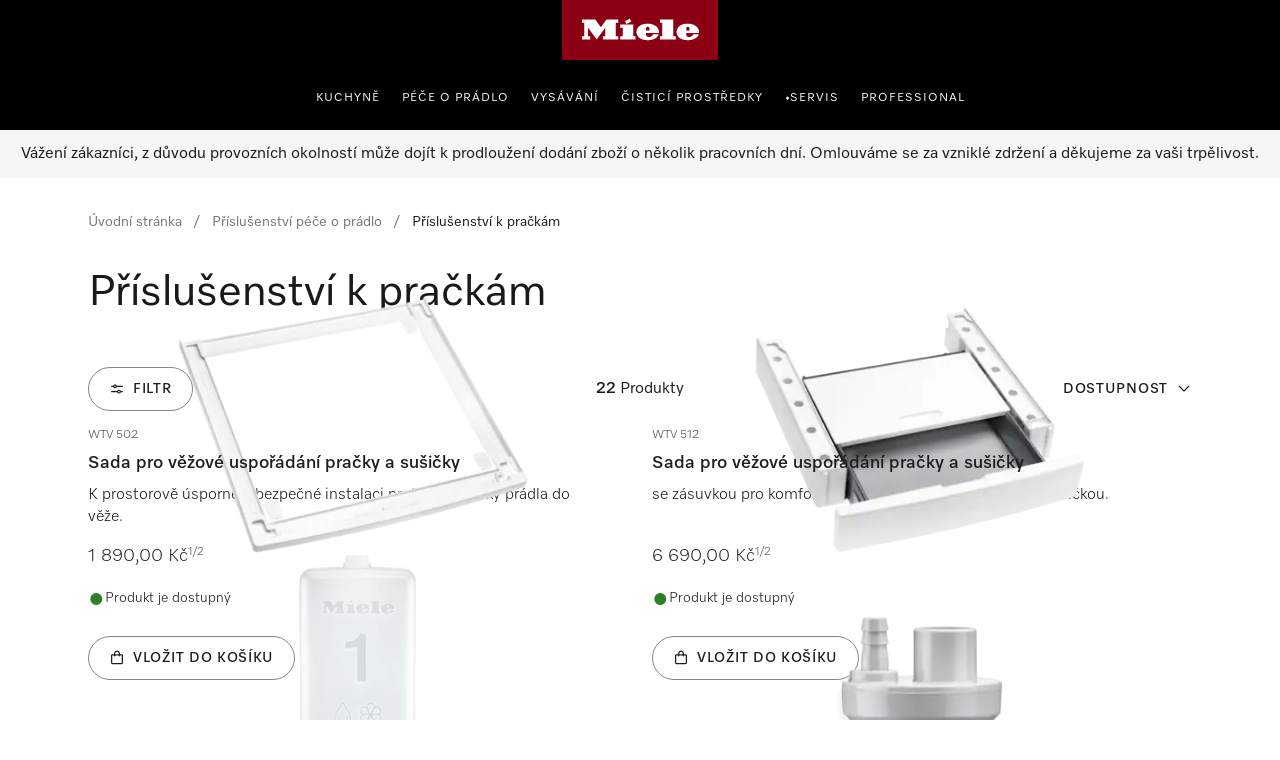

--- FILE ---
content_type: text/html;charset=utf-8
request_url: https://www.miele.cz/category/1018810/prislusenstvi-k-prackam?info=200019608-ZPV
body_size: 39519
content:
<!DOCTYPE html><html  lang="cs-CZ" data-capo=""><head><meta charset="utf-8">
<meta name="viewport" content="width=device-width, initial-scale=1">
<title>Příslušenství k pračkám online | Miele </title>
<style>.product-cards li[data-v-d810e316]{list-style:none}.product-list-filter-drawer[data-v-d810e316]{--cw-modal-spacing-content-vertical-padding:0}.hls-list-interaction-bar[data-v-d810e316]{display:flex;flex-direction:column}.hls-list-sort-dropdown[data-v-d810e316]{z-index:var(--dcf-z-index-above)}.dcf-dropdown[data-v-d810e316]{min-width:0}.hls-total-results[data-v-d810e316],.hls-total-results-number[data-v-d810e316]{font-size:var(--dcf-tile-description-font-size)}.hls-total-results[data-v-d810e316]{display:inline-block;font-weight:var(--dcf-font-weight-normal);line-height:1.375rem}.hls-total-results[data-v-d810e316]:first-letter{text-transform:capitalize}.hls-product-list-section[data-v-d810e316]{grid-template-columns:repeat(12,1fr);justify-content:center;margin-bottom:6rem}.hls-product-list-section .hls-buyers-guide-wrapper[data-v-d810e316]{grid-column:1/-1;grid-row:2}.hls-product-list-section--loading[data-v-d810e316]{justify-content:inherit}@media (min-width:768px){.hls-product-list-section[data-v-d810e316]{justify-content:start}}@media only screen and (min-width:1728px){.hls-product-list-section .product-cards__product[data-v-d810e316]{grid-column:span 4/span 4}}@media (min-width:1921px){.hls-product-list-section .product-cards__product[data-v-d810e316]{grid-column:span 3/span 3}}.hls-side-bar-header[data-v-d810e316]{align-items:center;display:flex;justify-content:space-between}.hls-side-bar-header__button[data-v-d810e316]{display:none}@media (min-width:576px){.hls-side-bar-header__button[data-v-d810e316]{display:block}}.hls-active-filters[data-v-d810e316]{margin-left:calc(var(--dcf-grid-outer-gap)*-1);margin-right:calc(var(--dcf-grid-outer-gap)*-1);-ms-overflow-style:none;scrollbar-width:none}.hls-active-filters__button[data-v-d810e316]:first-child{margin-left:var(--dcf-grid-outer-gap)}.hls-active-filters__button[data-v-d810e316]:last-child{padding-right:var(--dcf-grid-outer-gap)}.hls-active-filters[data-v-d810e316]::-webkit-scrollbar{display:none}.hls-active-filters[data-v-d810e316]:after,.hls-active-filters[data-v-d810e316]:before{content:"";height:2.25rem;pointer-events:none;position:absolute;width:var(--dcf-grid-outer-gap)}.hls-active-filters[data-v-d810e316]:after{background:linear-gradient(270deg,#ffffffe6 40%,#ffffff0d);right:-1px}.hls-active-filters[data-v-d810e316]:before{background:linear-gradient(90deg,#ffffffe6 40%,#ffffff0d);left:-1px}@media (min-width:992px){.hls-active-filters[data-v-d810e316]{margin-left:0;margin-right:0}.hls-active-filters__button[data-v-d810e316]:first-child{margin-left:0}.hls-active-filters__button[data-v-d810e316]:last-child{padding-right:0}}</style>
<style>.dcf-sidebar__close-button>svg{display:inline-flex}.hls-product-list-pagination{margin-top:-4rem}.hls-product-list-pagination a{pointer-events:auto}.hls-product-list-section__item{margin-bottom:2rem}.award-modal__image{margin:0 auto}.dcf-usp-bar__icon{display:none}@media only screen and (min-width:768px){.hls-energy-label-modal dialog img{height:70vh}}</style>
<link rel="stylesheet" href="/nuxt-ecom/entry.C4CeCAon.css" crossorigin>
<link rel="stylesheet" href="/nuxt-ecom/inline-chat.D0T3R7J9.css" crossorigin>
<link rel="stylesheet" href="/nuxt-ecom/base.DVn8lmyN.css" crossorigin>
<link rel="stylesheet" href="/nuxt-ecom/BaseLayout.CyEjODS0.css" crossorigin>
<link rel="stylesheet" href="/nuxt-ecom/Select.BUP3sE_-.css" crossorigin>
<link rel="stylesheet" href="/nuxt-ecom/AddToCartModal.A5HuirP8.css" crossorigin>
<link rel="stylesheet" href="/nuxt-ecom/Skeleton.DbWhTULh.css" crossorigin>
<link rel="stylesheet" href="/nuxt-ecom/EnergyLabel.CjfcrPPp.css" crossorigin>
<link rel="stylesheet" href="/nuxt-ecom/Modal.Bv-281fg.css" crossorigin>
<link rel="stylesheet" href="/nuxt-ecom/Pagination.Bvz1Qp-y.css" crossorigin>
<link rel="stylesheet" href="/nuxt-ecom/HlsDivider.BczCVFSb.css" crossorigin>
<link rel="stylesheet" href="/nuxt-ecom/useOnRouteChange.-fEEHuls.css" crossorigin>
<link rel="stylesheet" href="/nuxt-ecom/Price.C58wBvq0.css" crossorigin>
<link rel="stylesheet" href="/nuxt-ecom/Tooltip.Bhy7Te8D.css" crossorigin>
<link rel="stylesheet" href="/nuxt-ecom/Checkbox.A6wjyrYu.css" crossorigin>
<link rel="stylesheet" href="/nuxt-ecom/Status.RlnA7HNs.css" crossorigin>
<link rel="stylesheet" href="/nuxt-ecom/LegalFootnotes.DMH6rR96.css" crossorigin>
<link rel="stylesheet" href="/nuxt-ecom/RadioButton.Bui-xSck.css" crossorigin>
<link rel="stylesheet" href="/nuxt-ecom/TextInput.mwvGCuvq.css" crossorigin>
<link rel="stylesheet" href="/nuxt-ecom/FormClearButton.BIGxicxj.css" crossorigin>
<link rel="stylesheet" href="/nuxt-ecom/Accordion.DXvLqHJk.css" crossorigin>
<link rel="stylesheet" href="/nuxt-ecom/CardGrid.TOctCi37.css" crossorigin>
<link rel="stylesheet" href="/nuxt-ecom/ContactUsOverlay.CaDo54e3.css" crossorigin>
<link rel="stylesheet" href="/nuxt-ecom/TextClamp.Dx4nGknY.css" crossorigin>
<link rel="modulepreload" as="script" crossorigin href="/nuxt-ecom/CTACYNxa.js">
<link rel="modulepreload" as="script" crossorigin href="/nuxt-ecom/D3mtdXPW.js">
<link rel="modulepreload" as="script" crossorigin href="/nuxt-ecom/CU0mKmnA.js">
<link rel="modulepreload" as="script" crossorigin href="/nuxt-ecom/DlDkO2HQ.js">
<link rel="modulepreload" as="script" crossorigin href="/nuxt-ecom/BSvTPAmK.js">
<link rel="modulepreload" as="script" crossorigin href="/nuxt-ecom/Ys_FChl7.js">
<link rel="modulepreload" as="script" crossorigin href="/nuxt-ecom/CkSHpZwB.js">
<link rel="modulepreload" as="script" crossorigin href="/nuxt-ecom/Dww69c57.js">
<link rel="modulepreload" as="script" crossorigin href="/nuxt-ecom/x_rD_Ya3.js">
<link rel="modulepreload" as="script" crossorigin href="/nuxt-ecom/CF6HS8pF.js">
<link rel="modulepreload" as="script" crossorigin href="/nuxt-ecom/Ctpul8em.js">
<link rel="modulepreload" as="script" crossorigin href="/nuxt-ecom/Blzz2gtf.js">
<link rel="modulepreload" as="script" crossorigin href="/nuxt-ecom/CmdrhV2O.js">
<link rel="modulepreload" as="script" crossorigin href="/nuxt-ecom/32IQ8zLz.js">
<link rel="modulepreload" as="script" crossorigin href="/nuxt-ecom/CFaqSyjC.js">
<link rel="modulepreload" as="script" crossorigin href="/nuxt-ecom/DLT_BKr2.js">
<link rel="modulepreload" as="script" crossorigin href="/nuxt-ecom/C3bIhAro.js">
<link rel="modulepreload" as="script" crossorigin href="/nuxt-ecom/E0L_0cXt.js">
<link rel="modulepreload" as="script" crossorigin href="/nuxt-ecom/0FGpHRKR.js">
<link rel="modulepreload" as="script" crossorigin href="/nuxt-ecom/DZk8etS3.js">
<link rel="modulepreload" as="script" crossorigin href="/nuxt-ecom/AlLIcGwF.js">
<link rel="modulepreload" as="script" crossorigin href="/nuxt-ecom/DyHJgbQJ.js">
<link rel="modulepreload" as="script" crossorigin href="/nuxt-ecom/Bru2F5eI.js">
<link rel="modulepreload" as="script" crossorigin href="/nuxt-ecom/DhxZ1OzU.js">
<link rel="modulepreload" as="script" crossorigin href="/nuxt-ecom/CpvFgJpQ.js">
<link rel="modulepreload" as="script" crossorigin href="/nuxt-ecom/CJ2_ROIP.js">
<link rel="modulepreload" as="script" crossorigin href="/nuxt-ecom/B8IdAHJE.js">
<link rel="modulepreload" as="script" crossorigin href="/nuxt-ecom/BGlrkggq.js">
<link rel="modulepreload" as="script" crossorigin href="/nuxt-ecom/CYc5hGxZ.js">
<link rel="modulepreload" as="script" crossorigin href="/nuxt-ecom/DRK-3I1I.js">
<link rel="modulepreload" as="script" crossorigin href="/nuxt-ecom/Ad1HPfaa.js">
<link rel="modulepreload" as="script" crossorigin href="/nuxt-ecom/8uEUO8gL.js">
<link rel="modulepreload" as="script" crossorigin href="/nuxt-ecom/Dr6Wi9_O.js">
<link rel="modulepreload" as="script" crossorigin href="/nuxt-ecom/DMZEJIlr.js">
<link rel="modulepreload" as="script" crossorigin href="/nuxt-ecom/CSzWJ7X-.js">
<link rel="modulepreload" as="script" crossorigin href="/nuxt-ecom/Dt6BJu0_.js">
<link rel="modulepreload" as="script" crossorigin href="/nuxt-ecom/zaBjO4dt.js">
<link rel="modulepreload" as="script" crossorigin href="/nuxt-ecom/C_Bq1Bi6.js">
<link rel="modulepreload" as="script" crossorigin href="/nuxt-ecom/iQ22cnGO.js">
<link rel="modulepreload" as="script" crossorigin href="/nuxt-ecom/NfmWBqsm.js">
<link rel="modulepreload" as="script" crossorigin href="/nuxt-ecom/CRFKU4Y0.js">
<link rel="modulepreload" as="script" crossorigin href="/nuxt-ecom/DG_xM7em.js">
<link rel="modulepreload" as="script" crossorigin href="/nuxt-ecom/HiIGGuZS.js">
<link rel="modulepreload" as="script" crossorigin href="/nuxt-ecom/CtRu48qb.js">
<link rel="modulepreload" as="script" crossorigin href="/nuxt-ecom/M3_GO9NL.js">
<link rel="modulepreload" as="script" crossorigin href="/nuxt-ecom/BWmzL5HR.js">
<link rel="modulepreload" as="script" crossorigin href="/nuxt-ecom/rDBzKHyM.js">
<link rel="modulepreload" as="script" crossorigin href="/nuxt-ecom/DtSpk7oT.js">
<link rel="modulepreload" as="script" crossorigin href="/nuxt-ecom/DYnkFuZF.js">
<link rel="modulepreload" as="script" crossorigin href="/nuxt-ecom/DBqcQVwx.js">
<link rel="modulepreload" as="script" crossorigin href="/nuxt-ecom/DP5-7b8H.js">
<link rel="modulepreload" as="script" crossorigin href="/nuxt-ecom/CCfRyyfd.js">
<link rel="modulepreload" as="script" crossorigin href="/nuxt-ecom/DavQo26D.js">
<link rel="modulepreload" as="script" crossorigin href="/nuxt-ecom/DKKQ16WO.js">
<link rel="modulepreload" as="script" crossorigin href="/nuxt-ecom/CSuQgzK6.js">
<link rel="modulepreload" as="script" crossorigin href="/nuxt-ecom/mQr9hjcq.js">
<link rel="prefetch" as="script" crossorigin href="/nuxt-ecom/CNPbXtX5.js">
<link rel="prefetch" as="style" crossorigin href="/nuxt-ecom/_slug_.DRxI9Pm3.css">
<link rel="prefetch" as="style" crossorigin href="/nuxt-ecom/Carousel.rs4bZHaJ.css">
<link rel="prefetch" as="style" crossorigin href="/nuxt-ecom/SelectionCard.BESz60Ab.css">
<link rel="prefetch" as="style" crossorigin href="/nuxt-ecom/QuantitySelector.ffgBXcCy.css">
<link rel="prefetch" as="style" crossorigin href="/nuxt-ecom/SystemNotification.DGgV7A3r.css">
<link rel="prefetch" as="style" crossorigin href="/nuxt-ecom/ThumbnailCard.CVsSmJuX.css">
<link rel="prefetch" as="script" crossorigin href="/nuxt-ecom/BoUesFi1.js">
<link rel="prefetch" as="script" crossorigin href="/nuxt-ecom/DGGMh_sf.js">
<link rel="prefetch" as="script" crossorigin href="/nuxt-ecom/B9UpVV4n.js">
<link rel="prefetch" as="script" crossorigin href="/nuxt-ecom/DSK88dPn.js">
<link rel="prefetch" as="script" crossorigin href="/nuxt-ecom/v5zv3fsG.js">
<link rel="prefetch" as="script" crossorigin href="/nuxt-ecom/DyFz_G2c.js">
<link rel="prefetch" as="script" crossorigin href="/nuxt-ecom/BsgccyDi.js">
<link rel="prefetch" as="script" crossorigin href="/nuxt-ecom/Cr7SPilH.js">
<link rel="prefetch" as="script" crossorigin href="/nuxt-ecom/DjBn00eH.js">
<link rel="prefetch" as="script" crossorigin href="/nuxt-ecom/BWPA-sEi.js">
<link rel="prefetch" as="script" crossorigin href="/nuxt-ecom/VdRwvkyA.js">
<link rel="prefetch" as="script" crossorigin href="/nuxt-ecom/Dmsat4HC.js">
<link rel="prefetch" as="script" crossorigin href="/nuxt-ecom/mrqarS7w.js">
<link rel="prefetch" as="script" crossorigin href="/nuxt-ecom/HA8JKU7u.js">
<link rel="prefetch" as="script" crossorigin href="/nuxt-ecom/bQOQ1owH.js">
<link rel="prefetch" as="script" crossorigin href="/nuxt-ecom/nzuqVijD.js">
<link rel="prefetch" as="script" crossorigin href="/nuxt-ecom/CkNti4oQ.js">
<link rel="prefetch" as="script" crossorigin href="/nuxt-ecom/C9nvIMPx.js">
<link rel="prefetch" as="script" crossorigin href="/nuxt-ecom/DsKqtivm.js">
<link rel="prefetch" as="script" crossorigin href="/nuxt-ecom/Cmqnnwdu.js">
<link rel="prefetch" as="script" crossorigin href="/nuxt-ecom/BdanA165.js">
<link rel="prefetch" as="script" crossorigin href="/nuxt-ecom/JDCgL2zE.js">
<link rel="prefetch" as="script" crossorigin href="/nuxt-ecom/tqW6yni4.js">
<link rel="prefetch" as="script" crossorigin href="/nuxt-ecom/lT4J1aaX.js">
<link rel="prefetch" as="script" crossorigin href="/nuxt-ecom/Cp2WaWEr.js">
<link rel="prefetch" as="script" crossorigin href="/nuxt-ecom/BV3iXsn3.js">
<link rel="prefetch" as="script" crossorigin href="/nuxt-ecom/kST-xd4s.js">
<link rel="prefetch" as="script" crossorigin href="/nuxt-ecom/DfCa541O.js">
<link rel="prefetch" as="script" crossorigin href="/nuxt-ecom/BD20NhVK.js">
<link rel="prefetch" as="script" crossorigin href="/nuxt-ecom/BLsOhEU3.js">
<link rel="prefetch" as="script" crossorigin href="/nuxt-ecom/BkiAkXrA.js">
<link rel="prefetch" as="script" crossorigin href="/nuxt-ecom/ClUc1TEo.js">
<link rel="prefetch" as="script" crossorigin href="/nuxt-ecom/BkhDxwbm.js">
<link rel="prefetch" as="style" crossorigin href="/nuxt-ecom/customer-assistance-default.C-uTvB6G.css">
<link rel="prefetch" as="script" crossorigin href="/nuxt-ecom/CCU4lM8m.js">
<link rel="prefetch" as="style" crossorigin href="/nuxt-ecom/customer-assistance.C8I-zovR.css">
<link rel="prefetch" as="style" crossorigin href="/nuxt-ecom/Breadcrumbs.DGLyfbS4.css">
<link rel="prefetch" as="script" crossorigin href="/nuxt-ecom/Ip-FzkI9.js">
<link rel="prefetch" as="script" crossorigin href="/nuxt-ecom/B3OecwGk.js">
<link rel="prefetch" as="script" crossorigin href="/nuxt-ecom/1kWoI8MZ.js">
<link rel="prefetch" as="script" crossorigin href="/nuxt-ecom/KowHlJ7t.js">
<link rel="prefetch" as="style" crossorigin href="/nuxt-ecom/default.13j56Jgo.css">
<link rel="prefetch" as="script" crossorigin href="/nuxt-ecom/CgWqclmZ.js">
<link rel="prefetch" as="script" crossorigin href="/nuxt-ecom/Dyzwxl2B.js">
<link rel="prefetch" as="style" crossorigin href="/nuxt-ecom/npx.8Sl6DiKr.css">
<link rel="prefetch" as="script" crossorigin href="/nuxt-ecom/9Fn3O3d9.js">
<link rel="prefetch" as="style" crossorigin href="/nuxt-ecom/splitImage.Bg_suAVM.css">
<link rel="prefetch" as="style" crossorigin href="/nuxt-ecom/Grid.DwUI_B-5.css">
<link rel="prefetch" as="style" crossorigin href="/nuxt-ecom/Grid.Bns19nht.css">
<link rel="prefetch" as="script" crossorigin href="/nuxt-ecom/D_uXYuhM.js">
<link rel="prefetch" as="script" crossorigin href="/nuxt-ecom/BfsnL-g8.js">
<link rel="prefetch" as="script" crossorigin href="/nuxt-ecom/DofN7BXc.js">
<link rel="prefetch" as="script" crossorigin href="/nuxt-ecom/Co6rdJfY.js">
<link rel="prefetch" as="script" crossorigin href="/nuxt-ecom/Bxrj7f6w.js">
<link rel="prefetch" as="script" crossorigin href="/nuxt-ecom/CcBJoOSe.js">
<link rel="prefetch" as="script" crossorigin href="/nuxt-ecom/BnsBkgJW.js">
<link rel="prefetch" as="script" crossorigin href="/nuxt-ecom/CqO0t3ZO.js">
<link rel="prefetch" as="script" crossorigin href="/nuxt-ecom/B3OUpEyi.js">
<link rel="prefetch" as="script" crossorigin href="/nuxt-ecom/B3kYtgnr.js">
<link rel="prefetch" as="script" crossorigin href="/nuxt-ecom/JAPXWS7H.js">
<link rel="prefetch" as="style" crossorigin href="/nuxt-ecom/split.CwYIDvn3.css">
<link rel="prefetch" as="script" crossorigin href="/nuxt-ecom/ClDBwQSE.js">
<link rel="prefetch" as="script" crossorigin href="/nuxt-ecom/N32b1psc.js">
<link rel="prefetch" as="script" crossorigin href="/nuxt-ecom/BGVnURJY.js">
<link rel="prefetch" as="script" crossorigin href="/nuxt-ecom/B5sIBXaL.js">
<link rel="prefetch" as="script" crossorigin href="/nuxt-ecom/Bt8Q6QEp.js">
<link rel="prefetch" as="script" crossorigin href="/nuxt-ecom/vg84Ohul.js">
<link rel="prefetch" as="script" crossorigin href="/nuxt-ecom/BV_dO1JC.js">
<link rel="prefetch" as="image" type="image/svg+xml" href="/nuxt-ecom/image-fallback-background-48x48.CtKncLT8.svg">
<meta name="description" content="Příslušenství k pračkám Miele: ✓ Přímo od výrobce ✓ Dlouhodobá kvalita Miele ➤ Příslušenství k pračkám Miele online">
<meta name="robots" content="index,follow">
<link href="https://www.miele.cz/category/1018810/prislusenstvi-k-prackam" rel="canonical">
<link href="https://www.miele.cz/category/1018810/prislusenstvi-k-prackam" hreflang="cs-CZ" rel="alternate">
<script type="module" src="/nuxt-ecom/CTACYNxa.js" crossorigin></script>
<link rel="preload" as="fetch" fetchpriority="low" crossorigin="anonymous" href="/nuxt-ecom/builds/meta/0a092fc0-6fdf-4bb6-ad84-e65198129289.json"></head><body><div id="__nuxt"><!--[--><!--[--><header class="dhf-header dhf-header--persist"><!----><div class="dhf-header__contents"><div class="dhf-header__actions"><nav class="dhf-jump-navigation" data-v-0e3b04b6><ul class="dhf-jump-navigation__list" role="menu" data-v-0e3b04b6><li class="dhf-jump-navigation__list-item" role="menuitem" data-v-0e3b04b6><button class="dhf-jump-navigation__link" tabindex="0" data-v-0e3b04b6><span class="dhf-jump-navigation__link-icon" aria-hidden="true" data-v-0e3b04b6><svg xmlns="http://www.w3.org/2000/svg" width="12" height="12" fill="currentColor" viewBox="0 0 12 12" data-v-0e3b04b6><path fill-rule="evenodd" clip-rule="evenodd" d="M6 1.5a.5.5 0 0 1 .5.5v6.793l1.896-1.897a.5.5 0 1 1 .708.708l-2.75 2.75a.5.5 0 0 1-.708 0l-2.75-2.75a.5.5 0 1 1 .708-.708L5.5 8.793V2a.5.5 0 0 1 .5-.5Z" data-v-0e3b04b6></path></svg></span><span class="dhf-jump-navigation__link-text" data-v-0e3b04b6>Přejít na obsah</span></button></li></ul></nav><a class="dhf-header__actions-logo" href="/" aria-label="Domovská stránka Miele" data-testid="dhf-header-logo"><div class="dhf-logo"><span class="sr-only">Domovská stránka Miele</span><svg version="1.1" xmlns="http://www.w3.org/2000/svg" x="0" y="0" width="100" height="38.3" viewBox="0, 0, 100, 38.3" aria-hidden="true"><g id="Background"><rect x="0" y="0" width="100" height="38.3" fill="#000000" fill-opacity="0"></rect></g><g id="Layer_1"><path d="M0,38.3 L100,38.3 L100,0 L0,0 z" fill="#8C0014"></path><path d="M79.617,21.127 L79.617,22.105 C79.617,22.927 80.359,23.682 81.524,23.682 C83.195,23.682 83.866,22.419 84.003,21.89 C85.809,21.89 87.23,21.889 87.741,21.889 C87.184,23.621 84.887,25.678 80.663,25.678 C75.158,25.678 73.432,22.696 73.432,20.417 C73.432,17.986 75.426,15.093 80.654,15.093 C85.174,15.093 87.876,17.713 87.876,20.418 C87.876,20.87 87.838,21.127 87.838,21.127 z M79.617,19.483 L81.711,19.483 L81.711,18.142 C81.711,17.737 81.388,17.096 80.657,17.096 C79.979,17.096 79.617,17.71 79.617,18.136 z M64.278,23.111 L62.79,23.111 L62.79,25.209 L72.845,25.209 L72.845,23.111 L71.337,23.111 L71.337,12.443 L62.79,12.443 L62.79,14.542 L64.278,14.542 z M53.919,21.127 L53.919,22.105 C53.919,22.927 54.663,23.682 55.828,23.682 C57.498,23.682 58.17,22.419 58.306,21.89 C60.113,21.89 61.534,21.889 62.045,21.889 C61.488,23.621 59.19,25.678 54.967,25.678 C49.461,25.678 47.736,22.696 47.736,20.417 C47.736,17.986 49.728,15.093 54.959,15.093 C59.477,15.093 62.181,17.713 62.181,20.418 C62.181,20.87 62.142,21.127 62.142,21.127 z M53.919,19.483 L56.014,19.483 L56.014,18.142 C56.014,17.737 55.691,17.096 54.96,17.096 C54.283,17.096 53.919,17.71 53.919,18.136 z M44.435,13.76 L43.462,11.908 L40.39,13.492 L41.363,15.362 z M45.656,15.611 L37.396,15.611 L37.396,17.71 L38.902,17.71 L38.902,23.111 L37.396,23.111 L37.396,25.209 L47.163,25.209 L47.163,23.111 L45.656,23.111 z M28.524,12.443 L36.041,12.443 L36.041,14.543 L34.534,14.543 L34.534,23.111 L36.041,23.111 L36.041,25.209 L26.271,25.209 L26.271,23.111 L27.779,23.111 L27.779,17.558 L22.228,25.209 L16.656,17.558 L16.656,23.111 L18.164,23.111 L18.164,25.209 L12.763,25.209 L12.763,23.111 L14.252,23.111 L14.252,14.543 L12.763,14.543 L12.763,12.443 L21.292,12.443 L24.917,17.424 z" fill="#FFFFFF"></path></g></svg></div></a><div class="dhf-header__actions-icons"><!----><!--[--><span class="dhf-header__actions-item dhf-header__actions-item--search"><a href="/search" aria-label="Vyhledavani" data-testid="dhf-header-actions-search" class="dhf-header__actions-item-link"><span class="dhf-header__nav-icon"><!----></span><span class="dhf-header__nav-icon--inverted"><!----></span><span class="sr-only">Vyhledavani</span></a></span><span class="dhf-header__actions-item dhf-header__actions-item--location"><a href="/c/vyhledani-prodejce-15.htm" aria-label="Najít prodejce" data-testid="dhf-header-actions-location" class="dhf-header__actions-item-link"><span class="dhf-header__nav-icon"><!----></span><span class="dhf-header__nav-icon--inverted"><!----></span><span class="sr-only">Najít prodejce</span></a></span><span class="dhf-header__actions-item dhf-header__actions-item--accounts"><button aria-label="Můj účet" data-testid="dhf-header-actions-accounts" class="dhf-header__actions-item-button"><span class="dhf-header__nav-icon"><!----></span><span class="dhf-header__nav-icon--inverted"><!----></span><!----><span class="sr-only">Můj účet</span></button></span><span class="dhf-header__actions-item dhf-header__actions-item--bag"><button aria-label="Basket" data-testid="dhf-header-actions-bag" class="dhf-header__actions-item-button"><span class="dhf-header__nav-icon"><!----></span><span class="dhf-header__nav-icon--inverted"><!----></span><!----><span class="sr-only">Basket</span></button></span><!--]--></div></div><nav id="menu" role="navigation" aria-label="Main menu" class="dhf-nav"><div class="dhf-nav__actions"><button id="menubutton" data-testid="dhf-header-mobile-menu-btn" aria-label="Zobrazit menu" aria-haspopup="true" aria-controls="menu" aria-expanded="false"><!----></button></div><ul id="menu" class="dhf-header__navigation-first-level" role="menu"><!--[--><!--[--><!----><li class="dhf-header__navigation-first-level-item" role="menuitem"><!--[--><a class="dhf-header__navigation-first-level-item-link" href="/c/kuchyne-56.htm" target="_self">Kuchyně</a><button class="dhf-header__navigation-first-level-item-button"><span>Kuchyně</span><!----></button><button class="dhf-header__navigation-first-level-item-assist" aria-expanded="false" aria-controls="second-level-0" aria-label="Kuchyně - Zobrazit menu"><span class="dhf-header__navigation-assist-icon"><!----></span></button><!--]--><ul id="second-level-0" class="dhf-header__navigation-second-level"><li class="dhf-header__navigation-static-links"><ul><!--[--><li class="dhf-header__navigation-static-links-item"><a href="/c/miele-ceska-republika-200.htm" class="dhf-header__navigation-static-links-item-link" target="_self"><span class="dhf-header__navigation-static-links-item-link-icon"><!----></span><span class="dhf-header__navigation-static-links-item-link-text">Miele Experience Center</span></a></li><li class="dhf-header__navigation-static-links-item"><a href="/cs/akce-158" class="dhf-header__navigation-static-links-item-link" target="_self"><span class="dhf-header__navigation-static-links-item-link-icon"><!----></span><span class="dhf-header__navigation-static-links-item-link-text">Akce</span></a></li><li class="dhf-header__navigation-static-links-item"><a href="/c/udrzitelnost-4136.htm" class="dhf-header__navigation-static-links-item-link" target="_self"><span class="dhf-header__navigation-static-links-item-link-icon"><!----></span><span class="dhf-header__navigation-static-links-item-link-text">Udržitelnost</span></a></li><li class="dhf-header__navigation-static-links-item"><a href="/c/product-advisor-overview-page-5384.htm" class="dhf-header__navigation-static-links-item-link" target="_self"><span class="dhf-header__navigation-static-links-item-link-icon"><!----></span><span class="dhf-header__navigation-static-links-item-link-text">Nákupní poradce</span></a></li><li class="dhf-header__navigation-static-links-item"><a href="/c/kulinarske-akce-2313.htm" class="dhf-header__navigation-static-links-item-link" target="_self"><span class="dhf-header__navigation-static-links-item-link-icon"><!----></span><span class="dhf-header__navigation-static-links-item-link-text">Kulinářské akce</span></a></li><li class="dhf-header__navigation-static-links-item"><a href="/c/workshop-prani-s-miele-5161.htm" class="dhf-header__navigation-static-links-item-link" target="_self"><span class="dhf-header__navigation-static-links-item-link-icon"><!----></span><span class="dhf-header__navigation-static-links-item-link-text">Praní s Miele</span></a></li><!--]--></ul></li><li class="dhf-header__sub-nav"><div class="dhf-header__sub-nav-title"><button data-testid="dhf-header-menu-second-level-back-btn"><!----></button><span>Kuchyně</span></div><ul class="dhf-header__navigation-second-level-items"><!--[--><li class="dhf-header__navigation-second-level-item"><span class="dhf-header__navigation-second-level-item-heading">Vaření a pečení</span><button class="dhf-header__navigation-second-level-item-button"><span>Vaření a pečení</span><!----></button><ul id="third-level-00" class="dhf-header__navigation-third-level"><li class="dhf-header__sub-nav"><div class="dhf-header__sub-nav-title"><button data-testid="dhf-header-menu-third-level-back-btn"><!----></button><span>Vaření a pečení</span></div><ul class="dhf-header__navigation-third-level-items"><!--[--><li class="dhf-header__navigation-third-level-item"><a class="dhf-header__navigation-third-level-item-link" href="/category/1022125/pecici-trouby">Pečicí trouby</a></li><li class="dhf-header__navigation-third-level-item"><a class="dhf-header__navigation-third-level-item-link" href="/category/1022126/parni-trouby-a-konvektomaty">Parní trouby a konvektomaty</a></li><li class="dhf-header__navigation-third-level-item"><a class="dhf-header__navigation-third-level-item-link" href="/category/1013130/mikrovlnne-trouby">Mikrovlnné trouby</a></li><li class="dhf-header__navigation-third-level-item"><a class="dhf-header__navigation-third-level-item-link" href="/category/1022127/nahrivace-a-vakuovaci-zasuvky">Nahřívače nádobí a vakuovací zásuvky</a></li><li class="dhf-header__navigation-third-level-item"><a class="dhf-header__navigation-third-level-item-link" href="/category/1013778/varne-desky">Varné desky</a></li><li class="dhf-header__navigation-third-level-item"><a class="dhf-header__navigation-third-level-item-link" href="/category/1014080/odsavace-par">Odsavače par</a></li><li class="dhf-header__navigation-third-level-item"><a class="dhf-header__navigation-third-level-item-link" href="/category/1022144/kuchynske-prislusenstvi">Příslušenství</a></li><li class="dhf-header__navigation-third-level-item"><a class="dhf-header__navigation-third-level-item-link" href="/c/nakupni-poradce-prehled-3212.htm">Nákupní poradce</a></li><!--]--></ul></li></ul></li><li class="dhf-header__navigation-second-level-item"><span class="dhf-header__navigation-second-level-item-heading">Mytí nádobí</span><button class="dhf-header__navigation-second-level-item-button"><span>Mytí nádobí</span><!----></button><ul id="third-level-01" class="dhf-header__navigation-third-level"><li class="dhf-header__sub-nav"><div class="dhf-header__sub-nav-title"><button data-testid="dhf-header-menu-third-level-back-btn"><!----></button><span>Mytí nádobí</span></div><ul class="dhf-header__navigation-third-level-items"><!--[--><li class="dhf-header__navigation-third-level-item"><a class="dhf-header__navigation-third-level-item-link" href="/category/1015063/mycky-nadobi">Myčky nádobí</a></li><li class="dhf-header__navigation-third-level-item"><a class="dhf-header__navigation-third-level-item-link" href="/category/1017550/prislusenstvi-k-myckam-nadobi">Příslušenství</a></li><li class="dhf-header__navigation-third-level-item"><a class="dhf-header__navigation-third-level-item-link" href="/category/1015066/profesionalni-mycky">Profesionální myčky</a></li><li class="dhf-header__navigation-third-level-item"><a class="dhf-header__navigation-third-level-item-link" href="/category/1017433/myci-prostredky">Mycí prostředky</a></li><li class="dhf-header__navigation-third-level-item"><a class="dhf-header__navigation-third-level-item-link" href="/c/nakupni-poradce-miele-pro-mycky-nadobi-3201.htm">Nákupní poradce</a></li><!--]--></ul></li></ul></li><li class="dhf-header__navigation-second-level-item"><span class="dhf-header__navigation-second-level-item-heading">Chlazení a mražení</span><button class="dhf-header__navigation-second-level-item-button"><span>Chlazení a mražení</span><!----></button><ul id="third-level-02" class="dhf-header__navigation-third-level"><li class="dhf-header__sub-nav"><div class="dhf-header__sub-nav-title"><button data-testid="dhf-header-menu-third-level-back-btn"><!----></button><span>Chlazení a mražení</span></div><ul class="dhf-header__navigation-third-level-items"><!--[--><li class="dhf-header__navigation-third-level-item"><a class="dhf-header__navigation-third-level-item-link" href="/category/1022129/chladnicky-a-mraznicky">Chladničky a mrazničky</a></li><li class="dhf-header__navigation-third-level-item"><a class="dhf-header__navigation-third-level-item-link" href="/category/1014604/volne-stojici-chladnicky">Volně stojící chladničky</a></li><li class="dhf-header__navigation-third-level-item"><a class="dhf-header__navigation-third-level-item-link" href="/category/1014792/volne-stojici-chladnicky-s-mraznickou">Volně stojící chladničky s mrazničkou</a></li><li class="dhf-header__navigation-third-level-item"><a class="dhf-header__navigation-third-level-item-link" href="/category/1014941/volne-stojici-mraznicky">Volně stojící mrazničky</a></li><li class="dhf-header__navigation-third-level-item"><a class="dhf-header__navigation-third-level-item-link" href="/category/1014603/vestavne-chladnicky">Vestavné chladničky</a></li><li class="dhf-header__navigation-third-level-item"><a class="dhf-header__navigation-third-level-item-link" href="/category/1014791/vestavne-chladnicky-s-mraznickou">Vestavné chladničky s mrazničkou</a></li><li class="dhf-header__navigation-third-level-item"><a class="dhf-header__navigation-third-level-item-link" href="/category/1014940/vestavne-mraznicky">Vestavné mrazničky</a></li><li class="dhf-header__navigation-third-level-item"><a class="dhf-header__navigation-third-level-item-link" href="/category/1014602/vinoteky">Vinotéky</a></li><li class="dhf-header__navigation-third-level-item"><a class="dhf-header__navigation-third-level-item-link" href="/category/1017549/prislusenstvi-k-chladnickam-mraznickam-a-vinotekam">Příslušenství</a></li><li class="dhf-header__navigation-third-level-item"><a class="dhf-header__navigation-third-level-item-link" href="/category/1022130/mastercool">MasterCool</a></li><li class="dhf-header__navigation-third-level-item"><a class="dhf-header__navigation-third-level-item-link" href="/c/nakupni-poradce-miele-pro-chladnicky-a-mraznicky-3209.htm">Nákupní poradce</a></li><!--]--></ul></li></ul></li><li class="dhf-header__navigation-second-level-item"><span class="dhf-header__navigation-second-level-item-heading">Kávovary</span><button class="dhf-header__navigation-second-level-item-button"><span>Kávovary</span><!----></button><ul id="third-level-03" class="dhf-header__navigation-third-level"><li class="dhf-header__sub-nav"><div class="dhf-header__sub-nav-title"><button data-testid="dhf-header-menu-third-level-back-btn"><!----></button><span>Kávovary</span></div><ul class="dhf-header__navigation-third-level-items"><!--[--><li class="dhf-header__navigation-third-level-item"><a class="dhf-header__navigation-third-level-item-link" href="/category/1014555/volne-stojici-kavovary">Volně stojící kávovary</a></li><li class="dhf-header__navigation-third-level-item"><a class="dhf-header__navigation-third-level-item-link" href="/category/1014554/vestavne-kavovary">Vestavné kávovary</a></li><li class="dhf-header__navigation-third-level-item"><a class="dhf-header__navigation-third-level-item-link" href="/category/1017551/prislusenstvi-ke-kavovarum">Příslušenství</a></li><li class="dhf-header__navigation-third-level-item"><a class="dhf-header__navigation-third-level-item-link" href="/c/nakupni-poradce-miele-pro-kavovary-3200.htm">Nákupní poradce</a></li><!--]--></ul></li></ul></li><!--]--><!----><li class="dhf-header__navigation-item-plp dhf-header__navigation-item-category-link"><a class="dhf-header__navigation-item-plp-label" href="/c/kuchyne-56.htm">V&#237;ce o kuchyňsk&#253;ch spotřebič&#237;ch</a></li></ul></li></ul></li><!--]--><!--[--><!----><li class="dhf-header__navigation-first-level-item" role="menuitem"><!--[--><a class="dhf-header__navigation-first-level-item-link" href="/c/pece-o-pradlo-55.htm" target="_self">Péče o prádlo</a><button class="dhf-header__navigation-first-level-item-button"><span>Péče o prádlo</span><!----></button><button class="dhf-header__navigation-first-level-item-assist" aria-expanded="false" aria-controls="second-level-1" aria-label="Péče o prádlo - Zobrazit menu"><span class="dhf-header__navigation-assist-icon"><!----></span></button><!--]--><ul id="second-level-1" class="dhf-header__navigation-second-level"><!----><li class="dhf-header__sub-nav"><div class="dhf-header__sub-nav-title"><button data-testid="dhf-header-menu-second-level-back-btn"><!----></button><span>Péče o prádlo</span></div><ul class="dhf-header__navigation-second-level-items dhf-header__navigation-second-level-items--final"><!--[--><li class="dhf-header__navigation-second-level-item"><a class="dhf-header__navigation-second-level-item-link dhf-header__navigation-second-level-item-link--only" href="/category/1015696/pracky"><span class="dhf-header__navigation-second-level-item-link-label">Pračky</span></a><!----><!----></li><li class="dhf-header__navigation-second-level-item"><a class="dhf-header__navigation-second-level-item-link dhf-header__navigation-second-level-item-link--only" href="/category/1015698/susicky"><span class="dhf-header__navigation-second-level-item-link-label">Sušičky</span></a><!----><!----></li><li class="dhf-header__navigation-second-level-item"><a class="dhf-header__navigation-second-level-item-link dhf-header__navigation-second-level-item-link--only" href="/category/1015697/pracky-se-susickou"><span class="dhf-header__navigation-second-level-item-link-label">Pračky se sušičkou</span></a><!----><!----></li><li class="dhf-header__navigation-second-level-item"><a class="dhf-header__navigation-second-level-item-link dhf-header__navigation-second-level-item-link--only" href="/category/1015699/zehlici-pristroje"><span class="dhf-header__navigation-second-level-item-link-label">Žehlicí přístroje</span></a><!----><!----></li><li class="dhf-header__navigation-second-level-item"><a class="dhf-header__navigation-second-level-item-link dhf-header__navigation-second-level-item-link--only" href="/category/1022151/prislusenstvi-pece-o-pradlo"><span class="dhf-header__navigation-second-level-item-link-label">Příslušenství</span></a><!----><!----></li><li class="dhf-header__navigation-second-level-item"><a class="dhf-header__navigation-second-level-item-link dhf-header__navigation-second-level-item-link--only" href="/category/1022154/praci-prostredky"><span class="dhf-header__navigation-second-level-item-link-label">Prací prostředky</span></a><!----><!----></li><li class="dhf-header__navigation-second-level-item"><a class="dhf-header__navigation-second-level-item-link dhf-header__navigation-second-level-item-link--only" href="/category/1017432/flakony-s-vuni"><span class="dhf-header__navigation-second-level-item-link-label">Vůně do sušičky prádla</span></a><!----><!----></li><li class="dhf-header__navigation-second-level-item"><a class="dhf-header__navigation-second-level-item-link dhf-header__navigation-second-level-item-link--only" href="/c/nakupni-poradce-miele-pro-pracky-a-susicky-3211.htm"><span class="dhf-header__navigation-second-level-item-link-label">Nákupní poradce</span></a><!----><!----></li><!--]--><!----><li class="dhf-header__navigation-item-plp dhf-header__navigation-item-category-link"><a class="dhf-header__navigation-item-plp-label" href="/c/pece-o-pradlo-55.htm">V&#237;ce informac&#237; o p&#233;či o pr&#225;dlo</a></li></ul></li></ul></li><!--]--><!--[--><!----><li class="dhf-header__navigation-first-level-item" role="menuitem"><!--[--><a class="dhf-header__navigation-first-level-item-link" href="/c/vysavani-54.htm" target="_self">Vysávání</a><button class="dhf-header__navigation-first-level-item-button"><span>Vysávání</span><!----></button><button class="dhf-header__navigation-first-level-item-assist" aria-expanded="false" aria-controls="second-level-2" aria-label="Vysávání - Zobrazit menu"><span class="dhf-header__navigation-assist-icon"><!----></span></button><!--]--><ul id="second-level-2" class="dhf-header__navigation-second-level"><!----><li class="dhf-header__sub-nav"><div class="dhf-header__sub-nav-title"><button data-testid="dhf-header-menu-second-level-back-btn"><!----></button><span>Vysávání</span></div><ul class="dhf-header__navigation-second-level-items dhf-header__navigation-second-level-items--final"><!--[--><li class="dhf-header__navigation-second-level-item"><a class="dhf-header__navigation-second-level-item-link dhf-header__navigation-second-level-item-link--only" href="/category/1016468/sackove-podlahove-vysavace"><span class="dhf-header__navigation-second-level-item-link-label">Sáčkové podlahové vysavače</span></a><!----><!----></li><li class="dhf-header__navigation-second-level-item"><a class="dhf-header__navigation-second-level-item-link dhf-header__navigation-second-level-item-link--only" href="/category/1016469/bezsackove-podlahove-vysavace"><span class="dhf-header__navigation-second-level-item-link-label">Bezsáčkové podlahové vysavače</span></a><!----><!----></li><li class="dhf-header__navigation-second-level-item"><a class="dhf-header__navigation-second-level-item-link dhf-header__navigation-second-level-item-link--only" href="/category/1268048/akumulatorovy-vysavac"><span class="dhf-header__navigation-second-level-item-link-label">Tyčové akumulátorové vysavače</span></a><!----><!----></li><li class="dhf-header__navigation-second-level-item"><a class="dhf-header__navigation-second-level-item-link dhf-header__navigation-second-level-item-link--only" href="/category/1016471/roboticke-vysavace"><span class="dhf-header__navigation-second-level-item-link-label">Robotické vysavače</span></a><!----><!----></li><li class="dhf-header__navigation-second-level-item"><a class="dhf-header__navigation-second-level-item-link dhf-header__navigation-second-level-item-link--only" href="/category/1017544/prislusenstvi-k-vysavacum"><span class="dhf-header__navigation-second-level-item-link-label">Příslušenství</span></a><!----><!----></li><li class="dhf-header__navigation-second-level-item"><a class="dhf-header__navigation-second-level-item-link dhf-header__navigation-second-level-item-link--only" href="/category/1022153/sacky-a-filtry-do-vysavace"><span class="dhf-header__navigation-second-level-item-link-label">Sáčky a filtry do vysavače</span></a><!----><!----></li><li class="dhf-header__navigation-second-level-item"><a class="dhf-header__navigation-second-level-item-link dhf-header__navigation-second-level-item-link--only" href="/c/nakupni-poradce-miele-pro-vysavace-3210.htm"><span class="dhf-header__navigation-second-level-item-link-label">Nákupní poradce</span></a><!----><!----></li><!--]--><!----><li class="dhf-header__navigation-item-plp dhf-header__navigation-item-category-link"><a class="dhf-header__navigation-item-plp-label" href="/c/vysavani-54.htm">V&#237;ce o vysavač&#237;ch</a></li></ul></li></ul></li><!--]--><!--[--><!----><li class="dhf-header__navigation-first-level-item" role="menuitem"><!--[--><a class="dhf-header__navigation-first-level-item-link" href="/c/cistici-prostredky-52.htm" target="_self">Čisticí prostředky</a><button class="dhf-header__navigation-first-level-item-button"><span>Čisticí prostředky</span><!----></button><button class="dhf-header__navigation-first-level-item-assist" aria-expanded="false" aria-controls="second-level-3" aria-label="Čisticí prostředky - Zobrazit menu"><span class="dhf-header__navigation-assist-icon"><!----></span></button><!--]--><ul id="second-level-3" class="dhf-header__navigation-second-level"><!----><li class="dhf-header__sub-nav"><div class="dhf-header__sub-nav-title"><button data-testid="dhf-header-menu-second-level-back-btn"><!----></button><span>Čisticí prostředky</span></div><ul class="dhf-header__navigation-second-level-items dhf-header__navigation-second-level-items--final"><!--[--><li class="dhf-header__navigation-second-level-item"><a class="dhf-header__navigation-second-level-item-link dhf-header__navigation-second-level-item-link--only" href="/category/1022154/praci-prostredky"><span class="dhf-header__navigation-second-level-item-link-label">Prací prostředky </span></a><!----><!----></li><li class="dhf-header__navigation-second-level-item"><a class="dhf-header__navigation-second-level-item-link dhf-header__navigation-second-level-item-link--only" href="/category/1017432/flakony-s-vuni"><span class="dhf-header__navigation-second-level-item-link-label">Vůně do sušičky</span></a><!----><!----></li><li class="dhf-header__navigation-second-level-item"><a class="dhf-header__navigation-second-level-item-link dhf-header__navigation-second-level-item-link--only" href="/category/1017433/myci-prostredky"><span class="dhf-header__navigation-second-level-item-link-label">Mycí prostředky</span></a><!----><!----></li><li class="dhf-header__navigation-second-level-item"><a class="dhf-header__navigation-second-level-item-link dhf-header__navigation-second-level-item-link--only" href="/category/1022153/sacky-a-filtry-do-vysavace"><span class="dhf-header__navigation-second-level-item-link-label">Sáčky a filtry do vysavače</span></a><!----><!----></li><li class="dhf-header__navigation-second-level-item"><a class="dhf-header__navigation-second-level-item-link dhf-header__navigation-second-level-item-link--only" href="/category/1017434/pece-o-pristroje"><span class="dhf-header__navigation-second-level-item-link-label">Péče o přístroje</span></a><!----><!----></li><li class="dhf-header__navigation-second-level-item"><a class="dhf-header__navigation-second-level-item-link dhf-header__navigation-second-level-item-link--only" href="/e/vouchers-v"><span class="dhf-header__navigation-second-level-item-link-label">Uplatnění voucheru</span></a><!----><!----></li><!--]--><!----><li class="dhf-header__navigation-item-plp dhf-header__navigation-item-category-link"><a class="dhf-header__navigation-item-plp-label" href="/c/cistici-prostredky-52.htm">V&#237;ce o čistic&#237;ch prostředc&#237;ch a př&#237;slušenstv&#237;</a></li></ul></li></ul></li><!--]--><!--[--><li class="dhf-header__navigation-first-level-item--dot" role="menuitem"><span class="dhf-header__navigation-first-level-item-separator">•</span></li><li class="dhf-header__navigation-first-level-item" role="menuitem"><!--[--><a class="dhf-header__navigation-first-level-item-link" href="/c/servis-10.htm" target="_self">Servis</a><button class="dhf-header__navigation-first-level-item-button"><span>Servis</span><!----></button><button class="dhf-header__navigation-first-level-item-assist" aria-expanded="false" aria-controls="second-level-4" aria-label="Servis - Zobrazit menu"><span class="dhf-header__navigation-assist-icon"><!----></span></button><!--]--><ul id="second-level-4" class="dhf-header__navigation-second-level"><!----><li class="dhf-header__sub-nav"><div class="dhf-header__sub-nav-title"><button data-testid="dhf-header-menu-second-level-back-btn"><!----></button><span>Servis</span></div><ul class="dhf-header__navigation-second-level-items"><!--[--><li class="dhf-header__navigation-second-level-item"><span class="dhf-header__navigation-second-level-item-heading">Pomoc a informace</span><button class="dhf-header__navigation-second-level-item-button"><span>Pomoc a informace</span><!----></button><ul id="third-level-40" class="dhf-header__navigation-third-level"><li class="dhf-header__sub-nav"><div class="dhf-header__sub-nav-title"><button data-testid="dhf-header-menu-third-level-back-btn"><!----></button><span>Pomoc a informace</span></div><ul class="dhf-header__navigation-third-level-items"><!--[--><li class="dhf-header__navigation-third-level-item"><a class="dhf-header__navigation-third-level-item-link" href="/support/customer-assistance">Pomoc při poruše</a></li><li class="dhf-header__navigation-third-level-item"><a class="dhf-header__navigation-third-level-item-link" href="/c/videa-pro-reseni-svepomoci-1845.htm">Instruktážní videa</a></li><li class="dhf-header__navigation-third-level-item"><a class="dhf-header__navigation-third-level-item-link" href="/f/cz/manuals-125.aspx">Návody k obsluze</a></li><li class="dhf-header__navigation-third-level-item"><a class="dhf-header__navigation-third-level-item-link" href="/c/individualni-poradenstvi-97.htm">Individuální poradenství</a></li><li class="dhf-header__navigation-third-level-item"><a class="dhf-header__navigation-third-level-item-link" href="/c/prospekty-informace-96.htm">Prospekty a informace</a></li><!--]--></ul></li></ul></li><li class="dhf-header__navigation-second-level-item"><span class="dhf-header__navigation-second-level-item-heading">Opravy a údržba</span><button class="dhf-header__navigation-second-level-item-button"><span>Opravy a údržba</span><!----></button><ul id="third-level-41" class="dhf-header__navigation-third-level"><li class="dhf-header__sub-nav"><div class="dhf-header__sub-nav-title"><button data-testid="dhf-header-menu-third-level-back-btn"><!----></button><span>Opravy a údržba</span></div><ul class="dhf-header__navigation-third-level-items"><!--[--><li class="dhf-header__navigation-third-level-item"><a class="dhf-header__navigation-third-level-item-link" href="/c/oprava-26.htm">Objednat opravu</a></li><li class="dhf-header__navigation-third-level-item"><a class="dhf-header__navigation-third-level-item-link" href="/c/nahradni-dily-a-prislusenstvi-24.htm">Náhradní díly a příslušenství</a></li><li class="dhf-header__navigation-third-level-item"><a class="dhf-header__navigation-third-level-item-link" href="/c/preventivni-prohlidka-99.htm">Preventivní prohlídka Miele</a></li><li class="dhf-header__navigation-third-level-item"><a class="dhf-header__navigation-third-level-item-link" href="/c/dodani-a-instalace-23.htm">Dodání a instalace</a></li><li class="dhf-header__navigation-third-level-item"><a class="dhf-header__navigation-third-level-item-link" href="/c/prodlouzena-zaruka-25.htm">Prodloužená záruka Miele</a></li><!--]--></ul></li></ul></li><li class="dhf-header__navigation-second-level-item"><span class="dhf-header__navigation-second-level-item-heading">My Miele</span><button class="dhf-header__navigation-second-level-item-button"><span>My Miele</span><!----></button><ul id="third-level-42" class="dhf-header__navigation-third-level"><li class="dhf-header__sub-nav"><div class="dhf-header__sub-nav-title"><button data-testid="dhf-header-menu-third-level-back-btn"><!----></button><span>My Miele</span></div><ul class="dhf-header__navigation-third-level-items"><!--[--><li class="dhf-header__navigation-third-level-item"><a class="dhf-header__navigation-third-level-item-link" href="/my-appliances">Registrace produktu</a></li><li class="dhf-header__navigation-third-level-item"><a class="dhf-header__navigation-third-level-item-link" href="/c/kontakt-11.htm">Kontakt</a></li><li class="dhf-header__navigation-third-level-item"><a class="dhf-header__navigation-third-level-item-link" href="/f/cz/newsletter-cz.aspx">Newsletter</a></li><!--]--></ul></li></ul></li><li class="dhf-header__navigation-second-level-item"><a class="dhf-header__navigation-second-level-item-link" href="/c/kontakt-11.htm"><span class="dhf-header__navigation-second-level-item-link-label">Kontaktujte nás</span></a><button class="dhf-header__navigation-second-level-item-button"><span>Kontaktujte nás</span><!----></button><ul id="third-level-43" class="dhf-header__navigation-third-level"><li class="dhf-header__sub-nav"><div class="dhf-header__sub-nav-title"><button data-testid="dhf-header-menu-third-level-back-btn"><!----></button><span>Kontaktujte nás</span></div><ul class="dhf-header__navigation-third-level-items"><!--[--><li class="dhf-header__navigation-third-level-item"><a class="dhf-header__navigation-third-level-item-link" href="/c/kontakt-11.htm">Kontakt</a></li><li class="dhf-header__navigation-third-level-item"><a class="dhf-header__navigation-third-level-item-link" href="/c/miele-ceska-republika-200.htm">Miele Experience Centers</a></li><li class="dhf-header__navigation-third-level-item"><a class="dhf-header__navigation-third-level-item-link" href="/c/vyhledani-prodejce-15.htm">Vyhledání prodejce</a></li><!--]--></ul></li></ul></li><!--]--><!----><li class="dhf-header__navigation-item-plp dhf-header__navigation-item-category-link"><a class="dhf-header__navigation-item-plp-label" href="/c/servis-10.htm">V&#237;ce o servisu Miele</a></li></ul></li></ul></li><!--]--><!--[--><!----><li class="dhf-header__navigation-first-level-item" role="menuitem"><!--[--><a class="dhf-header__navigation-first-level-item-link" href="/p/" target="_blank">Professional</a><a class="dhf-header__navigation-first-level-item-button" href="/p/" target="_blank"><span>Professional</span></a><!----><!--]--><ul id="second-level-5" class="dhf-header__navigation-second-level"><!----><li class="dhf-header__sub-nav"><div class="dhf-header__sub-nav-title"><button data-testid="dhf-header-menu-second-level-back-btn"><!----></button><span>Professional</span></div><ul class="dhf-header__navigation-second-level-items dhf-header__navigation-second-level-items--final"><!--[--><!--]--><!----><!----></ul></li></ul></li><!--]--><!--]--><li class="dhf-header__actions-icons dhf-header__actions-icons--mobile" role="menuitem"><ul class="dhf-header__actions-icons-list"><!--[--><!--[--><!----><!--]--><!--[--><li class="dhf-header__actions-item dhf-header__actions-item--location"><a href="/c/vyhledani-prodejce-15.htm" aria-label="Najít prodejce" data-testid="dhf-header-actions-mobile-location" class="dhf-header__actions-item-link"><!----><span>Najít prodejce</span></a><!----></li><!--]--><!--[--><li class="dhf-header__actions-item dhf-header__actions-item--accounts"><!----><button aria-label="Můj účet" data-testid="dhf-header-actions-mobile-accounts" class="dhf-header__actions-item-link"><!----><span>Můj účet</span></button></li><!--]--><!--[--><!----><!--]--><!--]--></ul></li><li class="dhf-header__actions-item--language dhf-header__actions-item--language-mobile dhf-header__actions-item--language-disabled" role="menuitem"><div class="dhf-header__actions-item--language-wrapper"><!----><!----></div></li><li class="dhf-header__navigation-static-links dhf-header__navigation-static-links--mobile"><ul><!--[--><li class="dhf-header__navigation-static-links-item"><a href="/c/miele-ceska-republika-200.htm" class="dhf-header__navigation-static-links-item-link" target="_self">Miele Experience Center</a></li><li class="dhf-header__navigation-static-links-item"><a href="/cs/akce-158" class="dhf-header__navigation-static-links-item-link" target="_self">Akce</a></li><li class="dhf-header__navigation-static-links-item"><a href="/c/udrzitelnost-4136.htm" class="dhf-header__navigation-static-links-item-link" target="_self">Udržitelnost</a></li><li class="dhf-header__navigation-static-links-item"><a href="/c/product-advisor-overview-page-5384.htm" class="dhf-header__navigation-static-links-item-link" target="_self">Nákupní poradce</a></li><li class="dhf-header__navigation-static-links-item"><a href="/c/kulinarske-akce-2313.htm" class="dhf-header__navigation-static-links-item-link" target="_self">Kulinářské akce</a></li><li class="dhf-header__navigation-static-links-item"><a href="/c/workshop-prani-s-miele-5161.htm" class="dhf-header__navigation-static-links-item-link" target="_self">Praní s Miele</a></li><!--]--></ul></li></ul></nav></div><!----></header><div class="umf-modal-overlay umf-controller-modal"><div class="dcf-modal--wrapper dcf-modal--hidden dcf-modal--wrapper__sm dcf-modal--wrapper__center dcf-modal--wrapper-mobile__full" data-testid="dcf-modal-wrapper" name="umf-modal"><div class="dcf-modal--overlay dcf-modal--hidden" data-testid="dcf-modal-overlay"></div><div class="dcf-modal dcf-ctx-light dcf-modal__sm dcf-modal__center dcf-modal-mobile__full dcf-modal--hidden" data-testid="dcf-modal"><!----><div class="dcf-modal--content"><!--[--><!--]--></div><button class="dcf-modal--close" aria-label="Κλείσιμο" data-testid="dcf-modal-button-close"><!----></button></div></div></div><!--]--><div theme="legacy-light"><!--[--><div class="" data-v-92548e99><!--[--><!--[--><main data-v-5151f81b><!--[--><div class="panel-wrapper"><div class="left-drawer"><!----></div><div class="main-panel"><!--[--><!--[--><!--[--><!--[--><!----><!----><!----><!----><!--]--><!----><!----><!----><!--[--><!----><!----><!--]--><!--]--><div class="dcf-usp-bar dcf-ctx-light" data-v-d810e316><div class="dcf-usp-bar__icon"><!----></div><div><!--[-->Vážení zákazníci, z důvodu provozních okolností může dojít k prodloužení dodání zboží o několik pracovních dní. Omlouváme se za vzniklé zdržení a děkujeme za vaši trpělivost.<!--]--></div></div><div class="hls-container bg-white dcf-ctx-light" data-v-d810e316><div class="flex flex-col" data-v-d810e316><div class="container mt-4 md:mt-8" data-v-d810e316><div class="dcf-breadcrumbs dcf-ctx-light" data-testid="hls-product-list-breadcrumb" data-v-d810e316><ul><!--[--><li data-testid="dcf-breadcrumb"><a class="dcf-breadcrumbs__link" href="/">Úvodní stránka</a></li><li data-testid="dcf-breadcrumb"><a href="/category/1022151/prislusenstvi-pece-o-pradlo" class="dcf-breadcrumbs__link">Příslušenství péče o prádlo</a></li><li data-testid="dcf-breadcrumb"><span class="dcf-breadcrumbs__current">Příslušenství k pračkám</span></li><!--]--></ul></div></div><h1 class="dcf-h1 w-100 my-4 md:my-8 text-black" data-v-d810e316>Příslušenství k pračkám</h1><section name="filters-sorting" class="grid grid-cols-2 sm:grid-cols-3 gap-1 items-center my-4" data-v-d810e316><button class="w-fit _miele-button_1prw5_1 _cw-button-tokens_zclre_1 _cw-focus-tokens_ipc4x_1 _miele-button--secondary_1prw5_1 w-fit" data-testid="hls-product-list-filter-button" aria-label="Filtr" external="false" theme="legacy-light" data-v-d810e316><!----><span name="miele-button-content" class="_miele-button--content_1prw5_1"><span class="_miele-button__icon--left_1prw5_1"><!--[--><span class="_miele-icon_1deiq_1 _miele-icon--color--inherit_1deiq_1"><svg xmlns="http://www.w3.org/2000/svg" width="16" height="16" fill="currentColor" viewBox="0 0 16 16"><path fill-rule="evenodd" d="M6 7.292a1.96 1.96 0 0 0 1.857-1.334h5.476a.625.625 0 1 0 0-1.25H7.857a1.96 1.96 0 0 0-3.713 0H2.667a.625.625 0 0 0 0 1.25h1.477A1.96 1.96 0 0 0 6 7.292m0-2.667a.708.708 0 1 0 .708.714v-.011A.71.71 0 0 0 6 4.625m-3.333 5.417a.625.625 0 1 0 0 1.25h5.477a1.96 1.96 0 0 0 3.713 0h1.476a.625.625 0 1 0 0-1.25h-1.476a1.959 1.959 0 0 0-3.713 0zm8.041.62a.708.708 0 1 0 0 .01v-.011Z" clip-rule="evenodd"></path></svg></span><!--]--></span><span theme="legacy-light" class="_miele-typography--color--inherit_1lcty_1 cw-typography-legacy-cta-medium-bold _miele-button__text--offset_1prw5_1 _miele-button__text--nowrap_1prw5_1"><!--[--><!--[-->Filtr<!--]--><!--]--></span><!----></span></button><div class="hidden sm:flex items-center justify-center" data-v-d810e316><p data-v-d810e316><span class="dcf-h5 hls-total-results-number" data-testid="hls-product-list-total-products" data-v-d810e316>22</span><span class="hls-total-results" data-v-d810e316> Produkty</span></p></div><div class="hls-list-interaction-bar" data-v-d810e316><div class="flex-1" data-v-d810e316></div><div class="dcf-dropdown hls-list-sort-dropdown" data-testid="dcf-dropdown" data-v-d810e316><!--[--><button data-testid="hls-product-list-sort-button" external="false" theme="legacy-light" class="_miele-button_1prw5_1 _cw-button-tokens_zclre_1 _cw-focus-tokens_ipc4x_1 _miele-button--tertiary_1prw5_1"><!----><span name="miele-button-content" class="_miele-button--content_1prw5_1"><!----><span theme="legacy-light" class="_miele-typography--color--inherit_1lcty_1 cw-typography-legacy-cta-medium-bold _miele-button__text--offset_1prw5_1 _miele-button__text--nowrap_1prw5_1"><!--[--><!--[-->Dostupnost<!--]--><!--]--></span><span class="_miele-button__icon--right_1prw5_1"><!--[--><span class="_miele-icon_1deiq_1 _miele-icon--color--inherit_1deiq_1"><svg xmlns="http://www.w3.org/2000/svg" width="16" height="16" fill="currentColor" viewBox="0 0 16 16"><path fill-rule="evenodd" d="M2.891 4.891a.625.625 0 0 1 .884 0L8 9.116l4.225-4.225a.625.625 0 0 1 .883.884l-4.666 4.667a.625.625 0 0 1-.884 0L2.891 5.775a.625.625 0 0 1 0-.884" clip-rule="evenodd"></path></svg></span><!--]--></span></span></button><!--]--><ul class="dcf-dropdown__list dcf-dropdown__list--hidden" data-testid="dcf-dropdown-list"><!--[--><li class="dcf-dropdown__list-item"><button class="dcf-dropdown__list-item-button dcf-dropdown__list-item-button--selected" data-testid="dcf-dropdown-list-item-button"><!--[-->Dostupnost<!--]--></button></li><li class="dcf-dropdown__list-item"><button class="dcf-dropdown__list-item-button" data-testid="dcf-dropdown-list-item-button"><!--[-->Relevance<!--]--></button></li><li class="dcf-dropdown__list-item"><button class="dcf-dropdown__list-item-button" data-testid="dcf-dropdown-list-item-button"><!--[-->Cena vzestupně<!--]--></button></li><li class="dcf-dropdown__list-item"><button class="dcf-dropdown__list-item-button" data-testid="dcf-dropdown-list-item-button"><!--[-->Cena sestupně<!--]--></button></li><li class="dcf-dropdown__list-item"><button class="dcf-dropdown__list-item-button" data-testid="dcf-dropdown-list-item-button"><!--[-->Název vzestupně<!--]--></button></li><li class="dcf-dropdown__list-item"><button class="dcf-dropdown__list-item-button" data-testid="dcf-dropdown-list-item-button"><!--[-->Název sestupně<!--]--></button></li><li class="dcf-dropdown__list-item"><button class="dcf-dropdown__list-item-button" data-testid="dcf-dropdown-list-item-button"><!--[-->Design Type Asc<!--]--></button></li><li class="dcf-dropdown__list-item"><button class="dcf-dropdown__list-item-button" data-testid="dcf-dropdown-list-item-button"><!--[-->Design Type Desc<!--]--></button></li><!--]--></ul></div></div></section><!----><section name="hls-total-results" class="sm:hidden mb-8" data-v-d810e316><hr class="hls-divider my-5" data-testid="hls-divider" data-v-d810e316 data-v-be13a7ab><p class="text-center" data-v-d810e316><span class="dcf-h5 hls-total-results-number" data-v-d810e316>22</span><span class="hls-total-results" data-v-d810e316> Produkty</span></p></section><!----><!----><div class="_miele-card-grid_si7l3_1 _cw-grid-tokens_1h4sy_1 _miele-card-grid--small-gap_si7l3_1 product-cards hls-product-list-section" data-v-d810e316><!--[--><!--[--><div data-testid="hls-product-list-tile" class="product-cards__product" data-v-d810e316><div class="_miele-product-card_1765e_1 _cw-cards-tokens_c7mkp_1 _cw-forms-tokens_1f9pj_1 _cw-focus-tokens_ipc4x_1 _cw-button-tokens_zclre_1 _miele-focus-wrapper_1xhtx_1 _cw-forms-tokens_1f9pj_1 _cw-focus-tokens_ipc4x_1 _miele-focus-wrapper--show-parent-focus_1xhtx_1 _miele-focus-wrapper--show-child-focus_1xhtx_1 _miele-product-card_1765e_1 _cw-cards-tokens_c7mkp_1 _cw-forms-tokens_1f9pj_1 _cw-focus-tokens_ipc4x_1 _cw-button-tokens_zclre_1" role="group" aria-labelledby="title-v-0-0-0-1-0" tabindex="0"><!--[--><div class="_miele-product-card__media_1765e_1"><!--[--><span class="_miele-link__focus-wrapper_1adjs_1 _miele-focus-wrapper_1xhtx_1 _cw-forms-tokens_1f9pj_1 _cw-focus-tokens_ipc4x_1 _miele-link__focus-wrapper_1adjs_1"><!--[--><span theme="legacy-light" class="_miele-typography--color--inherit_1lcty_1 cw-typography-legacy-inherit _miele-link_1adjs_1 _cw-link-tokens_cq1bv_1"><!--[--><a href="/product/9256140/sada-pro-vezove-usporadani-pracky-a-susicky-wtv-502" class="_miele-product-card__image-link_1765e_1" aria-labelledby="title-v-0-0-0-1-0"><!--[--><!--[--><figure class="_figure_ts2gr_1 _cw-image-tokens_g2ptx_1 undefined _figure--background-transparent_ts2gr_1 _miele-product-card__image_1765e_1"><div class="_figure__skeleton_ts2gr_1 _figure__skeleton--screen-s-1:1_ts2gr_1 _figure__skeleton--screen-m-1:1_ts2gr_1"><picture><!--[--><source srcset="https://media.miele.com/images/2000010/200001033/20000103335.png?impolicy=gallery&amp;imwidth=220 1x, https://media.miele.com/images/2000010/200001033/20000103335.png?impolicy=gallery&amp;imwidth=330 1.5x, https://media.miele.com/images/2000010/200001033/20000103335.png?impolicy=gallery&amp;imwidth=440 2x" media="(min-width: 375px) and (max-width: 767px)"><source srcset="https://media.miele.com/images/2000010/200001033/20000103335.png?impolicy=gallery&amp;imwidth=290 1x, https://media.miele.com/images/2000010/200001033/20000103335.png?impolicy=gallery&amp;imwidth=435 1.5x, https://media.miele.com/images/2000010/200001033/20000103335.png?impolicy=gallery&amp;imwidth=580 2x" media="(min-width: 768px)"><!--]--><img class="_figure__image_ts2gr_1 _figure__image--contain_ts2gr_1" src="https://media.miele.com/images/2000010/200001033/20000103335.png" alt="Příslušenství péče o prádlo - Příslušenství k pračkám - WTV 502" title="Příslušenství péče o prádlo - Příslušenství k pračkám - WTV 502" loading="eager" fetchpriority="high"><span class="_figure__overlay_ts2gr_1 _figure__overlay--contain_ts2gr_1" aria-hidden="true"></span></picture></div><!----></figure><!--]--><!--]--></a><!--]--></span><!--]--></span><!--]--><!----><!----><div class="_miele-product-card__overlay_1765e_1 _miele-product-card__overlay--bottom-left_1765e_1"><!--[--><!--[--><!--]--><!--]--></div><!----></div><div class="_miele-product-card__content_1765e_1"><!--[--><div theme="legacy-light" class="_miele-typography--color--inherit_1lcty_1 cw-typography-legacy-label-small-regular _miele-product-card__tagline_1765e_1"><!--[-->WTV 502<!--]--></div><!--]--><!--[--><!----><!--]--><!--[--><span class="_miele-link__focus-wrapper_1adjs_1 _miele-focus-wrapper_1xhtx_1 _cw-forms-tokens_1f9pj_1 _cw-focus-tokens_ipc4x_1 _miele-focus-wrapper--show-child-focus_1xhtx_1 _miele-link__focus-wrapper_1adjs_1"><!--[--><span theme="legacy-light" class="_miele-typography--color--inherit_1lcty_1 cw-typography-legacy-inherit _miele-link_1adjs_1 _cw-link-tokens_cq1bv_1 _miele-link--styled_1adjs_1"><!--[--><a href="/product/9256140/sada-pro-vezove-usporadani-pracky-a-susicky-wtv-502" class="_miele-product-card__title_1765e_1" id="title-v-0-0-0-1-0"><!--[--><!--[--><h2 theme="legacy-light" class="_miele-typography--color--inherit_1lcty_1 cw-typography-legacy-body-large-bold"><!--[-->Sada pro věžové uspořádání pračky a sušičky<!--]--></h2><!--]--><!--]--></a><!--]--></span><!--]--></span><!--]--><!--[--><!--]--><div class="_miele-product-card__description_wrapper_1765e_1"><div class="_miele-product-card__description-container_1765e_1"><!--[--><div theme="legacy-light" class="_miele-typography--color--inherit_1lcty_1 cw-typography-legacy-body-medium-regular _miele-product-card__description_1765e_1"><!--[-->K prostorově úsporné a bezpečné instalaci pračky a sušičky prádla do věže.<!--]--></div><!--]--></div><!--[--><!----><!--]--><!--[--><div role="status" class="_miele-price_in74z_1 _cw-price-tokens_10ynj_1 _cw-cards-tokens_c7mkp_1 _miele-product-card__product_price_1765e_1"><div class="_miele-price__price-wrapper_in74z_1"><!--[--><!----><!--]--><!--[--><span theme="legacy-light" class="_miele-typography--color--regular_1lcty_1 cw-typography-legacy-price-large-regular"><!--[--><!--[--><span class="_miele-screen-reader-only_1vncx_1"><!--[--><span>sale price</span><!--]--></span><!--]--><span>1 890,00 Kč</span><!--]--></span><!--]--><!--[--><div class="_miele-price__footnotes-wrapper_in74z_1"><div class="_miele-price__number-wrapper_in74z_1"><!--[--><!--[--><sup theme="legacy-light" class="_miele-typography--color--weaker_1lcty_1 cw-typography-legacy-footnote-small-regular _miele-price__note_in74z_1"><!--[--><div class="_miele-focus-wrapper_1xhtx_1 _cw-forms-tokens_1f9pj_1 _cw-focus-tokens_ipc4x_1 _miele-focus-wrapper--show-parent-focus_1xhtx_1"><!--[--><a aria-current="false" href="#hls-footnote-section"><span class="_miele-screen-reader-only_1vncx_1"><!--[-->Poznámka k ceně<!--]--></span> 1</a><!--]--></div><!--]--></sup><sup theme="legacy-light" class="_miele-typography--color--weaker_1lcty_1 cw-typography-legacy-footnote-small-regular _miele-price__note_in74z_1" aria-hidden="true"><!--[--> / <!--]--></sup><!--]--><!--[--><sup theme="legacy-light" class="_miele-typography--color--weaker_1lcty_1 cw-typography-legacy-footnote-small-regular _miele-price__note_in74z_1"><!--[--><div class="_miele-focus-wrapper_1xhtx_1 _cw-forms-tokens_1f9pj_1 _cw-focus-tokens_ipc4x_1 _miele-focus-wrapper--show-parent-focus_1xhtx_1"><!--[--><a aria-current="false" href="#hls-footnote-section"><span class="_miele-screen-reader-only_1vncx_1"><!--[-->Poznámka k ceně<!--]--></span> 2</a><!--]--></div><!--]--></sup><!----><!--]--><!--]--></div><!----></div><!--]--></div><!----></div><!--]--><!--[--><div class="_miele-status_1vw6j_1 _cw-status-tokens_11lxl_1 _miele-product-card__status_1765e_1" role="status" aria-live="polite"><span class="_miele-icon_1deiq_1 _miele-icon--color--success_1deiq_1 _miele-status__icon_1vw6j_1"><svg xmlns="http://www.w3.org/2000/svg" width="17" height="16" fill="currentColor" viewBox="0 0 17 16" aria-hidden="true"><circle cx="8.279" cy="8" r="6"></circle></svg></span><span theme="legacy-light" class="_miele-typography--color--inherit_1lcty_1 cw-typography-legacy-body-small-regular"><!--[-->Produkt je dostupný<!--]--></span></div><!--]--><!--[--><!----><!--]--><!--[--><div class="_miele-product-card__cta-group_1765e_1"><div><button external="false" class="_miele-button_1prw5_1 _cw-button-tokens_zclre_1 _cw-focus-tokens_ipc4x_1 _miele-button--secondary_1prw5_1"><!----><span name="miele-button-content" class="_miele-button--content_1prw5_1"><span class="_miele-button__icon--left_1prw5_1"><!--[--><span class="_miele-icon_1deiq_1 _miele-icon--color--inherit_1deiq_1"><svg xmlns="http://www.w3.org/2000/svg" width="16" height="16" fill="currentColor" viewBox="0 0 16 16"><path fill-rule="evenodd" d="M5.042 4.208v-.756c0-1.62 1.336-2.91 2.958-2.91s2.958 1.29 2.958 2.91v.756h1.709c.713 0 1.291.579 1.291 1.292v7.333c0 .714-.578 1.292-1.291 1.292H3.333a1.29 1.29 0 0 1-1.291-1.292V5.5c0-.713.578-1.292 1.291-1.292zm1.25-.756c0-.905.752-1.66 1.708-1.66s1.708.755 1.708 1.66v.756H6.292zm-1.25 2.006v.375a.625.625 0 1 0 1.25 0v-.375h3.416v.375a.625.625 0 0 0 1.25 0v-.375h1.709c.023 0 .041.019.041.042v7.333a.04.04 0 0 1-.041.042H3.333a.04.04 0 0 1-.041-.042V5.5c0-.023.018-.042.041-.042z" clip-rule="evenodd"></path></svg></span><!--]--></span><span theme="legacy-light" class="_miele-typography--color--inherit_1lcty_1 cw-typography-legacy-cta-medium-bold _miele-button__text--offset_1prw5_1 _miele-button__text--nowrap_1prw5_1"><!--[--><!--[-->Vložit do košíku<!--]--><!--]--></span><!----></span></button></div><!----></div><!--]--><!--[--><!--]--></div></div><!--]--></div></div><div data-testid="hls-product-list-tile" class="product-cards__product" data-v-d810e316><div class="_miele-product-card_1765e_1 _cw-cards-tokens_c7mkp_1 _cw-forms-tokens_1f9pj_1 _cw-focus-tokens_ipc4x_1 _cw-button-tokens_zclre_1 _miele-focus-wrapper_1xhtx_1 _cw-forms-tokens_1f9pj_1 _cw-focus-tokens_ipc4x_1 _miele-focus-wrapper--show-parent-focus_1xhtx_1 _miele-focus-wrapper--show-child-focus_1xhtx_1 _miele-product-card_1765e_1 _cw-cards-tokens_c7mkp_1 _cw-forms-tokens_1f9pj_1 _cw-focus-tokens_ipc4x_1 _cw-button-tokens_zclre_1" role="group" aria-labelledby="title-v-0-0-0-1-1" tabindex="0"><!--[--><div class="_miele-product-card__media_1765e_1"><!--[--><span class="_miele-link__focus-wrapper_1adjs_1 _miele-focus-wrapper_1xhtx_1 _cw-forms-tokens_1f9pj_1 _cw-focus-tokens_ipc4x_1 _miele-link__focus-wrapper_1adjs_1"><!--[--><span theme="legacy-light" class="_miele-typography--color--inherit_1lcty_1 cw-typography-legacy-inherit _miele-link_1adjs_1 _cw-link-tokens_cq1bv_1"><!--[--><a href="/product/9351790/sada-pro-vezove-usporadani-pracky-a-susicky-wtv-512" class="_miele-product-card__image-link_1765e_1" aria-labelledby="title-v-0-0-0-1-1"><!--[--><!--[--><figure class="_figure_ts2gr_1 _cw-image-tokens_g2ptx_1 undefined _figure--background-transparent_ts2gr_1 _miele-product-card__image_1765e_1"><div class="_figure__skeleton_ts2gr_1 _figure__skeleton--screen-s-1:1_ts2gr_1 _figure__skeleton--screen-m-1:1_ts2gr_1"><picture><!--[--><source srcset="https://media.miele.com/images/2000010/200001033/20000103338.png?impolicy=gallery&amp;imwidth=220 1x, https://media.miele.com/images/2000010/200001033/20000103338.png?impolicy=gallery&amp;imwidth=330 1.5x, https://media.miele.com/images/2000010/200001033/20000103338.png?impolicy=gallery&amp;imwidth=440 2x" media="(min-width: 375px) and (max-width: 767px)"><source srcset="https://media.miele.com/images/2000010/200001033/20000103338.png?impolicy=gallery&amp;imwidth=290 1x, https://media.miele.com/images/2000010/200001033/20000103338.png?impolicy=gallery&amp;imwidth=435 1.5x, https://media.miele.com/images/2000010/200001033/20000103338.png?impolicy=gallery&amp;imwidth=580 2x" media="(min-width: 768px)"><!--]--><img class="_figure__image_ts2gr_1 _figure__image--contain_ts2gr_1" src="https://media.miele.com/images/2000010/200001033/20000103338.png" alt="Příslušenství péče o prádlo - Příslušenství k pračkám - WTV 512" title="Příslušenství péče o prádlo - Příslušenství k pračkám - WTV 512" loading="eager" fetchpriority="high"><span class="_figure__overlay_ts2gr_1 _figure__overlay--contain_ts2gr_1" aria-hidden="true"></span></picture></div><!----></figure><!--]--><!--]--></a><!--]--></span><!--]--></span><!--]--><!----><!----><div class="_miele-product-card__overlay_1765e_1 _miele-product-card__overlay--bottom-left_1765e_1"><!--[--><!--[--><!--]--><!--]--></div><!----></div><div class="_miele-product-card__content_1765e_1"><!--[--><div theme="legacy-light" class="_miele-typography--color--inherit_1lcty_1 cw-typography-legacy-label-small-regular _miele-product-card__tagline_1765e_1"><!--[-->WTV 512<!--]--></div><!--]--><!--[--><!----><!--]--><!--[--><span class="_miele-link__focus-wrapper_1adjs_1 _miele-focus-wrapper_1xhtx_1 _cw-forms-tokens_1f9pj_1 _cw-focus-tokens_ipc4x_1 _miele-focus-wrapper--show-child-focus_1xhtx_1 _miele-link__focus-wrapper_1adjs_1"><!--[--><span theme="legacy-light" class="_miele-typography--color--inherit_1lcty_1 cw-typography-legacy-inherit _miele-link_1adjs_1 _cw-link-tokens_cq1bv_1 _miele-link--styled_1adjs_1"><!--[--><a href="/product/9351790/sada-pro-vezove-usporadani-pracky-a-susicky-wtv-512" class="_miele-product-card__title_1765e_1" id="title-v-0-0-0-1-1"><!--[--><!--[--><h2 theme="legacy-light" class="_miele-typography--color--inherit_1lcty_1 cw-typography-legacy-body-large-bold"><!--[-->Sada pro věžové uspořádání pračky a sušičky<!--]--></h2><!--]--><!--]--></a><!--]--></span><!--]--></span><!--]--><!--[--><!--]--><div class="_miele-product-card__description_wrapper_1765e_1"><div class="_miele-product-card__description-container_1765e_1"><!--[--><div theme="legacy-light" class="_miele-typography--color--inherit_1lcty_1 cw-typography-legacy-body-medium-regular _miele-product-card__description_1765e_1"><!--[-->se zásuvkou pro komfortní věžové uspořádání pračky se sušičkou.<!--]--></div><!--]--></div><!--[--><!----><!--]--><!--[--><div role="status" class="_miele-price_in74z_1 _cw-price-tokens_10ynj_1 _cw-cards-tokens_c7mkp_1 _miele-product-card__product_price_1765e_1"><div class="_miele-price__price-wrapper_in74z_1"><!--[--><!----><!--]--><!--[--><span theme="legacy-light" class="_miele-typography--color--regular_1lcty_1 cw-typography-legacy-price-large-regular"><!--[--><!--[--><span class="_miele-screen-reader-only_1vncx_1"><!--[--><span>sale price</span><!--]--></span><!--]--><span>6 690,00 Kč</span><!--]--></span><!--]--><!--[--><div class="_miele-price__footnotes-wrapper_in74z_1"><div class="_miele-price__number-wrapper_in74z_1"><!--[--><!--[--><sup theme="legacy-light" class="_miele-typography--color--weaker_1lcty_1 cw-typography-legacy-footnote-small-regular _miele-price__note_in74z_1"><!--[--><div class="_miele-focus-wrapper_1xhtx_1 _cw-forms-tokens_1f9pj_1 _cw-focus-tokens_ipc4x_1 _miele-focus-wrapper--show-parent-focus_1xhtx_1"><!--[--><a aria-current="false" href="#hls-footnote-section"><span class="_miele-screen-reader-only_1vncx_1"><!--[-->Poznámka k ceně<!--]--></span> 1</a><!--]--></div><!--]--></sup><sup theme="legacy-light" class="_miele-typography--color--weaker_1lcty_1 cw-typography-legacy-footnote-small-regular _miele-price__note_in74z_1" aria-hidden="true"><!--[--> / <!--]--></sup><!--]--><!--[--><sup theme="legacy-light" class="_miele-typography--color--weaker_1lcty_1 cw-typography-legacy-footnote-small-regular _miele-price__note_in74z_1"><!--[--><div class="_miele-focus-wrapper_1xhtx_1 _cw-forms-tokens_1f9pj_1 _cw-focus-tokens_ipc4x_1 _miele-focus-wrapper--show-parent-focus_1xhtx_1"><!--[--><a aria-current="false" href="#hls-footnote-section"><span class="_miele-screen-reader-only_1vncx_1"><!--[-->Poznámka k ceně<!--]--></span> 2</a><!--]--></div><!--]--></sup><!----><!--]--><!--]--></div><!----></div><!--]--></div><!----></div><!--]--><!--[--><div class="_miele-status_1vw6j_1 _cw-status-tokens_11lxl_1 _miele-product-card__status_1765e_1" role="status" aria-live="polite"><span class="_miele-icon_1deiq_1 _miele-icon--color--success_1deiq_1 _miele-status__icon_1vw6j_1"><svg xmlns="http://www.w3.org/2000/svg" width="17" height="16" fill="currentColor" viewBox="0 0 17 16" aria-hidden="true"><circle cx="8.279" cy="8" r="6"></circle></svg></span><span theme="legacy-light" class="_miele-typography--color--inherit_1lcty_1 cw-typography-legacy-body-small-regular"><!--[-->Produkt je dostupný<!--]--></span></div><!--]--><!--[--><!----><!--]--><!--[--><div class="_miele-product-card__cta-group_1765e_1"><div><button external="false" class="_miele-button_1prw5_1 _cw-button-tokens_zclre_1 _cw-focus-tokens_ipc4x_1 _miele-button--secondary_1prw5_1"><!----><span name="miele-button-content" class="_miele-button--content_1prw5_1"><span class="_miele-button__icon--left_1prw5_1"><!--[--><span class="_miele-icon_1deiq_1 _miele-icon--color--inherit_1deiq_1"><svg xmlns="http://www.w3.org/2000/svg" width="16" height="16" fill="currentColor" viewBox="0 0 16 16"><path fill-rule="evenodd" d="M5.042 4.208v-.756c0-1.62 1.336-2.91 2.958-2.91s2.958 1.29 2.958 2.91v.756h1.709c.713 0 1.291.579 1.291 1.292v7.333c0 .714-.578 1.292-1.291 1.292H3.333a1.29 1.29 0 0 1-1.291-1.292V5.5c0-.713.578-1.292 1.291-1.292zm1.25-.756c0-.905.752-1.66 1.708-1.66s1.708.755 1.708 1.66v.756H6.292zm-1.25 2.006v.375a.625.625 0 1 0 1.25 0v-.375h3.416v.375a.625.625 0 0 0 1.25 0v-.375h1.709c.023 0 .041.019.041.042v7.333a.04.04 0 0 1-.041.042H3.333a.04.04 0 0 1-.041-.042V5.5c0-.023.018-.042.041-.042z" clip-rule="evenodd"></path></svg></span><!--]--></span><span theme="legacy-light" class="_miele-typography--color--inherit_1lcty_1 cw-typography-legacy-cta-medium-bold _miele-button__text--offset_1prw5_1 _miele-button__text--nowrap_1prw5_1"><!--[--><!--[-->Vložit do košíku<!--]--><!--]--></span><!----></span></button></div><!----></div><!--]--><!--[--><!--]--></div></div><!--]--></div></div><div data-testid="hls-product-list-tile" class="product-cards__product" data-v-d810e316><div class="_miele-product-card_1765e_1 _cw-cards-tokens_c7mkp_1 _cw-forms-tokens_1f9pj_1 _cw-focus-tokens_ipc4x_1 _cw-button-tokens_zclre_1 _miele-focus-wrapper_1xhtx_1 _cw-forms-tokens_1f9pj_1 _cw-focus-tokens_ipc4x_1 _miele-focus-wrapper--show-parent-focus_1xhtx_1 _miele-focus-wrapper--show-child-focus_1xhtx_1 _miele-product-card_1765e_1 _cw-cards-tokens_c7mkp_1 _cw-forms-tokens_1f9pj_1 _cw-focus-tokens_ipc4x_1 _cw-button-tokens_zclre_1" role="group" aria-labelledby="title-v-0-0-0-1-2" tabindex="0"><!--[--><div class="_miele-product-card__media_1765e_1"><!--[--><span class="_miele-link__focus-wrapper_1adjs_1 _miele-focus-wrapper_1xhtx_1 _cw-forms-tokens_1f9pj_1 _cw-focus-tokens_ipc4x_1 _miele-link__focus-wrapper_1adjs_1"><!--[--><span theme="legacy-light" class="_miele-typography--color--inherit_1lcty_1 cw-typography-legacy-inherit _miele-link_1adjs_1 _cw-link-tokens_cq1bv_1"><!--[--><a href="/product/12666700/prazdny-zasobnik-1-nb-td-0100" class="_miele-product-card__image-link_1765e_1" aria-labelledby="title-v-0-0-0-1-2"><!--[--><!--[--><figure class="_figure_ts2gr_1 _cw-image-tokens_g2ptx_1 undefined _figure--background-transparent_ts2gr_1 _miele-product-card__image_1765e_1"><div class="_figure__skeleton_ts2gr_1 _figure__skeleton--screen-s-1:1_ts2gr_1 _figure__skeleton--screen-m-1:1_ts2gr_1"><picture><!--[--><source srcset="https://media.miele.com/images/2000021/200002124/20000212468.png?impolicy=gallery&amp;imwidth=220 1x, https://media.miele.com/images/2000021/200002124/20000212468.png?impolicy=gallery&amp;imwidth=330 1.5x, https://media.miele.com/images/2000021/200002124/20000212468.png?impolicy=gallery&amp;imwidth=440 2x" media="(min-width: 375px) and (max-width: 767px)"><source srcset="https://media.miele.com/images/2000021/200002124/20000212468.png?impolicy=gallery&amp;imwidth=290 1x, https://media.miele.com/images/2000021/200002124/20000212468.png?impolicy=gallery&amp;imwidth=435 1.5x, https://media.miele.com/images/2000021/200002124/20000212468.png?impolicy=gallery&amp;imwidth=580 2x" media="(min-width: 768px)"><!--]--><img class="_figure__image_ts2gr_1 _figure__image--contain_ts2gr_1" src="https://media.miele.com/images/2000021/200002124/20000212468.png" alt="Příslušenství péče o prádlo - Příslušenství k pračkám - NB TD 0100" title="Příslušenství péče o prádlo - Příslušenství k pračkám - NB TD 0100" loading="eager" fetchpriority="high"><span class="_figure__overlay_ts2gr_1 _figure__overlay--contain_ts2gr_1" aria-hidden="true"></span></picture></div><!----></figure><!--]--><!--]--></a><!--]--></span><!--]--></span><!--]--><!----><!----><div class="_miele-product-card__overlay_1765e_1 _miele-product-card__overlay--bottom-left_1765e_1"><!--[--><!--[--><!--]--><!--]--></div><!----></div><div class="_miele-product-card__content_1765e_1"><!--[--><div theme="legacy-light" class="_miele-typography--color--inherit_1lcty_1 cw-typography-legacy-label-small-regular _miele-product-card__tagline_1765e_1"><!--[-->NB TD 0100<!--]--></div><!--]--><!--[--><!----><!--]--><!--[--><span class="_miele-link__focus-wrapper_1adjs_1 _miele-focus-wrapper_1xhtx_1 _cw-forms-tokens_1f9pj_1 _cw-focus-tokens_ipc4x_1 _miele-focus-wrapper--show-child-focus_1xhtx_1 _miele-link__focus-wrapper_1adjs_1"><!--[--><span theme="legacy-light" class="_miele-typography--color--inherit_1lcty_1 cw-typography-legacy-inherit _miele-link_1adjs_1 _cw-link-tokens_cq1bv_1 _miele-link--styled_1adjs_1"><!--[--><a href="/product/12666700/prazdny-zasobnik-1-nb-td-0100" class="_miele-product-card__title_1765e_1" id="title-v-0-0-0-1-2"><!--[--><!--[--><h2 theme="legacy-light" class="_miele-typography--color--inherit_1lcty_1 cw-typography-legacy-body-large-bold"><!--[-->Prázdný zásobník 1<!--]--></h2><!--]--><!--]--></a><!--]--></span><!--]--></span><!--]--><!--[--><!--]--><div class="_miele-product-card__description_wrapper_1765e_1"><div class="_miele-product-card__description-container_1765e_1"><!--[--><div theme="legacy-light" class="_miele-typography--color--inherit_1lcty_1 cw-typography-legacy-body-medium-regular _miele-product-card__description_1765e_1"><!--[-->k dávkování běžných pracích prostředků do praček TwinDos<!--]--></div><!--]--></div><!--[--><!----><!--]--><!--[--><div role="status" class="_miele-price_in74z_1 _cw-price-tokens_10ynj_1 _cw-cards-tokens_c7mkp_1 _miele-product-card__product_price_1765e_1"><div class="_miele-price__price-wrapper_in74z_1"><!--[--><!----><!--]--><!--[--><span theme="legacy-light" class="_miele-typography--color--regular_1lcty_1 cw-typography-legacy-price-large-regular"><!--[--><!--[--><span class="_miele-screen-reader-only_1vncx_1"><!--[--><span>sale price</span><!--]--></span><!--]--><span>950,00 Kč</span><!--]--></span><!--]--><!--[--><div class="_miele-price__footnotes-wrapper_in74z_1"><div class="_miele-price__number-wrapper_in74z_1"><!--[--><!--[--><sup theme="legacy-light" class="_miele-typography--color--weaker_1lcty_1 cw-typography-legacy-footnote-small-regular _miele-price__note_in74z_1"><!--[--><div class="_miele-focus-wrapper_1xhtx_1 _cw-forms-tokens_1f9pj_1 _cw-focus-tokens_ipc4x_1 _miele-focus-wrapper--show-parent-focus_1xhtx_1"><!--[--><a aria-current="false" href="#hls-footnote-section"><span class="_miele-screen-reader-only_1vncx_1"><!--[-->Poznámka k ceně<!--]--></span> 1</a><!--]--></div><!--]--></sup><!----><!--]--><!--]--></div><!----></div><!--]--></div><!----></div><!--]--><!--[--><div class="_miele-status_1vw6j_1 _cw-status-tokens_11lxl_1 _miele-product-card__status_1765e_1" role="status" aria-live="polite"><span class="_miele-icon_1deiq_1 _miele-icon--color--success_1deiq_1 _miele-status__icon_1vw6j_1"><svg xmlns="http://www.w3.org/2000/svg" width="17" height="16" fill="currentColor" viewBox="0 0 17 16" aria-hidden="true"><circle cx="8.279" cy="8" r="6"></circle></svg></span><span theme="legacy-light" class="_miele-typography--color--inherit_1lcty_1 cw-typography-legacy-body-small-regular"><!--[-->Produkt je dostupný<!--]--></span></div><!--]--><!--[--><!----><!--]--><!--[--><div class="_miele-product-card__cta-group_1765e_1"><div><button external="false" class="_miele-button_1prw5_1 _cw-button-tokens_zclre_1 _cw-focus-tokens_ipc4x_1 _miele-button--secondary_1prw5_1"><!----><span name="miele-button-content" class="_miele-button--content_1prw5_1"><span class="_miele-button__icon--left_1prw5_1"><!--[--><span class="_miele-icon_1deiq_1 _miele-icon--color--inherit_1deiq_1"><svg xmlns="http://www.w3.org/2000/svg" width="16" height="16" fill="currentColor" viewBox="0 0 16 16"><path fill-rule="evenodd" d="M5.042 4.208v-.756c0-1.62 1.336-2.91 2.958-2.91s2.958 1.29 2.958 2.91v.756h1.709c.713 0 1.291.579 1.291 1.292v7.333c0 .714-.578 1.292-1.291 1.292H3.333a1.29 1.29 0 0 1-1.291-1.292V5.5c0-.713.578-1.292 1.291-1.292zm1.25-.756c0-.905.752-1.66 1.708-1.66s1.708.755 1.708 1.66v.756H6.292zm-1.25 2.006v.375a.625.625 0 1 0 1.25 0v-.375h3.416v.375a.625.625 0 0 0 1.25 0v-.375h1.709c.023 0 .041.019.041.042v7.333a.04.04 0 0 1-.041.042H3.333a.04.04 0 0 1-.041-.042V5.5c0-.023.018-.042.041-.042z" clip-rule="evenodd"></path></svg></span><!--]--></span><span theme="legacy-light" class="_miele-typography--color--inherit_1lcty_1 cw-typography-legacy-cta-medium-bold _miele-button__text--offset_1prw5_1 _miele-button__text--nowrap_1prw5_1"><!--[--><!--[-->Vložit do košíku<!--]--><!--]--></span><!----></span></button></div><!----></div><!--]--><!--[--><!--]--></div></div><!--]--></div></div><div data-testid="hls-product-list-tile" class="product-cards__product" data-v-d810e316><div class="_miele-product-card_1765e_1 _cw-cards-tokens_c7mkp_1 _cw-forms-tokens_1f9pj_1 _cw-focus-tokens_ipc4x_1 _cw-button-tokens_zclre_1 _miele-focus-wrapper_1xhtx_1 _cw-forms-tokens_1f9pj_1 _cw-focus-tokens_ipc4x_1 _miele-focus-wrapper--show-parent-focus_1xhtx_1 _miele-focus-wrapper--show-child-focus_1xhtx_1 _miele-product-card_1765e_1 _cw-cards-tokens_c7mkp_1 _cw-forms-tokens_1f9pj_1 _cw-focus-tokens_ipc4x_1 _cw-button-tokens_zclre_1" role="group" aria-labelledby="title-v-0-0-0-1-3" tabindex="0"><!--[--><div class="_miele-product-card__media_1765e_1"><!--[--><span class="_miele-link__focus-wrapper_1adjs_1 _miele-focus-wrapper_1xhtx_1 _cw-forms-tokens_1f9pj_1 _cw-focus-tokens_ipc4x_1 _miele-link__focus-wrapper_1adjs_1"><!--[--><span theme="legacy-light" class="_miele-typography--color--inherit_1lcty_1 cw-typography-legacy-inherit _miele-link_1adjs_1 _cw-link-tokens_cq1bv_1"><!--[--><a href="/product/12539980/adapter-odtoku-vody-wtda-600" class="_miele-product-card__image-link_1765e_1" aria-labelledby="title-v-0-0-0-1-3"><!--[--><!--[--><figure class="_figure_ts2gr_1 _cw-image-tokens_g2ptx_1 undefined _figure--background-transparent_ts2gr_1 _miele-product-card__image_1765e_1"><div class="_figure__skeleton_ts2gr_1 _figure__skeleton--screen-s-1:1_ts2gr_1 _figure__skeleton--screen-m-1:1_ts2gr_1"><picture><!--[--><source srcset="https://media.miele.com/images/2000021/200002154/20000215437.png?impolicy=gallery&amp;imwidth=220 1x, https://media.miele.com/images/2000021/200002154/20000215437.png?impolicy=gallery&amp;imwidth=330 1.5x, https://media.miele.com/images/2000021/200002154/20000215437.png?impolicy=gallery&amp;imwidth=440 2x" media="(min-width: 375px) and (max-width: 767px)"><source srcset="https://media.miele.com/images/2000021/200002154/20000215437.png?impolicy=gallery&amp;imwidth=290 1x, https://media.miele.com/images/2000021/200002154/20000215437.png?impolicy=gallery&amp;imwidth=435 1.5x, https://media.miele.com/images/2000021/200002154/20000215437.png?impolicy=gallery&amp;imwidth=580 2x" media="(min-width: 768px)"><!--]--><img class="_figure__image_ts2gr_1 _figure__image--contain_ts2gr_1" src="https://media.miele.com/images/2000021/200002154/20000215437.png" alt="Příslušenství péče o prádlo - Příslušenství k pračkám - WTDA 600" title="Příslušenství péče o prádlo - Příslušenství k pračkám - WTDA 600" loading="eager" fetchpriority="high"><span class="_figure__overlay_ts2gr_1 _figure__overlay--contain_ts2gr_1" aria-hidden="true"></span></picture></div><!----></figure><!--]--><!--]--></a><!--]--></span><!--]--></span><!--]--><!----><!----><div class="_miele-product-card__overlay_1765e_1 _miele-product-card__overlay--bottom-left_1765e_1"><!--[--><!--[--><!--]--><!--]--></div><!----></div><div class="_miele-product-card__content_1765e_1"><!--[--><div theme="legacy-light" class="_miele-typography--color--inherit_1lcty_1 cw-typography-legacy-label-small-regular _miele-product-card__tagline_1765e_1"><!--[-->WTDA 600<!--]--></div><!--]--><!--[--><!----><!--]--><!--[--><span class="_miele-link__focus-wrapper_1adjs_1 _miele-focus-wrapper_1xhtx_1 _cw-forms-tokens_1f9pj_1 _cw-focus-tokens_ipc4x_1 _miele-focus-wrapper--show-child-focus_1xhtx_1 _miele-link__focus-wrapper_1adjs_1"><!--[--><span theme="legacy-light" class="_miele-typography--color--inherit_1lcty_1 cw-typography-legacy-inherit _miele-link_1adjs_1 _cw-link-tokens_cq1bv_1 _miele-link--styled_1adjs_1"><!--[--><a href="/product/12539980/adapter-odtoku-vody-wtda-600" class="_miele-product-card__title_1765e_1" id="title-v-0-0-0-1-3"><!--[--><!--[--><h2 theme="legacy-light" class="_miele-typography--color--inherit_1lcty_1 cw-typography-legacy-body-large-bold"><!--[-->Adaptér odtoku vody<!--]--></h2><!--]--><!--]--></a><!--]--></span><!--]--></span><!--]--><!--[--><!--]--><div class="_miele-product-card__description_wrapper_1765e_1"><div class="_miele-product-card__description-container_1765e_1"><!--[--><div theme="legacy-light" class="_miele-typography--color--inherit_1lcty_1 cw-typography-legacy-body-medium-regular _miele-product-card__description_1765e_1"><!--[-->pro připojení pračky a sušičky k domovnímu odpadu<!--]--></div><!--]--></div><!--[--><!----><!--]--><!--[--><div role="status" class="_miele-price_in74z_1 _cw-price-tokens_10ynj_1 _cw-cards-tokens_c7mkp_1 _miele-product-card__product_price_1765e_1"><div class="_miele-price__price-wrapper_in74z_1"><!--[--><!----><!--]--><!--[--><span theme="legacy-light" class="_miele-typography--color--regular_1lcty_1 cw-typography-legacy-price-large-regular"><!--[--><!--[--><span class="_miele-screen-reader-only_1vncx_1"><!--[--><span>sale price</span><!--]--></span><!--]--><span>950,00 Kč</span><!--]--></span><!--]--><!--[--><div class="_miele-price__footnotes-wrapper_in74z_1"><div class="_miele-price__number-wrapper_in74z_1"><!--[--><!--[--><sup theme="legacy-light" class="_miele-typography--color--weaker_1lcty_1 cw-typography-legacy-footnote-small-regular _miele-price__note_in74z_1"><!--[--><div class="_miele-focus-wrapper_1xhtx_1 _cw-forms-tokens_1f9pj_1 _cw-focus-tokens_ipc4x_1 _miele-focus-wrapper--show-parent-focus_1xhtx_1"><!--[--><a aria-current="false" href="#hls-footnote-section"><span class="_miele-screen-reader-only_1vncx_1"><!--[-->Poznámka k ceně<!--]--></span> 1</a><!--]--></div><!--]--></sup><sup theme="legacy-light" class="_miele-typography--color--weaker_1lcty_1 cw-typography-legacy-footnote-small-regular _miele-price__note_in74z_1" aria-hidden="true"><!--[--> / <!--]--></sup><!--]--><!--[--><sup theme="legacy-light" class="_miele-typography--color--weaker_1lcty_1 cw-typography-legacy-footnote-small-regular _miele-price__note_in74z_1"><!--[--><div class="_miele-focus-wrapper_1xhtx_1 _cw-forms-tokens_1f9pj_1 _cw-focus-tokens_ipc4x_1 _miele-focus-wrapper--show-parent-focus_1xhtx_1"><!--[--><a aria-current="false" href="#hls-footnote-section"><span class="_miele-screen-reader-only_1vncx_1"><!--[-->Poznámka k ceně<!--]--></span> 2</a><!--]--></div><!--]--></sup><!----><!--]--><!--]--></div><!----></div><!--]--></div><!----></div><!--]--><!--[--><div class="_miele-status_1vw6j_1 _cw-status-tokens_11lxl_1 _miele-product-card__status_1765e_1" role="status" aria-live="polite"><span class="_miele-icon_1deiq_1 _miele-icon--color--success_1deiq_1 _miele-status__icon_1vw6j_1"><svg xmlns="http://www.w3.org/2000/svg" width="17" height="16" fill="currentColor" viewBox="0 0 17 16" aria-hidden="true"><circle cx="8.279" cy="8" r="6"></circle></svg></span><span theme="legacy-light" class="_miele-typography--color--inherit_1lcty_1 cw-typography-legacy-body-small-regular"><!--[-->Produkt je dostupný<!--]--></span></div><!--]--><!--[--><!----><!--]--><!--[--><div class="_miele-product-card__cta-group_1765e_1"><div><button external="false" class="_miele-button_1prw5_1 _cw-button-tokens_zclre_1 _cw-focus-tokens_ipc4x_1 _miele-button--secondary_1prw5_1"><!----><span name="miele-button-content" class="_miele-button--content_1prw5_1"><span class="_miele-button__icon--left_1prw5_1"><!--[--><span class="_miele-icon_1deiq_1 _miele-icon--color--inherit_1deiq_1"><svg xmlns="http://www.w3.org/2000/svg" width="16" height="16" fill="currentColor" viewBox="0 0 16 16"><path fill-rule="evenodd" d="M5.042 4.208v-.756c0-1.62 1.336-2.91 2.958-2.91s2.958 1.29 2.958 2.91v.756h1.709c.713 0 1.291.579 1.291 1.292v7.333c0 .714-.578 1.292-1.291 1.292H3.333a1.29 1.29 0 0 1-1.291-1.292V5.5c0-.713.578-1.292 1.291-1.292zm1.25-.756c0-.905.752-1.66 1.708-1.66s1.708.755 1.708 1.66v.756H6.292zm-1.25 2.006v.375a.625.625 0 1 0 1.25 0v-.375h3.416v.375a.625.625 0 0 0 1.25 0v-.375h1.709c.023 0 .041.019.041.042v7.333a.04.04 0 0 1-.041.042H3.333a.04.04 0 0 1-.041-.042V5.5c0-.023.018-.042.041-.042z" clip-rule="evenodd"></path></svg></span><!--]--></span><span theme="legacy-light" class="_miele-typography--color--inherit_1lcty_1 cw-typography-legacy-cta-medium-bold _miele-button__text--offset_1prw5_1 _miele-button__text--nowrap_1prw5_1"><!--[--><!--[-->Vložit do košíku<!--]--><!--]--></span><!----></span></button></div><!----></div><!--]--><!--[--><!--]--></div></div><!--]--></div></div><div data-testid="hls-product-list-tile" class="product-cards__product" data-v-d810e316><div class="_miele-product-card_1765e_1 _cw-cards-tokens_c7mkp_1 _cw-forms-tokens_1f9pj_1 _cw-focus-tokens_ipc4x_1 _cw-button-tokens_zclre_1 _miele-focus-wrapper_1xhtx_1 _cw-forms-tokens_1f9pj_1 _cw-focus-tokens_ipc4x_1 _miele-focus-wrapper--show-parent-focus_1xhtx_1 _miele-focus-wrapper--show-child-focus_1xhtx_1 _miele-product-card_1765e_1 _cw-cards-tokens_c7mkp_1 _cw-forms-tokens_1f9pj_1 _cw-focus-tokens_ipc4x_1 _cw-button-tokens_zclre_1" role="group" aria-labelledby="title-v-0-0-0-1-4" tabindex="0"><!--[--><div class="_miele-product-card__media_1765e_1"><!--[--><span class="_miele-link__focus-wrapper_1adjs_1 _miele-focus-wrapper_1xhtx_1 _cw-forms-tokens_1f9pj_1 _cw-focus-tokens_ipc4x_1 _miele-link__focus-wrapper_1adjs_1"><!--[--><span theme="legacy-light" class="_miele-typography--color--inherit_1lcty_1 cw-typography-legacy-inherit _miele-link_1adjs_1 _cw-link-tokens_cq1bv_1"><!--[--><a href="/product/9256130/sada-pro-vezove-usporadani-pracky-a-susicky-wtv-501" class="_miele-product-card__image-link_1765e_1" aria-labelledby="title-v-0-0-0-1-4"><!--[--><!--[--><figure class="_figure_ts2gr_1 _cw-image-tokens_g2ptx_1 undefined _figure--background-transparent_ts2gr_1 _miele-product-card__image_1765e_1"><div class="_figure__skeleton_ts2gr_1 _figure__skeleton--screen-s-1:1_ts2gr_1 _figure__skeleton--screen-m-1:1_ts2gr_1"><picture><!--[--><source srcset="https://media.miele.com/images/2000010/200001033/20000103334.png?impolicy=gallery&amp;imwidth=220 1x, https://media.miele.com/images/2000010/200001033/20000103334.png?impolicy=gallery&amp;imwidth=330 1.5x, https://media.miele.com/images/2000010/200001033/20000103334.png?impolicy=gallery&amp;imwidth=440 2x" media="(min-width: 375px) and (max-width: 767px)"><source srcset="https://media.miele.com/images/2000010/200001033/20000103334.png?impolicy=gallery&amp;imwidth=290 1x, https://media.miele.com/images/2000010/200001033/20000103334.png?impolicy=gallery&amp;imwidth=435 1.5x, https://media.miele.com/images/2000010/200001033/20000103334.png?impolicy=gallery&amp;imwidth=580 2x" media="(min-width: 768px)"><!--]--><img class="_figure__image_ts2gr_1 _figure__image--contain_ts2gr_1" src="https://media.miele.com/images/2000010/200001033/20000103334.png" alt="Příslušenství péče o prádlo - Příslušenství k pračkám - WTV 501" title="Příslušenství péče o prádlo - Příslušenství k pračkám - WTV 501" loading="eager" fetchpriority="auto"><span class="_figure__overlay_ts2gr_1 _figure__overlay--contain_ts2gr_1" aria-hidden="true"></span></picture></div><!----></figure><!--]--><!--]--></a><!--]--></span><!--]--></span><!--]--><!----><!----><div class="_miele-product-card__overlay_1765e_1 _miele-product-card__overlay--bottom-left_1765e_1"><!--[--><!--[--><!--]--><!--]--></div><!----></div><div class="_miele-product-card__content_1765e_1"><!--[--><div theme="legacy-light" class="_miele-typography--color--inherit_1lcty_1 cw-typography-legacy-label-small-regular _miele-product-card__tagline_1765e_1"><!--[-->WTV 501<!--]--></div><!--]--><!--[--><!----><!--]--><!--[--><span class="_miele-link__focus-wrapper_1adjs_1 _miele-focus-wrapper_1xhtx_1 _cw-forms-tokens_1f9pj_1 _cw-focus-tokens_ipc4x_1 _miele-focus-wrapper--show-child-focus_1xhtx_1 _miele-link__focus-wrapper_1adjs_1"><!--[--><span theme="legacy-light" class="_miele-typography--color--inherit_1lcty_1 cw-typography-legacy-inherit _miele-link_1adjs_1 _cw-link-tokens_cq1bv_1 _miele-link--styled_1adjs_1"><!--[--><a href="/product/9256130/sada-pro-vezove-usporadani-pracky-a-susicky-wtv-501" class="_miele-product-card__title_1765e_1" id="title-v-0-0-0-1-4"><!--[--><!--[--><h2 theme="legacy-light" class="_miele-typography--color--inherit_1lcty_1 cw-typography-legacy-body-large-bold"><!--[-->Sada pro věžové uspořádání pračky a sušičky<!--]--></h2><!--]--><!--]--></a><!--]--></span><!--]--></span><!--]--><!--[--><!--]--><div class="_miele-product-card__description_wrapper_1765e_1"><div class="_miele-product-card__description-container_1765e_1"><!--[--><div theme="legacy-light" class="_miele-typography--color--inherit_1lcty_1 cw-typography-legacy-body-medium-regular _miele-product-card__description_1765e_1"><!--[-->K prostorově úsporné a bezpečné instalaci pračky a sušičky prádla do věže.<!--]--></div><!--]--></div><!--[--><!----><!--]--><!--[--><div role="status" class="_miele-price_in74z_1 _cw-price-tokens_10ynj_1 _cw-cards-tokens_c7mkp_1 _miele-product-card__product_price_1765e_1"><div class="_miele-price__price-wrapper_in74z_1"><!--[--><!----><!--]--><!--[--><span theme="legacy-light" class="_miele-typography--color--regular_1lcty_1 cw-typography-legacy-price-large-regular"><!--[--><!--[--><span class="_miele-screen-reader-only_1vncx_1"><!--[--><span>sale price</span><!--]--></span><!--]--><span>1 890,00 Kč</span><!--]--></span><!--]--><!--[--><div class="_miele-price__footnotes-wrapper_in74z_1"><div class="_miele-price__number-wrapper_in74z_1"><!--[--><!--[--><sup theme="legacy-light" class="_miele-typography--color--weaker_1lcty_1 cw-typography-legacy-footnote-small-regular _miele-price__note_in74z_1"><!--[--><div class="_miele-focus-wrapper_1xhtx_1 _cw-forms-tokens_1f9pj_1 _cw-focus-tokens_ipc4x_1 _miele-focus-wrapper--show-parent-focus_1xhtx_1"><!--[--><a aria-current="false" href="#hls-footnote-section"><span class="_miele-screen-reader-only_1vncx_1"><!--[-->Poznámka k ceně<!--]--></span> 1</a><!--]--></div><!--]--></sup><sup theme="legacy-light" class="_miele-typography--color--weaker_1lcty_1 cw-typography-legacy-footnote-small-regular _miele-price__note_in74z_1" aria-hidden="true"><!--[--> / <!--]--></sup><!--]--><!--[--><sup theme="legacy-light" class="_miele-typography--color--weaker_1lcty_1 cw-typography-legacy-footnote-small-regular _miele-price__note_in74z_1"><!--[--><div class="_miele-focus-wrapper_1xhtx_1 _cw-forms-tokens_1f9pj_1 _cw-focus-tokens_ipc4x_1 _miele-focus-wrapper--show-parent-focus_1xhtx_1"><!--[--><a aria-current="false" href="#hls-footnote-section"><span class="_miele-screen-reader-only_1vncx_1"><!--[-->Poznámka k ceně<!--]--></span> 2</a><!--]--></div><!--]--></sup><!----><!--]--><!--]--></div><!----></div><!--]--></div><!----></div><!--]--><!--[--><div class="_miele-status_1vw6j_1 _cw-status-tokens_11lxl_1 _miele-product-card__status_1765e_1" role="status" aria-live="polite"><span class="_miele-icon_1deiq_1 _miele-icon--color--success_1deiq_1 _miele-status__icon_1vw6j_1"><svg xmlns="http://www.w3.org/2000/svg" width="17" height="16" fill="currentColor" viewBox="0 0 17 16" aria-hidden="true"><circle cx="8.279" cy="8" r="6"></circle></svg></span><span theme="legacy-light" class="_miele-typography--color--inherit_1lcty_1 cw-typography-legacy-body-small-regular"><!--[-->Produkt je dostupný<!--]--></span></div><!--]--><!--[--><!----><!--]--><!--[--><div class="_miele-product-card__cta-group_1765e_1"><div><button external="false" class="_miele-button_1prw5_1 _cw-button-tokens_zclre_1 _cw-focus-tokens_ipc4x_1 _miele-button--secondary_1prw5_1"><!----><span name="miele-button-content" class="_miele-button--content_1prw5_1"><span class="_miele-button__icon--left_1prw5_1"><!--[--><span class="_miele-icon_1deiq_1 _miele-icon--color--inherit_1deiq_1"><svg xmlns="http://www.w3.org/2000/svg" width="16" height="16" fill="currentColor" viewBox="0 0 16 16"><path fill-rule="evenodd" d="M5.042 4.208v-.756c0-1.62 1.336-2.91 2.958-2.91s2.958 1.29 2.958 2.91v.756h1.709c.713 0 1.291.579 1.291 1.292v7.333c0 .714-.578 1.292-1.291 1.292H3.333a1.29 1.29 0 0 1-1.291-1.292V5.5c0-.713.578-1.292 1.291-1.292zm1.25-.756c0-.905.752-1.66 1.708-1.66s1.708.755 1.708 1.66v.756H6.292zm-1.25 2.006v.375a.625.625 0 1 0 1.25 0v-.375h3.416v.375a.625.625 0 0 0 1.25 0v-.375h1.709c.023 0 .041.019.041.042v7.333a.04.04 0 0 1-.041.042H3.333a.04.04 0 0 1-.041-.042V5.5c0-.023.018-.042.041-.042z" clip-rule="evenodd"></path></svg></span><!--]--></span><span theme="legacy-light" class="_miele-typography--color--inherit_1lcty_1 cw-typography-legacy-cta-medium-bold _miele-button__text--offset_1prw5_1 _miele-button__text--nowrap_1prw5_1"><!--[--><!--[-->Vložit do košíku<!--]--><!--]--></span><!----></span></button></div><!----></div><!--]--><!--[--><!--]--></div></div><!--]--></div></div><div data-testid="hls-product-list-tile" class="product-cards__product" data-v-d810e316><div class="_miele-product-card_1765e_1 _cw-cards-tokens_c7mkp_1 _cw-forms-tokens_1f9pj_1 _cw-focus-tokens_ipc4x_1 _cw-button-tokens_zclre_1 _miele-focus-wrapper_1xhtx_1 _cw-forms-tokens_1f9pj_1 _cw-focus-tokens_ipc4x_1 _miele-focus-wrapper--show-parent-focus_1xhtx_1 _miele-focus-wrapper--show-child-focus_1xhtx_1 _miele-product-card_1765e_1 _cw-cards-tokens_c7mkp_1 _cw-forms-tokens_1f9pj_1 _cw-focus-tokens_ipc4x_1 _cw-button-tokens_zclre_1" role="group" aria-labelledby="title-v-0-0-0-1-5" tabindex="0"><!--[--><div class="_miele-product-card__media_1765e_1"><!--[--><span class="_miele-link__focus-wrapper_1adjs_1 _miele-focus-wrapper_1xhtx_1 _cw-forms-tokens_1f9pj_1 _cw-focus-tokens_ipc4x_1 _miele-link__focus-wrapper_1adjs_1"><!--[--><span theme="legacy-light" class="_miele-typography--color--inherit_1lcty_1 cw-typography-legacy-inherit _miele-link_1adjs_1 _cw-link-tokens_cq1bv_1"><!--[--><a href="/product/11697970/sada-pro-vezove-usporadani-pracky-a-susicky-wtv-611" class="_miele-product-card__image-link_1765e_1" aria-labelledby="title-v-0-0-0-1-5"><!--[--><!--[--><figure class="_figure_ts2gr_1 _cw-image-tokens_g2ptx_1 undefined _figure--background-transparent_ts2gr_1 _miele-product-card__image_1765e_1"><div class="_figure__skeleton_ts2gr_1 _figure__skeleton--screen-s-1:1_ts2gr_1 _figure__skeleton--screen-m-1:1_ts2gr_1"><picture><!--[--><source srcset="https://media.miele.com/images/2000021/200002154/20000215436.png?impolicy=gallery&amp;imwidth=220 1x, https://media.miele.com/images/2000021/200002154/20000215436.png?impolicy=gallery&amp;imwidth=330 1.5x, https://media.miele.com/images/2000021/200002154/20000215436.png?impolicy=gallery&amp;imwidth=440 2x" media="(min-width: 375px) and (max-width: 767px)"><source srcset="https://media.miele.com/images/2000021/200002154/20000215436.png?impolicy=gallery&amp;imwidth=290 1x, https://media.miele.com/images/2000021/200002154/20000215436.png?impolicy=gallery&amp;imwidth=435 1.5x, https://media.miele.com/images/2000021/200002154/20000215436.png?impolicy=gallery&amp;imwidth=580 2x" media="(min-width: 768px)"><!--]--><img class="_figure__image_ts2gr_1 _figure__image--contain_ts2gr_1" src="https://media.miele.com/images/2000021/200002154/20000215436.png" alt="Příslušenství péče o prádlo - Příslušenství k pračkám - WTV 611" title="Příslušenství péče o prádlo - Příslušenství k pračkám - WTV 611" loading="eager" fetchpriority="auto"><span class="_figure__overlay_ts2gr_1 _figure__overlay--contain_ts2gr_1" aria-hidden="true"></span></picture></div><!----></figure><!--]--><!--]--></a><!--]--></span><!--]--></span><!--]--><!----><!----><div class="_miele-product-card__overlay_1765e_1 _miele-product-card__overlay--bottom-left_1765e_1"><!--[--><!--[--><!--]--><!--]--></div><!----></div><div class="_miele-product-card__content_1765e_1"><!--[--><div theme="legacy-light" class="_miele-typography--color--inherit_1lcty_1 cw-typography-legacy-label-small-regular _miele-product-card__tagline_1765e_1"><!--[-->WTV 611<!--]--></div><!--]--><!--[--><!----><!--]--><!--[--><span class="_miele-link__focus-wrapper_1adjs_1 _miele-focus-wrapper_1xhtx_1 _cw-forms-tokens_1f9pj_1 _cw-focus-tokens_ipc4x_1 _miele-focus-wrapper--show-child-focus_1xhtx_1 _miele-link__focus-wrapper_1adjs_1"><!--[--><span theme="legacy-light" class="_miele-typography--color--inherit_1lcty_1 cw-typography-legacy-inherit _miele-link_1adjs_1 _cw-link-tokens_cq1bv_1 _miele-link--styled_1adjs_1"><!--[--><a href="/product/11697970/sada-pro-vezove-usporadani-pracky-a-susicky-wtv-611" class="_miele-product-card__title_1765e_1" id="title-v-0-0-0-1-5"><!--[--><!--[--><h2 theme="legacy-light" class="_miele-typography--color--inherit_1lcty_1 cw-typography-legacy-body-large-bold"><!--[-->Sada pro věžové uspořádání pračky a sušičky<!--]--></h2><!--]--><!--]--></a><!--]--></span><!--]--></span><!--]--><!--[--><!--]--><div class="_miele-product-card__description_wrapper_1765e_1"><div class="_miele-product-card__description-container_1765e_1"><!--[--><div theme="legacy-light" class="_miele-typography--color--inherit_1lcty_1 cw-typography-legacy-body-medium-regular _miele-product-card__description_1765e_1"><!--[-->se zásuvkou pro komfortní věžové uspořádání pračky se sušičkou.<!--]--></div><!--]--></div><!--[--><!----><!--]--><!--[--><div role="status" class="_miele-price_in74z_1 _cw-price-tokens_10ynj_1 _cw-cards-tokens_c7mkp_1 _miele-product-card__product_price_1765e_1"><div class="_miele-price__price-wrapper_in74z_1"><!--[--><!----><!--]--><!--[--><span theme="legacy-light" class="_miele-typography--color--regular_1lcty_1 cw-typography-legacy-price-large-regular"><!--[--><!--[--><span class="_miele-screen-reader-only_1vncx_1"><!--[--><span>sale price</span><!--]--></span><!--]--><span>6 890,00 Kč</span><!--]--></span><!--]--><!--[--><div class="_miele-price__footnotes-wrapper_in74z_1"><div class="_miele-price__number-wrapper_in74z_1"><!--[--><!--[--><sup theme="legacy-light" class="_miele-typography--color--weaker_1lcty_1 cw-typography-legacy-footnote-small-regular _miele-price__note_in74z_1"><!--[--><div class="_miele-focus-wrapper_1xhtx_1 _cw-forms-tokens_1f9pj_1 _cw-focus-tokens_ipc4x_1 _miele-focus-wrapper--show-parent-focus_1xhtx_1"><!--[--><a aria-current="false" href="#hls-footnote-section"><span class="_miele-screen-reader-only_1vncx_1"><!--[-->Poznámka k ceně<!--]--></span> 1</a><!--]--></div><!--]--></sup><sup theme="legacy-light" class="_miele-typography--color--weaker_1lcty_1 cw-typography-legacy-footnote-small-regular _miele-price__note_in74z_1" aria-hidden="true"><!--[--> / <!--]--></sup><!--]--><!--[--><sup theme="legacy-light" class="_miele-typography--color--weaker_1lcty_1 cw-typography-legacy-footnote-small-regular _miele-price__note_in74z_1"><!--[--><div class="_miele-focus-wrapper_1xhtx_1 _cw-forms-tokens_1f9pj_1 _cw-focus-tokens_ipc4x_1 _miele-focus-wrapper--show-parent-focus_1xhtx_1"><!--[--><a aria-current="false" href="#hls-footnote-section"><span class="_miele-screen-reader-only_1vncx_1"><!--[-->Poznámka k ceně<!--]--></span> 2</a><!--]--></div><!--]--></sup><!----><!--]--><!--]--></div><!----></div><!--]--></div><!----></div><!--]--><!--[--><div class="_miele-status_1vw6j_1 _cw-status-tokens_11lxl_1 _miele-product-card__status_1765e_1" role="status" aria-live="polite"><span class="_miele-icon_1deiq_1 _miele-icon--color--success_1deiq_1 _miele-status__icon_1vw6j_1"><svg xmlns="http://www.w3.org/2000/svg" width="17" height="16" fill="currentColor" viewBox="0 0 17 16" aria-hidden="true"><circle cx="8.279" cy="8" r="6"></circle></svg></span><span theme="legacy-light" class="_miele-typography--color--inherit_1lcty_1 cw-typography-legacy-body-small-regular"><!--[-->Produkt je dostupný<!--]--></span></div><!--]--><!--[--><!----><!--]--><!--[--><div class="_miele-product-card__cta-group_1765e_1"><div><button external="false" class="_miele-button_1prw5_1 _cw-button-tokens_zclre_1 _cw-focus-tokens_ipc4x_1 _miele-button--secondary_1prw5_1"><!----><span name="miele-button-content" class="_miele-button--content_1prw5_1"><span class="_miele-button__icon--left_1prw5_1"><!--[--><span class="_miele-icon_1deiq_1 _miele-icon--color--inherit_1deiq_1"><svg xmlns="http://www.w3.org/2000/svg" width="16" height="16" fill="currentColor" viewBox="0 0 16 16"><path fill-rule="evenodd" d="M5.042 4.208v-.756c0-1.62 1.336-2.91 2.958-2.91s2.958 1.29 2.958 2.91v.756h1.709c.713 0 1.291.579 1.291 1.292v7.333c0 .714-.578 1.292-1.291 1.292H3.333a1.29 1.29 0 0 1-1.291-1.292V5.5c0-.713.578-1.292 1.291-1.292zm1.25-.756c0-.905.752-1.66 1.708-1.66s1.708.755 1.708 1.66v.756H6.292zm-1.25 2.006v.375a.625.625 0 1 0 1.25 0v-.375h3.416v.375a.625.625 0 0 0 1.25 0v-.375h1.709c.023 0 .041.019.041.042v7.333a.04.04 0 0 1-.041.042H3.333a.04.04 0 0 1-.041-.042V5.5c0-.023.018-.042.041-.042z" clip-rule="evenodd"></path></svg></span><!--]--></span><span theme="legacy-light" class="_miele-typography--color--inherit_1lcty_1 cw-typography-legacy-cta-medium-bold _miele-button__text--offset_1prw5_1 _miele-button__text--nowrap_1prw5_1"><!--[--><!--[-->Vložit do košíku<!--]--><!--]--></span><!----></span></button></div><!----></div><!--]--><!--[--><!--]--></div></div><!--]--></div></div><div data-testid="hls-product-list-tile" class="product-cards__product" data-v-d810e316><div class="_miele-product-card_1765e_1 _cw-cards-tokens_c7mkp_1 _cw-forms-tokens_1f9pj_1 _cw-focus-tokens_ipc4x_1 _cw-button-tokens_zclre_1 _miele-focus-wrapper_1xhtx_1 _cw-forms-tokens_1f9pj_1 _cw-focus-tokens_ipc4x_1 _miele-focus-wrapper--show-parent-focus_1xhtx_1 _miele-focus-wrapper--show-child-focus_1xhtx_1 _miele-product-card_1765e_1 _cw-cards-tokens_c7mkp_1 _cw-forms-tokens_1f9pj_1 _cw-focus-tokens_ipc4x_1 _cw-button-tokens_zclre_1" role="group" aria-labelledby="title-v-0-0-0-1-6" tabindex="0"><!--[--><div class="_miele-product-card__media_1765e_1"><!--[--><span class="_miele-link__focus-wrapper_1adjs_1 _miele-focus-wrapper_1xhtx_1 _cw-forms-tokens_1f9pj_1 _cw-focus-tokens_ipc4x_1 _miele-link__focus-wrapper_1adjs_1"><!--[--><span theme="legacy-light" class="_miele-typography--color--inherit_1lcty_1 cw-typography-legacy-inherit _miele-link_1adjs_1 _cw-link-tokens_cq1bv_1"><!--[--><a href="/product/12666710/prazdny-zasobnik-2-nb-td-0200" class="_miele-product-card__image-link_1765e_1" aria-labelledby="title-v-0-0-0-1-6"><!--[--><!--[--><figure class="_figure_ts2gr_1 _cw-image-tokens_g2ptx_1 undefined _figure--background-transparent_ts2gr_1 _miele-product-card__image_1765e_1"><div class="_figure__skeleton_ts2gr_1 _figure__skeleton--screen-s-1:1_ts2gr_1 _figure__skeleton--screen-m-1:1_ts2gr_1"><picture><!--[--><source srcset="https://media.miele.com/images/2000021/200002124/20000212464.png?impolicy=gallery&amp;imwidth=220 1x, https://media.miele.com/images/2000021/200002124/20000212464.png?impolicy=gallery&amp;imwidth=330 1.5x, https://media.miele.com/images/2000021/200002124/20000212464.png?impolicy=gallery&amp;imwidth=440 2x" media="(min-width: 375px) and (max-width: 767px)"><source srcset="https://media.miele.com/images/2000021/200002124/20000212464.png?impolicy=gallery&amp;imwidth=290 1x, https://media.miele.com/images/2000021/200002124/20000212464.png?impolicy=gallery&amp;imwidth=435 1.5x, https://media.miele.com/images/2000021/200002124/20000212464.png?impolicy=gallery&amp;imwidth=580 2x" media="(min-width: 768px)"><!--]--><img class="_figure__image_ts2gr_1 _figure__image--contain_ts2gr_1" src="https://media.miele.com/images/2000021/200002124/20000212464.png" alt="Příslušenství péče o prádlo - Příslušenství k pračkám - NB TD 0200" title="Příslušenství péče o prádlo - Příslušenství k pračkám - NB TD 0200" loading="eager" fetchpriority="auto"><span class="_figure__overlay_ts2gr_1 _figure__overlay--contain_ts2gr_1" aria-hidden="true"></span></picture></div><!----></figure><!--]--><!--]--></a><!--]--></span><!--]--></span><!--]--><!----><!----><div class="_miele-product-card__overlay_1765e_1 _miele-product-card__overlay--bottom-left_1765e_1"><!--[--><!--[--><!--]--><!--]--></div><!----></div><div class="_miele-product-card__content_1765e_1"><!--[--><div theme="legacy-light" class="_miele-typography--color--inherit_1lcty_1 cw-typography-legacy-label-small-regular _miele-product-card__tagline_1765e_1"><!--[-->NB TD 0200<!--]--></div><!--]--><!--[--><!----><!--]--><!--[--><span class="_miele-link__focus-wrapper_1adjs_1 _miele-focus-wrapper_1xhtx_1 _cw-forms-tokens_1f9pj_1 _cw-focus-tokens_ipc4x_1 _miele-focus-wrapper--show-child-focus_1xhtx_1 _miele-link__focus-wrapper_1adjs_1"><!--[--><span theme="legacy-light" class="_miele-typography--color--inherit_1lcty_1 cw-typography-legacy-inherit _miele-link_1adjs_1 _cw-link-tokens_cq1bv_1 _miele-link--styled_1adjs_1"><!--[--><a href="/product/12666710/prazdny-zasobnik-2-nb-td-0200" class="_miele-product-card__title_1765e_1" id="title-v-0-0-0-1-6"><!--[--><!--[--><h2 theme="legacy-light" class="_miele-typography--color--inherit_1lcty_1 cw-typography-legacy-body-large-bold"><!--[-->Prázdný zásobník 2<!--]--></h2><!--]--><!--]--></a><!--]--></span><!--]--></span><!--]--><!--[--><!--]--><div class="_miele-product-card__description_wrapper_1765e_1"><div class="_miele-product-card__description-container_1765e_1"><!--[--><div theme="legacy-light" class="_miele-typography--color--inherit_1lcty_1 cw-typography-legacy-body-medium-regular _miele-product-card__description_1765e_1"><!--[-->k dávkování běžných pracích prostředků do praček TwinDos<!--]--></div><!--]--></div><!--[--><!----><!--]--><!--[--><div role="status" class="_miele-price_in74z_1 _cw-price-tokens_10ynj_1 _cw-cards-tokens_c7mkp_1 _miele-product-card__product_price_1765e_1"><div class="_miele-price__price-wrapper_in74z_1"><!--[--><!----><!--]--><!--[--><span theme="legacy-light" class="_miele-typography--color--regular_1lcty_1 cw-typography-legacy-price-large-regular"><!--[--><!--[--><span class="_miele-screen-reader-only_1vncx_1"><!--[--><span>sale price</span><!--]--></span><!--]--><span>950,00 Kč</span><!--]--></span><!--]--><!--[--><div class="_miele-price__footnotes-wrapper_in74z_1"><div class="_miele-price__number-wrapper_in74z_1"><!--[--><!--[--><sup theme="legacy-light" class="_miele-typography--color--weaker_1lcty_1 cw-typography-legacy-footnote-small-regular _miele-price__note_in74z_1"><!--[--><div class="_miele-focus-wrapper_1xhtx_1 _cw-forms-tokens_1f9pj_1 _cw-focus-tokens_ipc4x_1 _miele-focus-wrapper--show-parent-focus_1xhtx_1"><!--[--><a aria-current="false" href="#hls-footnote-section"><span class="_miele-screen-reader-only_1vncx_1"><!--[-->Poznámka k ceně<!--]--></span> 1</a><!--]--></div><!--]--></sup><!----><!--]--><!--]--></div><!----></div><!--]--></div><!----></div><!--]--><!--[--><div class="_miele-status_1vw6j_1 _cw-status-tokens_11lxl_1 _miele-product-card__status_1765e_1" role="status" aria-live="polite"><span class="_miele-icon_1deiq_1 _miele-icon--color--success_1deiq_1 _miele-status__icon_1vw6j_1"><svg xmlns="http://www.w3.org/2000/svg" width="17" height="16" fill="currentColor" viewBox="0 0 17 16" aria-hidden="true"><circle cx="8.279" cy="8" r="6"></circle></svg></span><span theme="legacy-light" class="_miele-typography--color--inherit_1lcty_1 cw-typography-legacy-body-small-regular"><!--[-->Produkt je dostupný<!--]--></span></div><!--]--><!--[--><!----><!--]--><!--[--><div class="_miele-product-card__cta-group_1765e_1"><div><button external="false" class="_miele-button_1prw5_1 _cw-button-tokens_zclre_1 _cw-focus-tokens_ipc4x_1 _miele-button--secondary_1prw5_1"><!----><span name="miele-button-content" class="_miele-button--content_1prw5_1"><span class="_miele-button__icon--left_1prw5_1"><!--[--><span class="_miele-icon_1deiq_1 _miele-icon--color--inherit_1deiq_1"><svg xmlns="http://www.w3.org/2000/svg" width="16" height="16" fill="currentColor" viewBox="0 0 16 16"><path fill-rule="evenodd" d="M5.042 4.208v-.756c0-1.62 1.336-2.91 2.958-2.91s2.958 1.29 2.958 2.91v.756h1.709c.713 0 1.291.579 1.291 1.292v7.333c0 .714-.578 1.292-1.291 1.292H3.333a1.29 1.29 0 0 1-1.291-1.292V5.5c0-.713.578-1.292 1.291-1.292zm1.25-.756c0-.905.752-1.66 1.708-1.66s1.708.755 1.708 1.66v.756H6.292zm-1.25 2.006v.375a.625.625 0 1 0 1.25 0v-.375h3.416v.375a.625.625 0 0 0 1.25 0v-.375h1.709c.023 0 .041.019.041.042v7.333a.04.04 0 0 1-.041.042H3.333a.04.04 0 0 1-.041-.042V5.5c0-.023.018-.042.041-.042z" clip-rule="evenodd"></path></svg></span><!--]--></span><span theme="legacy-light" class="_miele-typography--color--inherit_1lcty_1 cw-typography-legacy-cta-medium-bold _miele-button__text--offset_1prw5_1 _miele-button__text--nowrap_1prw5_1"><!--[--><!--[-->Vložit do košíku<!--]--><!--]--></span><!----></span></button></div><!----></div><!--]--><!--[--><!--]--></div></div><!--]--></div></div><div data-testid="hls-product-list-tile" class="product-cards__product" data-v-d810e316><div class="_miele-product-card_1765e_1 _cw-cards-tokens_c7mkp_1 _cw-forms-tokens_1f9pj_1 _cw-focus-tokens_ipc4x_1 _cw-button-tokens_zclre_1 _miele-focus-wrapper_1xhtx_1 _cw-forms-tokens_1f9pj_1 _cw-focus-tokens_ipc4x_1 _miele-focus-wrapper--show-parent-focus_1xhtx_1 _miele-focus-wrapper--show-child-focus_1xhtx_1 _miele-product-card_1765e_1 _cw-cards-tokens_c7mkp_1 _cw-forms-tokens_1f9pj_1 _cw-focus-tokens_ipc4x_1 _cw-button-tokens_zclre_1" role="group" aria-labelledby="title-v-0-0-0-1-7" tabindex="0"><!--[--><div class="_miele-product-card__media_1765e_1"><!--[--><span class="_miele-link__focus-wrapper_1adjs_1 _miele-focus-wrapper_1xhtx_1 _cw-forms-tokens_1f9pj_1 _cw-focus-tokens_ipc4x_1 _miele-link__focus-wrapper_1adjs_1"><!--[--><span theme="legacy-light" class="_miele-typography--color--inherit_1lcty_1 cw-typography-legacy-inherit _miele-link_1adjs_1 _cw-link-tokens_cq1bv_1"><!--[--><a href="/product/11697960/sada-pro-vezove-usporadani-pracky-a-susicky-wtv-601" class="_miele-product-card__image-link_1765e_1" aria-labelledby="title-v-0-0-0-1-7"><!--[--><!--[--><figure class="_figure_ts2gr_1 _cw-image-tokens_g2ptx_1 undefined _figure--background-transparent_ts2gr_1 _miele-product-card__image_1765e_1"><div class="_figure__skeleton_ts2gr_1 _figure__skeleton--screen-s-1:1_ts2gr_1 _figure__skeleton--screen-m-1:1_ts2gr_1"><picture><!--[--><source srcset="https://media.miele.com/images/2000021/200002154/20000215434.png?impolicy=gallery&amp;imwidth=220 1x, https://media.miele.com/images/2000021/200002154/20000215434.png?impolicy=gallery&amp;imwidth=330 1.5x, https://media.miele.com/images/2000021/200002154/20000215434.png?impolicy=gallery&amp;imwidth=440 2x" media="(min-width: 375px) and (max-width: 767px)"><source srcset="https://media.miele.com/images/2000021/200002154/20000215434.png?impolicy=gallery&amp;imwidth=290 1x, https://media.miele.com/images/2000021/200002154/20000215434.png?impolicy=gallery&amp;imwidth=435 1.5x, https://media.miele.com/images/2000021/200002154/20000215434.png?impolicy=gallery&amp;imwidth=580 2x" media="(min-width: 768px)"><!--]--><img class="_figure__image_ts2gr_1 _figure__image--contain_ts2gr_1" src="https://media.miele.com/images/2000021/200002154/20000215434.png" alt="Příslušenství péče o prádlo - Příslušenství k pračkám - WTV 601" title="Příslušenství péče o prádlo - Příslušenství k pračkám - WTV 601" loading="eager" fetchpriority="auto"><span class="_figure__overlay_ts2gr_1 _figure__overlay--contain_ts2gr_1" aria-hidden="true"></span></picture></div><!----></figure><!--]--><!--]--></a><!--]--></span><!--]--></span><!--]--><!----><!----><div class="_miele-product-card__overlay_1765e_1 _miele-product-card__overlay--bottom-left_1765e_1"><!--[--><!--[--><!--]--><!--]--></div><!----></div><div class="_miele-product-card__content_1765e_1"><!--[--><div theme="legacy-light" class="_miele-typography--color--inherit_1lcty_1 cw-typography-legacy-label-small-regular _miele-product-card__tagline_1765e_1"><!--[-->WTV 601<!--]--></div><!--]--><!--[--><!----><!--]--><!--[--><span class="_miele-link__focus-wrapper_1adjs_1 _miele-focus-wrapper_1xhtx_1 _cw-forms-tokens_1f9pj_1 _cw-focus-tokens_ipc4x_1 _miele-focus-wrapper--show-child-focus_1xhtx_1 _miele-link__focus-wrapper_1adjs_1"><!--[--><span theme="legacy-light" class="_miele-typography--color--inherit_1lcty_1 cw-typography-legacy-inherit _miele-link_1adjs_1 _cw-link-tokens_cq1bv_1 _miele-link--styled_1adjs_1"><!--[--><a href="/product/11697960/sada-pro-vezove-usporadani-pracky-a-susicky-wtv-601" class="_miele-product-card__title_1765e_1" id="title-v-0-0-0-1-7"><!--[--><!--[--><h2 theme="legacy-light" class="_miele-typography--color--inherit_1lcty_1 cw-typography-legacy-body-large-bold"><!--[-->Sada pro věžové uspořádání pračky a sušičky<!--]--></h2><!--]--><!--]--></a><!--]--></span><!--]--></span><!--]--><!--[--><!--]--><div class="_miele-product-card__description_wrapper_1765e_1"><div class="_miele-product-card__description-container_1765e_1"><!--[--><div theme="legacy-light" class="_miele-typography--color--inherit_1lcty_1 cw-typography-legacy-body-medium-regular _miele-product-card__description_1765e_1"><!--[-->K prostorově úsporné a bezpečné instalaci pračky a sušičky prádla do věže.<!--]--></div><!--]--></div><!--[--><!----><!--]--><!--[--><div role="status" class="_miele-price_in74z_1 _cw-price-tokens_10ynj_1 _cw-cards-tokens_c7mkp_1 _miele-product-card__product_price_1765e_1"><div class="_miele-price__price-wrapper_in74z_1"><!--[--><!----><!--]--><!--[--><span theme="legacy-light" class="_miele-typography--color--regular_1lcty_1 cw-typography-legacy-price-large-regular"><!--[--><!--[--><span class="_miele-screen-reader-only_1vncx_1"><!--[--><span>sale price</span><!--]--></span><!--]--><span>1 890,00 Kč</span><!--]--></span><!--]--><!--[--><div class="_miele-price__footnotes-wrapper_in74z_1"><div class="_miele-price__number-wrapper_in74z_1"><!--[--><!--[--><sup theme="legacy-light" class="_miele-typography--color--weaker_1lcty_1 cw-typography-legacy-footnote-small-regular _miele-price__note_in74z_1"><!--[--><div class="_miele-focus-wrapper_1xhtx_1 _cw-forms-tokens_1f9pj_1 _cw-focus-tokens_ipc4x_1 _miele-focus-wrapper--show-parent-focus_1xhtx_1"><!--[--><a aria-current="false" href="#hls-footnote-section"><span class="_miele-screen-reader-only_1vncx_1"><!--[-->Poznámka k ceně<!--]--></span> 1</a><!--]--></div><!--]--></sup><sup theme="legacy-light" class="_miele-typography--color--weaker_1lcty_1 cw-typography-legacy-footnote-small-regular _miele-price__note_in74z_1" aria-hidden="true"><!--[--> / <!--]--></sup><!--]--><!--[--><sup theme="legacy-light" class="_miele-typography--color--weaker_1lcty_1 cw-typography-legacy-footnote-small-regular _miele-price__note_in74z_1"><!--[--><div class="_miele-focus-wrapper_1xhtx_1 _cw-forms-tokens_1f9pj_1 _cw-focus-tokens_ipc4x_1 _miele-focus-wrapper--show-parent-focus_1xhtx_1"><!--[--><a aria-current="false" href="#hls-footnote-section"><span class="_miele-screen-reader-only_1vncx_1"><!--[-->Poznámka k ceně<!--]--></span> 2</a><!--]--></div><!--]--></sup><!----><!--]--><!--]--></div><!----></div><!--]--></div><!----></div><!--]--><!--[--><div class="_miele-status_1vw6j_1 _cw-status-tokens_11lxl_1 _miele-product-card__status_1765e_1" role="status" aria-live="polite"><span class="_miele-icon_1deiq_1 _miele-icon--color--success_1deiq_1 _miele-status__icon_1vw6j_1"><svg xmlns="http://www.w3.org/2000/svg" width="17" height="16" fill="currentColor" viewBox="0 0 17 16" aria-hidden="true"><circle cx="8.279" cy="8" r="6"></circle></svg></span><span theme="legacy-light" class="_miele-typography--color--inherit_1lcty_1 cw-typography-legacy-body-small-regular"><!--[-->Produkt je dostupný<!--]--></span></div><!--]--><!--[--><!----><!--]--><!--[--><div class="_miele-product-card__cta-group_1765e_1"><div><button external="false" class="_miele-button_1prw5_1 _cw-button-tokens_zclre_1 _cw-focus-tokens_ipc4x_1 _miele-button--secondary_1prw5_1"><!----><span name="miele-button-content" class="_miele-button--content_1prw5_1"><span class="_miele-button__icon--left_1prw5_1"><!--[--><span class="_miele-icon_1deiq_1 _miele-icon--color--inherit_1deiq_1"><svg xmlns="http://www.w3.org/2000/svg" width="16" height="16" fill="currentColor" viewBox="0 0 16 16"><path fill-rule="evenodd" d="M5.042 4.208v-.756c0-1.62 1.336-2.91 2.958-2.91s2.958 1.29 2.958 2.91v.756h1.709c.713 0 1.291.579 1.291 1.292v7.333c0 .714-.578 1.292-1.291 1.292H3.333a1.29 1.29 0 0 1-1.291-1.292V5.5c0-.713.578-1.292 1.291-1.292zm1.25-.756c0-.905.752-1.66 1.708-1.66s1.708.755 1.708 1.66v.756H6.292zm-1.25 2.006v.375a.625.625 0 1 0 1.25 0v-.375h3.416v.375a.625.625 0 0 0 1.25 0v-.375h1.709c.023 0 .041.019.041.042v7.333a.04.04 0 0 1-.041.042H3.333a.04.04 0 0 1-.041-.042V5.5c0-.023.018-.042.041-.042z" clip-rule="evenodd"></path></svg></span><!--]--></span><span theme="legacy-light" class="_miele-typography--color--inherit_1lcty_1 cw-typography-legacy-cta-medium-bold _miele-button__text--offset_1prw5_1 _miele-button__text--nowrap_1prw5_1"><!--[--><!--[-->Vložit do košíku<!--]--><!--]--></span><!----></span></button></div><!----></div><!--]--><!--[--><!--]--></div></div><!--]--></div></div><div data-testid="hls-product-list-tile" class="product-cards__product" data-v-d810e316><div class="_miele-product-card_1765e_1 _cw-cards-tokens_c7mkp_1 _cw-forms-tokens_1f9pj_1 _cw-focus-tokens_ipc4x_1 _cw-button-tokens_zclre_1 _miele-focus-wrapper_1xhtx_1 _cw-forms-tokens_1f9pj_1 _cw-focus-tokens_ipc4x_1 _miele-focus-wrapper--show-parent-focus_1xhtx_1 _miele-focus-wrapper--show-child-focus_1xhtx_1 _miele-product-card_1765e_1 _cw-cards-tokens_c7mkp_1 _cw-forms-tokens_1f9pj_1 _cw-focus-tokens_ipc4x_1 _cw-button-tokens_zclre_1" role="group" aria-labelledby="title-v-0-0-0-1-8" tabindex="0"><!--[--><div class="_miele-product-card__media_1765e_1"><!--[--><span class="_miele-link__focus-wrapper_1adjs_1 _miele-focus-wrapper_1xhtx_1 _cw-forms-tokens_1f9pj_1 _cw-focus-tokens_ipc4x_1 _miele-link__focus-wrapper_1adjs_1"><!--[--><span theme="legacy-light" class="_miele-typography--color--inherit_1lcty_1 cw-typography-legacy-inherit _miele-link_1adjs_1 _cw-link-tokens_cq1bv_1"><!--[--><a href="/product/12349900/podstavec-se-zasuvkou-wts-610" class="_miele-product-card__image-link_1765e_1" aria-labelledby="title-v-0-0-0-1-8"><!--[--><!--[--><figure class="_figure_ts2gr_1 _cw-image-tokens_g2ptx_1 undefined _figure--background-transparent_ts2gr_1 _miele-product-card__image_1765e_1"><div class="_figure__skeleton_ts2gr_1 _figure__skeleton--screen-s-1:1_ts2gr_1 _figure__skeleton--screen-m-1:1_ts2gr_1"><picture><!--[--><source srcset="https://media.miele.com/images/2000021/200002154/20000215421.png?impolicy=gallery&amp;imwidth=220 1x, https://media.miele.com/images/2000021/200002154/20000215421.png?impolicy=gallery&amp;imwidth=330 1.5x, https://media.miele.com/images/2000021/200002154/20000215421.png?impolicy=gallery&amp;imwidth=440 2x" media="(min-width: 375px) and (max-width: 767px)"><source srcset="https://media.miele.com/images/2000021/200002154/20000215421.png?impolicy=gallery&amp;imwidth=290 1x, https://media.miele.com/images/2000021/200002154/20000215421.png?impolicy=gallery&amp;imwidth=435 1.5x, https://media.miele.com/images/2000021/200002154/20000215421.png?impolicy=gallery&amp;imwidth=580 2x" media="(min-width: 768px)"><!--]--><img class="_figure__image_ts2gr_1 _figure__image--contain_ts2gr_1" src="https://media.miele.com/images/2000021/200002154/20000215421.png" alt="Příslušenství péče o prádlo - Příslušenství k pračkám - WTS 610" title="Příslušenství péče o prádlo - Příslušenství k pračkám - WTS 610" loading="eager" fetchpriority="auto"><span class="_figure__overlay_ts2gr_1 _figure__overlay--contain_ts2gr_1" aria-hidden="true"></span></picture></div><!----></figure><!--]--><!--]--></a><!--]--></span><!--]--></span><!--]--><!----><!----><div class="_miele-product-card__overlay_1765e_1 _miele-product-card__overlay--bottom-left_1765e_1"><!--[--><!--[--><!--]--><!--]--></div><!----></div><div class="_miele-product-card__content_1765e_1"><!--[--><div theme="legacy-light" class="_miele-typography--color--inherit_1lcty_1 cw-typography-legacy-label-small-regular _miele-product-card__tagline_1765e_1"><!--[-->WTS 610<!--]--></div><!--]--><!--[--><!----><!--]--><!--[--><span class="_miele-link__focus-wrapper_1adjs_1 _miele-focus-wrapper_1xhtx_1 _cw-forms-tokens_1f9pj_1 _cw-focus-tokens_ipc4x_1 _miele-focus-wrapper--show-child-focus_1xhtx_1 _miele-link__focus-wrapper_1adjs_1"><!--[--><span theme="legacy-light" class="_miele-typography--color--inherit_1lcty_1 cw-typography-legacy-inherit _miele-link_1adjs_1 _cw-link-tokens_cq1bv_1 _miele-link--styled_1adjs_1"><!--[--><a href="/product/12349900/podstavec-se-zasuvkou-wts-610" class="_miele-product-card__title_1765e_1" id="title-v-0-0-0-1-8"><!--[--><!--[--><h2 theme="legacy-light" class="_miele-typography--color--inherit_1lcty_1 cw-typography-legacy-body-large-bold"><!--[-->Podstavec se zásuvkou<!--]--></h2><!--]--><!--]--></a><!--]--></span><!--]--></span><!--]--><!--[--><!--]--><div class="_miele-product-card__description_wrapper_1765e_1"><div class="_miele-product-card__description-container_1765e_1"><!--[--><div theme="legacy-light" class="_miele-typography--color--inherit_1lcty_1 cw-typography-legacy-body-medium-regular _miele-product-card__description_1765e_1"><!--[-->pro komfortnější vkládání a vyjímání prádla díky vyvýšené poloze.<!--]--></div><!--]--></div><!--[--><!----><!--]--><!--[--><div role="status" class="_miele-price_in74z_1 _cw-price-tokens_10ynj_1 _cw-cards-tokens_c7mkp_1 _miele-product-card__product_price_1765e_1"><div class="_miele-price__price-wrapper_in74z_1"><!--[--><!----><!--]--><!--[--><span theme="legacy-light" class="_miele-typography--color--regular_1lcty_1 cw-typography-legacy-price-large-regular"><!--[--><!--[--><span class="_miele-screen-reader-only_1vncx_1"><!--[--><span>sale price</span><!--]--></span><!--]--><span>14 990,00 Kč</span><!--]--></span><!--]--><!--[--><div class="_miele-price__footnotes-wrapper_in74z_1"><div class="_miele-price__number-wrapper_in74z_1"><!--[--><!--[--><sup theme="legacy-light" class="_miele-typography--color--weaker_1lcty_1 cw-typography-legacy-footnote-small-regular _miele-price__note_in74z_1"><!--[--><div class="_miele-focus-wrapper_1xhtx_1 _cw-forms-tokens_1f9pj_1 _cw-focus-tokens_ipc4x_1 _miele-focus-wrapper--show-parent-focus_1xhtx_1"><!--[--><a aria-current="false" href="#hls-footnote-section"><span class="_miele-screen-reader-only_1vncx_1"><!--[-->Poznámka k ceně<!--]--></span> 1</a><!--]--></div><!--]--></sup><sup theme="legacy-light" class="_miele-typography--color--weaker_1lcty_1 cw-typography-legacy-footnote-small-regular _miele-price__note_in74z_1" aria-hidden="true"><!--[--> / <!--]--></sup><!--]--><!--[--><sup theme="legacy-light" class="_miele-typography--color--weaker_1lcty_1 cw-typography-legacy-footnote-small-regular _miele-price__note_in74z_1"><!--[--><div class="_miele-focus-wrapper_1xhtx_1 _cw-forms-tokens_1f9pj_1 _cw-focus-tokens_ipc4x_1 _miele-focus-wrapper--show-parent-focus_1xhtx_1"><!--[--><a aria-current="false" href="#hls-footnote-section"><span class="_miele-screen-reader-only_1vncx_1"><!--[-->Poznámka k ceně<!--]--></span> 2</a><!--]--></div><!--]--></sup><!----><!--]--><!--]--></div><!----></div><!--]--></div><!----></div><!--]--><!--[--><div class="_miele-status_1vw6j_1 _cw-status-tokens_11lxl_1 _miele-product-card__status_1765e_1" role="status" aria-live="polite"><span class="_miele-icon_1deiq_1 _miele-icon--color--success_1deiq_1 _miele-status__icon_1vw6j_1"><svg xmlns="http://www.w3.org/2000/svg" width="17" height="16" fill="currentColor" viewBox="0 0 17 16" aria-hidden="true"><circle cx="8.279" cy="8" r="6"></circle></svg></span><span theme="legacy-light" class="_miele-typography--color--inherit_1lcty_1 cw-typography-legacy-body-small-regular"><!--[-->Produkt je dostupný<!--]--></span></div><!--]--><!--[--><!----><!--]--><!--[--><div class="_miele-product-card__cta-group_1765e_1"><div><button external="false" class="_miele-button_1prw5_1 _cw-button-tokens_zclre_1 _cw-focus-tokens_ipc4x_1 _miele-button--secondary_1prw5_1"><!----><span name="miele-button-content" class="_miele-button--content_1prw5_1"><span class="_miele-button__icon--left_1prw5_1"><!--[--><span class="_miele-icon_1deiq_1 _miele-icon--color--inherit_1deiq_1"><svg xmlns="http://www.w3.org/2000/svg" width="16" height="16" fill="currentColor" viewBox="0 0 16 16"><path fill-rule="evenodd" d="M5.042 4.208v-.756c0-1.62 1.336-2.91 2.958-2.91s2.958 1.29 2.958 2.91v.756h1.709c.713 0 1.291.579 1.291 1.292v7.333c0 .714-.578 1.292-1.291 1.292H3.333a1.29 1.29 0 0 1-1.291-1.292V5.5c0-.713.578-1.292 1.291-1.292zm1.25-.756c0-.905.752-1.66 1.708-1.66s1.708.755 1.708 1.66v.756H6.292zm-1.25 2.006v.375a.625.625 0 1 0 1.25 0v-.375h3.416v.375a.625.625 0 0 0 1.25 0v-.375h1.709c.023 0 .041.019.041.042v7.333a.04.04 0 0 1-.041.042H3.333a.04.04 0 0 1-.041-.042V5.5c0-.023.018-.042.041-.042z" clip-rule="evenodd"></path></svg></span><!--]--></span><span theme="legacy-light" class="_miele-typography--color--inherit_1lcty_1 cw-typography-legacy-cta-medium-bold _miele-button__text--offset_1prw5_1 _miele-button__text--nowrap_1prw5_1"><!--[--><!--[-->Vložit do košíku<!--]--><!--]--></span><!----></span></button></div><!----></div><!--]--><!--[--><!--]--></div></div><!--]--></div></div><div data-testid="hls-product-list-tile" class="product-cards__product" data-v-d810e316><div class="_miele-product-card_1765e_1 _cw-cards-tokens_c7mkp_1 _cw-forms-tokens_1f9pj_1 _cw-focus-tokens_ipc4x_1 _cw-button-tokens_zclre_1 _miele-focus-wrapper_1xhtx_1 _cw-forms-tokens_1f9pj_1 _cw-focus-tokens_ipc4x_1 _miele-focus-wrapper--show-parent-focus_1xhtx_1 _miele-focus-wrapper--show-child-focus_1xhtx_1 _miele-product-card_1765e_1 _cw-cards-tokens_c7mkp_1 _cw-forms-tokens_1f9pj_1 _cw-focus-tokens_ipc4x_1 _cw-button-tokens_zclre_1" role="group" aria-labelledby="title-v-0-0-0-1-9" tabindex="0"><!--[--><div class="_miele-product-card__media_1765e_1"><!--[--><span class="_miele-link__focus-wrapper_1adjs_1 _miele-focus-wrapper_1xhtx_1 _cw-forms-tokens_1f9pj_1 _cw-focus-tokens_ipc4x_1 _miele-link__focus-wrapper_1adjs_1"><!--[--><span theme="legacy-light" class="_miele-typography--color--inherit_1lcty_1 cw-typography-legacy-inherit _miele-link_1adjs_1 _cw-link-tokens_cq1bv_1"><!--[--><a href="/product/94500130/pouzdro-dvojita-pripojka-hul-2-0" class="_miele-product-card__image-link_1765e_1" aria-labelledby="title-v-0-0-0-1-9"><!--[--><!--[--><figure class="_figure_ts2gr_1 _cw-image-tokens_g2ptx_1 undefined _figure--background-transparent_ts2gr_1 _miele-product-card__image_1765e_1"><div class="_figure__skeleton_ts2gr_1 _figure__skeleton--screen-s-1:1_ts2gr_1 _figure__skeleton--screen-m-1:1_ts2gr_1"><picture><!--[--><source srcset="https://media.miele.com/images/2000019/200001945/20000194588.png?impolicy=gallery&amp;imwidth=220 1x, https://media.miele.com/images/2000019/200001945/20000194588.png?impolicy=gallery&amp;imwidth=330 1.5x, https://media.miele.com/images/2000019/200001945/20000194588.png?impolicy=gallery&amp;imwidth=440 2x" media="(min-width: 375px) and (max-width: 767px)"><source srcset="https://media.miele.com/images/2000019/200001945/20000194588.png?impolicy=gallery&amp;imwidth=290 1x, https://media.miele.com/images/2000019/200001945/20000194588.png?impolicy=gallery&amp;imwidth=435 1.5x, https://media.miele.com/images/2000019/200001945/20000194588.png?impolicy=gallery&amp;imwidth=580 2x" media="(min-width: 768px)"><!--]--><img class="_figure__image_ts2gr_1 _figure__image--contain_ts2gr_1" src="https://media.miele.com/images/2000019/200001945/20000194588.png" alt="Příslušenství péče o prádlo - Příslušenství k pračkám - Dvojitá přípojka HUL 2.0" title="Příslušenství péče o prádlo - Příslušenství k pračkám - Dvojitá přípojka HUL 2.0" loading="eager" fetchpriority="auto"><span class="_figure__overlay_ts2gr_1 _figure__overlay--contain_ts2gr_1" aria-hidden="true"></span></picture></div><!----></figure><!--]--><!--]--></a><!--]--></span><!--]--></span><!--]--><!----><!----><div class="_miele-product-card__overlay_1765e_1 _miele-product-card__overlay--bottom-left_1765e_1"><!--[--><!--[--><!--]--><!--]--></div><!----></div><div class="_miele-product-card__content_1765e_1"><!--[--><div theme="legacy-light" class="_miele-typography--color--inherit_1lcty_1 cw-typography-legacy-label-small-regular _miele-product-card__tagline_1765e_1"><!--[-->Dvojitá přípojka HUL 2.0<!--]--></div><!--]--><!--[--><!----><!--]--><!--[--><span class="_miele-link__focus-wrapper_1adjs_1 _miele-focus-wrapper_1xhtx_1 _cw-forms-tokens_1f9pj_1 _cw-focus-tokens_ipc4x_1 _miele-focus-wrapper--show-child-focus_1xhtx_1 _miele-link__focus-wrapper_1adjs_1"><!--[--><span theme="legacy-light" class="_miele-typography--color--inherit_1lcty_1 cw-typography-legacy-inherit _miele-link_1adjs_1 _cw-link-tokens_cq1bv_1 _miele-link--styled_1adjs_1"><!--[--><a href="/product/94500130/pouzdro-dvojita-pripojka-hul-2-0" class="_miele-product-card__title_1765e_1" id="title-v-0-0-0-1-9"><!--[--><!--[--><h2 theme="legacy-light" class="_miele-typography--color--inherit_1lcty_1 cw-typography-legacy-body-large-bold"><!--[-->Pouzdro<!--]--></h2><!--]--><!--]--></a><!--]--></span><!--]--></span><!--]--><!--[--><!--]--><div class="_miele-product-card__description_wrapper_1765e_1"><div class="_miele-product-card__description-container_1765e_1"><!--[--><div theme="legacy-light" class="_miele-typography--color--inherit_1lcty_1 cw-typography-legacy-body-medium-regular _miele-product-card__description_1765e_1"><!--[-->pro spojení dvou vypouštěcích hadic <!--]--></div><!--]--></div><!--[--><!----><!--]--><!--[--><div role="status" class="_miele-price_in74z_1 _cw-price-tokens_10ynj_1 _cw-cards-tokens_c7mkp_1 _miele-product-card__product_price_1765e_1"><div class="_miele-price__price-wrapper_in74z_1"><!--[--><!----><!--]--><!--[--><span theme="legacy-light" class="_miele-typography--color--regular_1lcty_1 cw-typography-legacy-price-large-regular"><!--[--><!--[--><span class="_miele-screen-reader-only_1vncx_1"><!--[--><span>sale price</span><!--]--></span><!--]--><span>690,00 Kč</span><!--]--></span><!--]--><!--[--><div class="_miele-price__footnotes-wrapper_in74z_1"><div class="_miele-price__number-wrapper_in74z_1"><!--[--><!--[--><sup theme="legacy-light" class="_miele-typography--color--weaker_1lcty_1 cw-typography-legacy-footnote-small-regular _miele-price__note_in74z_1"><!--[--><div class="_miele-focus-wrapper_1xhtx_1 _cw-forms-tokens_1f9pj_1 _cw-focus-tokens_ipc4x_1 _miele-focus-wrapper--show-parent-focus_1xhtx_1"><!--[--><a aria-current="false" href="#hls-footnote-section"><span class="_miele-screen-reader-only_1vncx_1"><!--[-->Poznámka k ceně<!--]--></span> 1</a><!--]--></div><!--]--></sup><!----><!--]--><!--]--></div><!----></div><!--]--></div><!----></div><!--]--><!--[--><div class="_miele-status_1vw6j_1 _cw-status-tokens_11lxl_1 _miele-product-card__status_1765e_1" role="status" aria-live="polite"><span class="_miele-icon_1deiq_1 _miele-icon--color--success_1deiq_1 _miele-status__icon_1vw6j_1"><svg xmlns="http://www.w3.org/2000/svg" width="17" height="16" fill="currentColor" viewBox="0 0 17 16" aria-hidden="true"><circle cx="8.279" cy="8" r="6"></circle></svg></span><span theme="legacy-light" class="_miele-typography--color--inherit_1lcty_1 cw-typography-legacy-body-small-regular"><!--[-->Produkt je dostupný<!--]--></span></div><!--]--><!--[--><!----><!--]--><!--[--><div class="_miele-product-card__cta-group_1765e_1"><div><button external="false" class="_miele-button_1prw5_1 _cw-button-tokens_zclre_1 _cw-focus-tokens_ipc4x_1 _miele-button--secondary_1prw5_1"><!----><span name="miele-button-content" class="_miele-button--content_1prw5_1"><span class="_miele-button__icon--left_1prw5_1"><!--[--><span class="_miele-icon_1deiq_1 _miele-icon--color--inherit_1deiq_1"><svg xmlns="http://www.w3.org/2000/svg" width="16" height="16" fill="currentColor" viewBox="0 0 16 16"><path fill-rule="evenodd" d="M5.042 4.208v-.756c0-1.62 1.336-2.91 2.958-2.91s2.958 1.29 2.958 2.91v.756h1.709c.713 0 1.291.579 1.291 1.292v7.333c0 .714-.578 1.292-1.291 1.292H3.333a1.29 1.29 0 0 1-1.291-1.292V5.5c0-.713.578-1.292 1.291-1.292zm1.25-.756c0-.905.752-1.66 1.708-1.66s1.708.755 1.708 1.66v.756H6.292zm-1.25 2.006v.375a.625.625 0 1 0 1.25 0v-.375h3.416v.375a.625.625 0 0 0 1.25 0v-.375h1.709c.023 0 .041.019.041.042v7.333a.04.04 0 0 1-.041.042H3.333a.04.04 0 0 1-.041-.042V5.5c0-.023.018-.042.041-.042z" clip-rule="evenodd"></path></svg></span><!--]--></span><span theme="legacy-light" class="_miele-typography--color--inherit_1lcty_1 cw-typography-legacy-cta-medium-bold _miele-button__text--offset_1prw5_1 _miele-button__text--nowrap_1prw5_1"><!--[--><!--[-->Vložit do košíku<!--]--><!--]--></span><!----></span></button></div><!----></div><!--]--><!--[--><!--]--></div></div><!--]--></div></div><div data-testid="hls-product-list-tile" class="product-cards__product" data-v-d810e316><div class="_miele-product-card_1765e_1 _cw-cards-tokens_c7mkp_1 _cw-forms-tokens_1f9pj_1 _cw-focus-tokens_ipc4x_1 _cw-button-tokens_zclre_1 _miele-focus-wrapper_1xhtx_1 _cw-forms-tokens_1f9pj_1 _cw-focus-tokens_ipc4x_1 _miele-focus-wrapper--show-parent-focus_1xhtx_1 _miele-focus-wrapper--show-child-focus_1xhtx_1 _miele-product-card_1765e_1 _cw-cards-tokens_c7mkp_1 _cw-forms-tokens_1f9pj_1 _cw-focus-tokens_ipc4x_1 _cw-button-tokens_zclre_1" role="group" aria-labelledby="title-v-0-0-0-1-10" tabindex="0"><!--[--><div class="_miele-product-card__media_1765e_1"><!--[--><span class="_miele-link__focus-wrapper_1adjs_1 _miele-focus-wrapper_1xhtx_1 _cw-forms-tokens_1f9pj_1 _cw-focus-tokens_ipc4x_1 _miele-link__focus-wrapper_1adjs_1"><!--[--><span theme="legacy-light" class="_miele-typography--color--inherit_1lcty_1 cw-typography-legacy-inherit _miele-link_1adjs_1 _cw-link-tokens_cq1bv_1"><!--[--><a href="/product/6667550/sada-pro-vezove-usporadani-pracky-a-susicky-wtv-412" class="_miele-product-card__image-link_1765e_1" aria-labelledby="title-v-0-0-0-1-10"><!--[--><!--[--><figure class="_figure_ts2gr_1 _cw-image-tokens_g2ptx_1 undefined _figure--background-transparent_ts2gr_1 _miele-product-card__image_1765e_1"><div class="_figure__skeleton_ts2gr_1 _figure__skeleton--screen-s-1:1_ts2gr_1 _figure__skeleton--screen-m-1:1_ts2gr_1"><picture><!--[--><source srcset="https://media.miele.com/images/2000009/200000977/20000097770.png?impolicy=gallery&amp;imwidth=220 1x, https://media.miele.com/images/2000009/200000977/20000097770.png?impolicy=gallery&amp;imwidth=330 1.5x, https://media.miele.com/images/2000009/200000977/20000097770.png?impolicy=gallery&amp;imwidth=440 2x" media="(min-width: 375px) and (max-width: 767px)"><source srcset="https://media.miele.com/images/2000009/200000977/20000097770.png?impolicy=gallery&amp;imwidth=290 1x, https://media.miele.com/images/2000009/200000977/20000097770.png?impolicy=gallery&amp;imwidth=435 1.5x, https://media.miele.com/images/2000009/200000977/20000097770.png?impolicy=gallery&amp;imwidth=580 2x" media="(min-width: 768px)"><!--]--><img class="_figure__image_ts2gr_1 _figure__image--contain_ts2gr_1" src="https://media.miele.com/images/2000009/200000977/20000097770.png" alt="Příslušenství péče o prádlo - Příslušenství k pračkám - WTV 412" title="Příslušenství péče o prádlo - Příslušenství k pračkám - WTV 412" loading="eager" fetchpriority="auto"><span class="_figure__overlay_ts2gr_1 _figure__overlay--contain_ts2gr_1" aria-hidden="true"></span></picture></div><!----></figure><!--]--><!--]--></a><!--]--></span><!--]--></span><!--]--><!----><!----><div class="_miele-product-card__overlay_1765e_1 _miele-product-card__overlay--bottom-left_1765e_1"><!--[--><!--[--><!--]--><!--]--></div><!----></div><div class="_miele-product-card__content_1765e_1"><!--[--><div theme="legacy-light" class="_miele-typography--color--inherit_1lcty_1 cw-typography-legacy-label-small-regular _miele-product-card__tagline_1765e_1"><!--[-->WTV 412<!--]--></div><!--]--><!--[--><!----><!--]--><!--[--><span class="_miele-link__focus-wrapper_1adjs_1 _miele-focus-wrapper_1xhtx_1 _cw-forms-tokens_1f9pj_1 _cw-focus-tokens_ipc4x_1 _miele-focus-wrapper--show-child-focus_1xhtx_1 _miele-link__focus-wrapper_1adjs_1"><!--[--><span theme="legacy-light" class="_miele-typography--color--inherit_1lcty_1 cw-typography-legacy-inherit _miele-link_1adjs_1 _cw-link-tokens_cq1bv_1 _miele-link--styled_1adjs_1"><!--[--><a href="/product/6667550/sada-pro-vezove-usporadani-pracky-a-susicky-wtv-412" class="_miele-product-card__title_1765e_1" id="title-v-0-0-0-1-10"><!--[--><!--[--><h2 theme="legacy-light" class="_miele-typography--color--inherit_1lcty_1 cw-typography-legacy-body-large-bold"><!--[-->Sada pro věžové uspořádání pračky a sušičky<!--]--></h2><!--]--><!--]--></a><!--]--></span><!--]--></span><!--]--><!--[--><!--]--><div class="_miele-product-card__description_wrapper_1765e_1"><div class="_miele-product-card__description-container_1765e_1"><!--[--><div theme="legacy-light" class="_miele-typography--color--inherit_1lcty_1 cw-typography-legacy-body-medium-regular _miele-product-card__description_1765e_1"><!--[-->K prostorově úsporné a bezpečné instalaci pračky a sušičky prádla do věže.<!--]--></div><!--]--></div><!--[--><!----><!--]--><!--[--><div role="status" class="_miele-price_in74z_1 _cw-price-tokens_10ynj_1 _cw-cards-tokens_c7mkp_1 _miele-product-card__product_price_1765e_1"><div class="_miele-price__price-wrapper_in74z_1"><!--[--><!----><!--]--><!--[--><span theme="legacy-light" class="_miele-typography--color--regular_1lcty_1 cw-typography-legacy-price-large-regular"><!--[--><!--[--><span class="_miele-screen-reader-only_1vncx_1"><!--[--><span>sale price</span><!--]--></span><!--]--><span>2 530,00 Kč</span><!--]--></span><!--]--><!--[--><div class="_miele-price__footnotes-wrapper_in74z_1"><div class="_miele-price__number-wrapper_in74z_1"><!--[--><!--[--><sup theme="legacy-light" class="_miele-typography--color--weaker_1lcty_1 cw-typography-legacy-footnote-small-regular _miele-price__note_in74z_1"><!--[--><div class="_miele-focus-wrapper_1xhtx_1 _cw-forms-tokens_1f9pj_1 _cw-focus-tokens_ipc4x_1 _miele-focus-wrapper--show-parent-focus_1xhtx_1"><!--[--><a aria-current="false" href="#hls-footnote-section"><span class="_miele-screen-reader-only_1vncx_1"><!--[-->Poznámka k ceně<!--]--></span> 1</a><!--]--></div><!--]--></sup><sup theme="legacy-light" class="_miele-typography--color--weaker_1lcty_1 cw-typography-legacy-footnote-small-regular _miele-price__note_in74z_1" aria-hidden="true"><!--[--> / <!--]--></sup><!--]--><!--[--><sup theme="legacy-light" class="_miele-typography--color--weaker_1lcty_1 cw-typography-legacy-footnote-small-regular _miele-price__note_in74z_1"><!--[--><div class="_miele-focus-wrapper_1xhtx_1 _cw-forms-tokens_1f9pj_1 _cw-focus-tokens_ipc4x_1 _miele-focus-wrapper--show-parent-focus_1xhtx_1"><!--[--><a aria-current="false" href="#hls-footnote-section"><span class="_miele-screen-reader-only_1vncx_1"><!--[-->Poznámka k ceně<!--]--></span> 2</a><!--]--></div><!--]--></sup><!----><!--]--><!--]--></div><!----></div><!--]--></div><!----></div><!--]--><!--[--><div class="_miele-status_1vw6j_1 _cw-status-tokens_11lxl_1 _miele-product-card__status_1765e_1" role="status" aria-live="polite"><span class="_miele-icon_1deiq_1 _miele-icon--color--success_1deiq_1 _miele-status__icon_1vw6j_1"><svg xmlns="http://www.w3.org/2000/svg" width="17" height="16" fill="currentColor" viewBox="0 0 17 16" aria-hidden="true"><circle cx="8.279" cy="8" r="6"></circle></svg></span><span theme="legacy-light" class="_miele-typography--color--inherit_1lcty_1 cw-typography-legacy-body-small-regular"><!--[-->Produkt je dostupný<!--]--></span></div><!--]--><!--[--><!----><!--]--><!--[--><div class="_miele-product-card__cta-group_1765e_1"><div><button external="false" class="_miele-button_1prw5_1 _cw-button-tokens_zclre_1 _cw-focus-tokens_ipc4x_1 _miele-button--secondary_1prw5_1"><!----><span name="miele-button-content" class="_miele-button--content_1prw5_1"><span class="_miele-button__icon--left_1prw5_1"><!--[--><span class="_miele-icon_1deiq_1 _miele-icon--color--inherit_1deiq_1"><svg xmlns="http://www.w3.org/2000/svg" width="16" height="16" fill="currentColor" viewBox="0 0 16 16"><path fill-rule="evenodd" d="M5.042 4.208v-.756c0-1.62 1.336-2.91 2.958-2.91s2.958 1.29 2.958 2.91v.756h1.709c.713 0 1.291.579 1.291 1.292v7.333c0 .714-.578 1.292-1.291 1.292H3.333a1.29 1.29 0 0 1-1.291-1.292V5.5c0-.713.578-1.292 1.291-1.292zm1.25-.756c0-.905.752-1.66 1.708-1.66s1.708.755 1.708 1.66v.756H6.292zm-1.25 2.006v.375a.625.625 0 1 0 1.25 0v-.375h3.416v.375a.625.625 0 0 0 1.25 0v-.375h1.709c.023 0 .041.019.041.042v7.333a.04.04 0 0 1-.041.042H3.333a.04.04 0 0 1-.041-.042V5.5c0-.023.018-.042.041-.042z" clip-rule="evenodd"></path></svg></span><!--]--></span><span theme="legacy-light" class="_miele-typography--color--inherit_1lcty_1 cw-typography-legacy-cta-medium-bold _miele-button__text--offset_1prw5_1 _miele-button__text--nowrap_1prw5_1"><!--[--><!--[-->Vložit do košíku<!--]--><!--]--></span><!----></span></button></div><!----></div><!--]--><!--[--><!--]--></div></div><!--]--></div></div><div data-testid="hls-product-list-tile" class="product-cards__product" data-v-d810e316><div class="_miele-product-card_1765e_1 _cw-cards-tokens_c7mkp_1 _cw-forms-tokens_1f9pj_1 _cw-focus-tokens_ipc4x_1 _cw-button-tokens_zclre_1 _miele-focus-wrapper_1xhtx_1 _cw-forms-tokens_1f9pj_1 _cw-focus-tokens_ipc4x_1 _miele-focus-wrapper--show-parent-focus_1xhtx_1 _miele-focus-wrapper--show-child-focus_1xhtx_1 _miele-product-card_1765e_1 _cw-cards-tokens_c7mkp_1 _cw-forms-tokens_1f9pj_1 _cw-focus-tokens_ipc4x_1 _cw-button-tokens_zclre_1" role="group" aria-labelledby="title-v-0-0-0-1-11" tabindex="0"><!--[--><div class="_miele-product-card__media_1765e_1"><!--[--><span class="_miele-link__focus-wrapper_1adjs_1 _miele-focus-wrapper_1xhtx_1 _cw-forms-tokens_1f9pj_1 _cw-focus-tokens_ipc4x_1 _miele-link__focus-wrapper_1adjs_1"><!--[--><span theme="legacy-light" class="_miele-typography--color--inherit_1lcty_1 cw-typography-legacy-inherit _miele-link_1adjs_1 _cw-link-tokens_cq1bv_1"><!--[--><a href="/product/9351780/sada-pro-vezove-usporadani-pracky-a-susicky-wtv-511" class="_miele-product-card__image-link_1765e_1" aria-labelledby="title-v-0-0-0-1-11"><!--[--><!--[--><figure class="_figure_ts2gr_1 _cw-image-tokens_g2ptx_1 undefined _figure--background-transparent_ts2gr_1 _miele-product-card__image_1765e_1"><div class="_figure__skeleton_ts2gr_1 _figure__skeleton--screen-s-1:1_ts2gr_1 _figure__skeleton--screen-m-1:1_ts2gr_1"><picture><!--[--><source srcset="https://media.miele.com/images/2000010/200001033/20000103337.png?impolicy=gallery&amp;imwidth=220 1x, https://media.miele.com/images/2000010/200001033/20000103337.png?impolicy=gallery&amp;imwidth=330 1.5x, https://media.miele.com/images/2000010/200001033/20000103337.png?impolicy=gallery&amp;imwidth=440 2x" media="(min-width: 375px) and (max-width: 767px)"><source srcset="https://media.miele.com/images/2000010/200001033/20000103337.png?impolicy=gallery&amp;imwidth=290 1x, https://media.miele.com/images/2000010/200001033/20000103337.png?impolicy=gallery&amp;imwidth=435 1.5x, https://media.miele.com/images/2000010/200001033/20000103337.png?impolicy=gallery&amp;imwidth=580 2x" media="(min-width: 768px)"><!--]--><img class="_figure__image_ts2gr_1 _figure__image--contain_ts2gr_1" src="https://media.miele.com/images/2000010/200001033/20000103337.png" alt="Příslušenství péče o prádlo - Příslušenství k pračkám - WTV 511" title="Příslušenství péče o prádlo - Příslušenství k pračkám - WTV 511" loading="eager" fetchpriority="auto"><span class="_figure__overlay_ts2gr_1 _figure__overlay--contain_ts2gr_1" aria-hidden="true"></span></picture></div><!----></figure><!--]--><!--]--></a><!--]--></span><!--]--></span><!--]--><!----><!----><div class="_miele-product-card__overlay_1765e_1 _miele-product-card__overlay--bottom-left_1765e_1"><!--[--><!--[--><!--]--><!--]--></div><!----></div><div class="_miele-product-card__content_1765e_1"><!--[--><div theme="legacy-light" class="_miele-typography--color--inherit_1lcty_1 cw-typography-legacy-label-small-regular _miele-product-card__tagline_1765e_1"><!--[-->WTV 511<!--]--></div><!--]--><!--[--><!----><!--]--><!--[--><span class="_miele-link__focus-wrapper_1adjs_1 _miele-focus-wrapper_1xhtx_1 _cw-forms-tokens_1f9pj_1 _cw-focus-tokens_ipc4x_1 _miele-focus-wrapper--show-child-focus_1xhtx_1 _miele-link__focus-wrapper_1adjs_1"><!--[--><span theme="legacy-light" class="_miele-typography--color--inherit_1lcty_1 cw-typography-legacy-inherit _miele-link_1adjs_1 _cw-link-tokens_cq1bv_1 _miele-link--styled_1adjs_1"><!--[--><a href="/product/9351780/sada-pro-vezove-usporadani-pracky-a-susicky-wtv-511" class="_miele-product-card__title_1765e_1" id="title-v-0-0-0-1-11"><!--[--><!--[--><h2 theme="legacy-light" class="_miele-typography--color--inherit_1lcty_1 cw-typography-legacy-body-large-bold"><!--[-->Sada pro věžové uspořádání pračky a sušičky<!--]--></h2><!--]--><!--]--></a><!--]--></span><!--]--></span><!--]--><!--[--><!--]--><div class="_miele-product-card__description_wrapper_1765e_1"><div class="_miele-product-card__description-container_1765e_1"><!--[--><div theme="legacy-light" class="_miele-typography--color--inherit_1lcty_1 cw-typography-legacy-body-medium-regular _miele-product-card__description_1765e_1"><!--[-->se zásuvkou pro komfortní věžové uspořádání pračky se sušičkou.<!--]--></div><!--]--></div><!--[--><!----><!--]--><!--[--><div role="status" class="_miele-price_in74z_1 _cw-price-tokens_10ynj_1 _cw-cards-tokens_c7mkp_1 _miele-product-card__product_price_1765e_1"><div class="_miele-price__price-wrapper_in74z_1"><!--[--><!----><!--]--><!--[--><span theme="legacy-light" class="_miele-typography--color--regular_1lcty_1 cw-typography-legacy-price-large-regular"><!--[--><!--[--><span class="_miele-screen-reader-only_1vncx_1"><!--[--><span>sale price</span><!--]--></span><!--]--><span>6 690,00 Kč</span><!--]--></span><!--]--><!--[--><div class="_miele-price__footnotes-wrapper_in74z_1"><div class="_miele-price__number-wrapper_in74z_1"><!--[--><!--[--><sup theme="legacy-light" class="_miele-typography--color--weaker_1lcty_1 cw-typography-legacy-footnote-small-regular _miele-price__note_in74z_1"><!--[--><div class="_miele-focus-wrapper_1xhtx_1 _cw-forms-tokens_1f9pj_1 _cw-focus-tokens_ipc4x_1 _miele-focus-wrapper--show-parent-focus_1xhtx_1"><!--[--><a aria-current="false" href="#hls-footnote-section"><span class="_miele-screen-reader-only_1vncx_1"><!--[-->Poznámka k ceně<!--]--></span> 1</a><!--]--></div><!--]--></sup><sup theme="legacy-light" class="_miele-typography--color--weaker_1lcty_1 cw-typography-legacy-footnote-small-regular _miele-price__note_in74z_1" aria-hidden="true"><!--[--> / <!--]--></sup><!--]--><!--[--><sup theme="legacy-light" class="_miele-typography--color--weaker_1lcty_1 cw-typography-legacy-footnote-small-regular _miele-price__note_in74z_1"><!--[--><div class="_miele-focus-wrapper_1xhtx_1 _cw-forms-tokens_1f9pj_1 _cw-focus-tokens_ipc4x_1 _miele-focus-wrapper--show-parent-focus_1xhtx_1"><!--[--><a aria-current="false" href="#hls-footnote-section"><span class="_miele-screen-reader-only_1vncx_1"><!--[-->Poznámka k ceně<!--]--></span> 2</a><!--]--></div><!--]--></sup><!----><!--]--><!--]--></div><!----></div><!--]--></div><!----></div><!--]--><!--[--><div class="_miele-status_1vw6j_1 _cw-status-tokens_11lxl_1 _miele-product-card__status_1765e_1" role="status" aria-live="polite"><span class="_miele-icon_1deiq_1 _miele-icon--color--success_1deiq_1 _miele-status__icon_1vw6j_1"><svg xmlns="http://www.w3.org/2000/svg" width="17" height="16" fill="currentColor" viewBox="0 0 17 16" aria-hidden="true"><circle cx="8.279" cy="8" r="6"></circle></svg></span><span theme="legacy-light" class="_miele-typography--color--inherit_1lcty_1 cw-typography-legacy-body-small-regular"><!--[-->Produkt je dostupný<!--]--></span></div><!--]--><!--[--><!----><!--]--><!--[--><div class="_miele-product-card__cta-group_1765e_1"><div><button external="false" class="_miele-button_1prw5_1 _cw-button-tokens_zclre_1 _cw-focus-tokens_ipc4x_1 _miele-button--secondary_1prw5_1"><!----><span name="miele-button-content" class="_miele-button--content_1prw5_1"><span class="_miele-button__icon--left_1prw5_1"><!--[--><span class="_miele-icon_1deiq_1 _miele-icon--color--inherit_1deiq_1"><svg xmlns="http://www.w3.org/2000/svg" width="16" height="16" fill="currentColor" viewBox="0 0 16 16"><path fill-rule="evenodd" d="M5.042 4.208v-.756c0-1.62 1.336-2.91 2.958-2.91s2.958 1.29 2.958 2.91v.756h1.709c.713 0 1.291.579 1.291 1.292v7.333c0 .714-.578 1.292-1.291 1.292H3.333a1.29 1.29 0 0 1-1.291-1.292V5.5c0-.713.578-1.292 1.291-1.292zm1.25-.756c0-.905.752-1.66 1.708-1.66s1.708.755 1.708 1.66v.756H6.292zm-1.25 2.006v.375a.625.625 0 1 0 1.25 0v-.375h3.416v.375a.625.625 0 0 0 1.25 0v-.375h1.709c.023 0 .041.019.041.042v7.333a.04.04 0 0 1-.041.042H3.333a.04.04 0 0 1-.041-.042V5.5c0-.023.018-.042.041-.042z" clip-rule="evenodd"></path></svg></span><!--]--></span><span theme="legacy-light" class="_miele-typography--color--inherit_1lcty_1 cw-typography-legacy-cta-medium-bold _miele-button__text--offset_1prw5_1 _miele-button__text--nowrap_1prw5_1"><!--[--><!--[-->Vložit do košíku<!--]--><!--]--></span><!----></span></button></div><!----></div><!--]--><!--[--><!--]--></div></div><!--]--></div></div><div data-testid="hls-product-list-tile" class="product-cards__product" data-v-d810e316><div class="_miele-product-card_1765e_1 _cw-cards-tokens_c7mkp_1 _cw-forms-tokens_1f9pj_1 _cw-focus-tokens_ipc4x_1 _cw-button-tokens_zclre_1 _miele-focus-wrapper_1xhtx_1 _cw-forms-tokens_1f9pj_1 _cw-focus-tokens_ipc4x_1 _miele-focus-wrapper--show-parent-focus_1xhtx_1 _miele-focus-wrapper--show-child-focus_1xhtx_1 _miele-product-card_1765e_1 _cw-cards-tokens_c7mkp_1 _cw-forms-tokens_1f9pj_1 _cw-focus-tokens_ipc4x_1 _cw-button-tokens_zclre_1" role="group" aria-labelledby="title-v-0-0-0-1-12" tabindex="0"><!--[--><div class="_miele-product-card__media_1765e_1"><!--[--><span class="_miele-link__focus-wrapper_1adjs_1 _miele-focus-wrapper_1xhtx_1 _cw-forms-tokens_1f9pj_1 _cw-focus-tokens_ipc4x_1 _miele-link__focus-wrapper_1adjs_1"><!--[--><span theme="legacy-light" class="_miele-typography--color--inherit_1lcty_1 cw-typography-legacy-inherit _miele-link_1adjs_1 _cw-link-tokens_cq1bv_1"><!--[--><a href="/product/6670450/nastavec-pro-tekute-praci-prostredky-nastavec-praci-prostredek" class="_miele-product-card__image-link_1765e_1" aria-labelledby="title-v-0-0-0-1-12"><!--[--><!--[--><figure class="_figure_ts2gr_1 _cw-image-tokens_g2ptx_1 undefined _figure--background-transparent_ts2gr_1 _miele-product-card__image_1765e_1"><div class="_figure__skeleton_ts2gr_1 _figure__skeleton--screen-s-1:1_ts2gr_1 _figure__skeleton--screen-m-1:1_ts2gr_1"><picture><!--[--><source srcset="https://media.miele.com/images/2000008/200000807/20000080727.png?impolicy=gallery&amp;imwidth=220 1x, https://media.miele.com/images/2000008/200000807/20000080727.png?impolicy=gallery&amp;imwidth=330 1.5x, https://media.miele.com/images/2000008/200000807/20000080727.png?impolicy=gallery&amp;imwidth=440 2x" media="(min-width: 375px) and (max-width: 767px)"><source srcset="https://media.miele.com/images/2000008/200000807/20000080727.png?impolicy=gallery&amp;imwidth=290 1x, https://media.miele.com/images/2000008/200000807/20000080727.png?impolicy=gallery&amp;imwidth=435 1.5x, https://media.miele.com/images/2000008/200000807/20000080727.png?impolicy=gallery&amp;imwidth=580 2x" media="(min-width: 768px)"><!--]--><img class="_figure__image_ts2gr_1 _figure__image--contain_ts2gr_1" src="https://media.miele.com/images/2000008/200000807/20000080727.png" alt="Příslušenství péče o prádlo - Příslušenství k pračkám - Nástavec Prací prostředek" title="Příslušenství péče o prádlo - Příslušenství k pračkám - Nástavec Prací prostředek" loading="eager" fetchpriority="auto"><span class="_figure__overlay_ts2gr_1 _figure__overlay--contain_ts2gr_1" aria-hidden="true"></span></picture></div><!----></figure><!--]--><!--]--></a><!--]--></span><!--]--></span><!--]--><!----><!----><div class="_miele-product-card__overlay_1765e_1 _miele-product-card__overlay--bottom-left_1765e_1"><!--[--><!--[--><!--]--><!--]--></div><!----></div><div class="_miele-product-card__content_1765e_1"><!--[--><div theme="legacy-light" class="_miele-typography--color--inherit_1lcty_1 cw-typography-legacy-label-small-regular _miele-product-card__tagline_1765e_1"><!--[-->Nástavec Prací prostředek<!--]--></div><!--]--><!--[--><!----><!--]--><!--[--><span class="_miele-link__focus-wrapper_1adjs_1 _miele-focus-wrapper_1xhtx_1 _cw-forms-tokens_1f9pj_1 _cw-focus-tokens_ipc4x_1 _miele-focus-wrapper--show-child-focus_1xhtx_1 _miele-link__focus-wrapper_1adjs_1"><!--[--><span theme="legacy-light" class="_miele-typography--color--inherit_1lcty_1 cw-typography-legacy-inherit _miele-link_1adjs_1 _cw-link-tokens_cq1bv_1 _miele-link--styled_1adjs_1"><!--[--><a href="/product/6670450/nastavec-pro-tekute-praci-prostredky-nastavec-praci-prostredek" class="_miele-product-card__title_1765e_1" id="title-v-0-0-0-1-12"><!--[--><!--[--><h2 theme="legacy-light" class="_miele-typography--color--inherit_1lcty_1 cw-typography-legacy-body-large-bold"><!--[-->Nástavec pro tekuté prací prostředky<!--]--></h2><!--]--><!--]--></a><!--]--></span><!--]--></span><!--]--><!--[--><!--]--><div class="_miele-product-card__description_wrapper_1765e_1"><div class="_miele-product-card__description-container_1765e_1"><!--[--><div theme="legacy-light" class="_miele-typography--color--inherit_1lcty_1 cw-typography-legacy-body-medium-regular _miele-product-card__description_1765e_1"><!--[-->Na řídké tekuté prací prostředky.<!--]--></div><!--]--></div><!--[--><!----><!--]--><!--[--><div role="status" class="_miele-price_in74z_1 _cw-price-tokens_10ynj_1 _cw-cards-tokens_c7mkp_1 _miele-product-card__product_price_1765e_1"><div class="_miele-price__price-wrapper_in74z_1"><!--[--><!----><!--]--><!--[--><span theme="legacy-light" class="_miele-typography--color--regular_1lcty_1 cw-typography-legacy-price-large-regular"><!--[--><!--[--><span class="_miele-screen-reader-only_1vncx_1"><!--[--><span>sale price</span><!--]--></span><!--]--><span>420,00 Kč</span><!--]--></span><!--]--><!--[--><div class="_miele-price__footnotes-wrapper_in74z_1"><div class="_miele-price__number-wrapper_in74z_1"><!--[--><!--[--><sup theme="legacy-light" class="_miele-typography--color--weaker_1lcty_1 cw-typography-legacy-footnote-small-regular _miele-price__note_in74z_1"><!--[--><div class="_miele-focus-wrapper_1xhtx_1 _cw-forms-tokens_1f9pj_1 _cw-focus-tokens_ipc4x_1 _miele-focus-wrapper--show-parent-focus_1xhtx_1"><!--[--><a aria-current="false" href="#hls-footnote-section"><span class="_miele-screen-reader-only_1vncx_1"><!--[-->Poznámka k ceně<!--]--></span> 1</a><!--]--></div><!--]--></sup><!----><!--]--><!--]--></div><!----></div><!--]--></div><!----></div><!--]--><!--[--><div class="_miele-status_1vw6j_1 _cw-status-tokens_11lxl_1 _miele-product-card__status_1765e_1" role="status" aria-live="polite"><span class="_miele-icon_1deiq_1 _miele-icon--color--success_1deiq_1 _miele-status__icon_1vw6j_1"><svg xmlns="http://www.w3.org/2000/svg" width="17" height="16" fill="currentColor" viewBox="0 0 17 16" aria-hidden="true"><circle cx="8.279" cy="8" r="6"></circle></svg></span><span theme="legacy-light" class="_miele-typography--color--inherit_1lcty_1 cw-typography-legacy-body-small-regular"><!--[-->Produkt je dostupný<!--]--></span></div><!--]--><!--[--><!----><!--]--><!--[--><div class="_miele-product-card__cta-group_1765e_1"><div><button external="false" class="_miele-button_1prw5_1 _cw-button-tokens_zclre_1 _cw-focus-tokens_ipc4x_1 _miele-button--secondary_1prw5_1"><!----><span name="miele-button-content" class="_miele-button--content_1prw5_1"><span class="_miele-button__icon--left_1prw5_1"><!--[--><span class="_miele-icon_1deiq_1 _miele-icon--color--inherit_1deiq_1"><svg xmlns="http://www.w3.org/2000/svg" width="16" height="16" fill="currentColor" viewBox="0 0 16 16"><path fill-rule="evenodd" d="M5.042 4.208v-.756c0-1.62 1.336-2.91 2.958-2.91s2.958 1.29 2.958 2.91v.756h1.709c.713 0 1.291.579 1.291 1.292v7.333c0 .714-.578 1.292-1.291 1.292H3.333a1.29 1.29 0 0 1-1.291-1.292V5.5c0-.713.578-1.292 1.291-1.292zm1.25-.756c0-.905.752-1.66 1.708-1.66s1.708.755 1.708 1.66v.756H6.292zm-1.25 2.006v.375a.625.625 0 1 0 1.25 0v-.375h3.416v.375a.625.625 0 0 0 1.25 0v-.375h1.709c.023 0 .041.019.041.042v7.333a.04.04 0 0 1-.041.042H3.333a.04.04 0 0 1-.041-.042V5.5c0-.023.018-.042.041-.042z" clip-rule="evenodd"></path></svg></span><!--]--></span><span theme="legacy-light" class="_miele-typography--color--inherit_1lcty_1 cw-typography-legacy-cta-medium-bold _miele-button__text--offset_1prw5_1 _miele-button__text--nowrap_1prw5_1"><!--[--><!--[-->Vložit do košíku<!--]--><!--]--></span><!----></span></button></div><!----></div><!--]--><!--[--><!--]--></div></div><!--]--></div></div><div data-testid="hls-product-list-tile" class="product-cards__product" data-v-d810e316><div class="_miele-product-card_1765e_1 _cw-cards-tokens_c7mkp_1 _cw-forms-tokens_1f9pj_1 _cw-focus-tokens_ipc4x_1 _cw-button-tokens_zclre_1 _miele-focus-wrapper_1xhtx_1 _cw-forms-tokens_1f9pj_1 _cw-focus-tokens_ipc4x_1 _miele-focus-wrapper--show-parent-focus_1xhtx_1 _miele-focus-wrapper--show-child-focus_1xhtx_1 _miele-product-card_1765e_1 _cw-cards-tokens_c7mkp_1 _cw-forms-tokens_1f9pj_1 _cw-focus-tokens_ipc4x_1 _cw-button-tokens_zclre_1" role="group" aria-labelledby="title-v-0-0-0-1-13" tabindex="0"><!--[--><div class="_miele-product-card__media_1765e_1"><!--[--><span class="_miele-link__focus-wrapper_1adjs_1 _miele-focus-wrapper_1xhtx_1 _cw-forms-tokens_1f9pj_1 _cw-focus-tokens_ipc4x_1 _miele-link__focus-wrapper_1adjs_1"><!--[--><span theme="legacy-light" class="_miele-typography--color--inherit_1lcty_1 cw-typography-legacy-inherit _miele-link_1adjs_1 _cw-link-tokens_cq1bv_1"><!--[--><a href="/product/11221580/nastavec-pro-tekute-praci-prostredky-efw-100" class="_miele-product-card__image-link_1765e_1" aria-labelledby="title-v-0-0-0-1-13"><!--[--><!--[--><figure class="_figure_ts2gr_1 _cw-image-tokens_g2ptx_1 undefined _figure--background-transparent_ts2gr_1 _miele-product-card__image_1765e_1"><div class="_figure__skeleton_ts2gr_1 _figure__skeleton--screen-s-1:1_ts2gr_1 _figure__skeleton--screen-m-1:1_ts2gr_1"><picture><!--[--><source srcset="https://media.miele.com/images/2000016/200001688/20000168898.png?impolicy=gallery&amp;imwidth=220 1x, https://media.miele.com/images/2000016/200001688/20000168898.png?impolicy=gallery&amp;imwidth=330 1.5x, https://media.miele.com/images/2000016/200001688/20000168898.png?impolicy=gallery&amp;imwidth=440 2x" media="(min-width: 375px) and (max-width: 767px)"><source srcset="https://media.miele.com/images/2000016/200001688/20000168898.png?impolicy=gallery&amp;imwidth=290 1x, https://media.miele.com/images/2000016/200001688/20000168898.png?impolicy=gallery&amp;imwidth=435 1.5x, https://media.miele.com/images/2000016/200001688/20000168898.png?impolicy=gallery&amp;imwidth=580 2x" media="(min-width: 768px)"><!--]--><img class="_figure__image_ts2gr_1 _figure__image--contain_ts2gr_1" src="https://media.miele.com/images/2000016/200001688/20000168898.png" alt="Příslušenství péče o prádlo - Příslušenství k pračkám - EFW 100" title="Příslušenství péče o prádlo - Příslušenství k pračkám - EFW 100" loading="eager" fetchpriority="auto"><span class="_figure__overlay_ts2gr_1 _figure__overlay--contain_ts2gr_1" aria-hidden="true"></span></picture></div><!----></figure><!--]--><!--]--></a><!--]--></span><!--]--></span><!--]--><!----><!----><div class="_miele-product-card__overlay_1765e_1 _miele-product-card__overlay--bottom-left_1765e_1"><!--[--><!--[--><!--]--><!--]--></div><!----></div><div class="_miele-product-card__content_1765e_1"><!--[--><div theme="legacy-light" class="_miele-typography--color--inherit_1lcty_1 cw-typography-legacy-label-small-regular _miele-product-card__tagline_1765e_1"><!--[-->EFW 100<!--]--></div><!--]--><!--[--><!----><!--]--><!--[--><span class="_miele-link__focus-wrapper_1adjs_1 _miele-focus-wrapper_1xhtx_1 _cw-forms-tokens_1f9pj_1 _cw-focus-tokens_ipc4x_1 _miele-focus-wrapper--show-child-focus_1xhtx_1 _miele-link__focus-wrapper_1adjs_1"><!--[--><span theme="legacy-light" class="_miele-typography--color--inherit_1lcty_1 cw-typography-legacy-inherit _miele-link_1adjs_1 _cw-link-tokens_cq1bv_1 _miele-link--styled_1adjs_1"><!--[--><a href="/product/11221580/nastavec-pro-tekute-praci-prostredky-efw-100" class="_miele-product-card__title_1765e_1" id="title-v-0-0-0-1-13"><!--[--><!--[--><h2 theme="legacy-light" class="_miele-typography--color--inherit_1lcty_1 cw-typography-legacy-body-large-bold"><!--[-->Nástavec pro tekuté prací prostředky<!--]--></h2><!--]--><!--]--></a><!--]--></span><!--]--></span><!--]--><!--[--><!--]--><div class="_miele-product-card__description_wrapper_1765e_1"><div class="_miele-product-card__description-container_1765e_1"><!--[--><div theme="legacy-light" class="_miele-typography--color--inherit_1lcty_1 cw-typography-legacy-body-medium-regular _miele-product-card__description_1765e_1"><!--[--> pro optimální dávkování při praní s předepírkou nebo časovou předvolbou<!--]--></div><!--]--></div><!--[--><!----><!--]--><!--[--><div role="status" class="_miele-price_in74z_1 _cw-price-tokens_10ynj_1 _cw-cards-tokens_c7mkp_1 _miele-product-card__product_price_1765e_1"><div class="_miele-price__price-wrapper_in74z_1"><!--[--><!----><!--]--><!--[--><span theme="legacy-light" class="_miele-typography--color--regular_1lcty_1 cw-typography-legacy-price-large-regular"><!--[--><!--[--><span class="_miele-screen-reader-only_1vncx_1"><!--[--><span>sale price</span><!--]--></span><!--]--><span>530,00 Kč</span><!--]--></span><!--]--><!--[--><div class="_miele-price__footnotes-wrapper_in74z_1"><div class="_miele-price__number-wrapper_in74z_1"><!--[--><!--[--><sup theme="legacy-light" class="_miele-typography--color--weaker_1lcty_1 cw-typography-legacy-footnote-small-regular _miele-price__note_in74z_1"><!--[--><div class="_miele-focus-wrapper_1xhtx_1 _cw-forms-tokens_1f9pj_1 _cw-focus-tokens_ipc4x_1 _miele-focus-wrapper--show-parent-focus_1xhtx_1"><!--[--><a aria-current="false" href="#hls-footnote-section"><span class="_miele-screen-reader-only_1vncx_1"><!--[-->Poznámka k ceně<!--]--></span> 1</a><!--]--></div><!--]--></sup><sup theme="legacy-light" class="_miele-typography--color--weaker_1lcty_1 cw-typography-legacy-footnote-small-regular _miele-price__note_in74z_1" aria-hidden="true"><!--[--> / <!--]--></sup><!--]--><!--[--><sup theme="legacy-light" class="_miele-typography--color--weaker_1lcty_1 cw-typography-legacy-footnote-small-regular _miele-price__note_in74z_1"><!--[--><div class="_miele-focus-wrapper_1xhtx_1 _cw-forms-tokens_1f9pj_1 _cw-focus-tokens_ipc4x_1 _miele-focus-wrapper--show-parent-focus_1xhtx_1"><!--[--><a aria-current="false" href="#hls-footnote-section"><span class="_miele-screen-reader-only_1vncx_1"><!--[-->Poznámka k ceně<!--]--></span> 2</a><!--]--></div><!--]--></sup><!----><!--]--><!--]--></div><!----></div><!--]--></div><!----></div><!--]--><!--[--><div class="_miele-status_1vw6j_1 _cw-status-tokens_11lxl_1 _miele-product-card__status_1765e_1" role="status" aria-live="polite"><span class="_miele-icon_1deiq_1 _miele-icon--color--success_1deiq_1 _miele-status__icon_1vw6j_1"><svg xmlns="http://www.w3.org/2000/svg" width="17" height="16" fill="currentColor" viewBox="0 0 17 16" aria-hidden="true"><circle cx="8.279" cy="8" r="6"></circle></svg></span><span theme="legacy-light" class="_miele-typography--color--inherit_1lcty_1 cw-typography-legacy-body-small-regular"><!--[-->Produkt je dostupný<!--]--></span></div><!--]--><!--[--><!----><!--]--><!--[--><div class="_miele-product-card__cta-group_1765e_1"><div><button external="false" class="_miele-button_1prw5_1 _cw-button-tokens_zclre_1 _cw-focus-tokens_ipc4x_1 _miele-button--secondary_1prw5_1"><!----><span name="miele-button-content" class="_miele-button--content_1prw5_1"><span class="_miele-button__icon--left_1prw5_1"><!--[--><span class="_miele-icon_1deiq_1 _miele-icon--color--inherit_1deiq_1"><svg xmlns="http://www.w3.org/2000/svg" width="16" height="16" fill="currentColor" viewBox="0 0 16 16"><path fill-rule="evenodd" d="M5.042 4.208v-.756c0-1.62 1.336-2.91 2.958-2.91s2.958 1.29 2.958 2.91v.756h1.709c.713 0 1.291.579 1.291 1.292v7.333c0 .714-.578 1.292-1.291 1.292H3.333a1.29 1.29 0 0 1-1.291-1.292V5.5c0-.713.578-1.292 1.291-1.292zm1.25-.756c0-.905.752-1.66 1.708-1.66s1.708.755 1.708 1.66v.756H6.292zm-1.25 2.006v.375a.625.625 0 1 0 1.25 0v-.375h3.416v.375a.625.625 0 0 0 1.25 0v-.375h1.709c.023 0 .041.019.041.042v7.333a.04.04 0 0 1-.041.042H3.333a.04.04 0 0 1-.041-.042V5.5c0-.023.018-.042.041-.042z" clip-rule="evenodd"></path></svg></span><!--]--></span><span theme="legacy-light" class="_miele-typography--color--inherit_1lcty_1 cw-typography-legacy-cta-medium-bold _miele-button__text--offset_1prw5_1 _miele-button__text--nowrap_1prw5_1"><!--[--><!--[-->Vložit do košíku<!--]--><!--]--></span><!----></span></button></div><!----></div><!--]--><!--[--><!--]--></div></div><!--]--></div></div><div data-testid="hls-product-list-tile" class="product-cards__product" data-v-d810e316><div class="_miele-product-card_1765e_1 _cw-cards-tokens_c7mkp_1 _cw-forms-tokens_1f9pj_1 _cw-focus-tokens_ipc4x_1 _cw-button-tokens_zclre_1 _miele-focus-wrapper_1xhtx_1 _cw-forms-tokens_1f9pj_1 _cw-focus-tokens_ipc4x_1 _miele-focus-wrapper--show-parent-focus_1xhtx_1 _miele-focus-wrapper--show-child-focus_1xhtx_1 _miele-product-card_1765e_1 _cw-cards-tokens_c7mkp_1 _cw-forms-tokens_1f9pj_1 _cw-focus-tokens_ipc4x_1 _cw-button-tokens_zclre_1" role="group" aria-labelledby="title-v-0-0-0-1-14" tabindex="0"><!--[--><div class="_miele-product-card__media_1765e_1"><!--[--><span class="_miele-link__focus-wrapper_1adjs_1 _miele-focus-wrapper_1xhtx_1 _cw-forms-tokens_1f9pj_1 _cw-focus-tokens_ipc4x_1 _miele-link__focus-wrapper_1adjs_1"><!--[--><span theme="legacy-light" class="_miele-typography--color--inherit_1lcty_1 cw-typography-legacy-inherit _miele-link_1adjs_1 _cw-link-tokens_cq1bv_1"><!--[--><a href="/product/9710050/sada-pro-podstavbu-ubs-t1-g" class="_miele-product-card__image-link_1765e_1" aria-labelledby="title-v-0-0-0-1-14"><!--[--><!--[--><figure class="_figure_ts2gr_1 _cw-image-tokens_g2ptx_1 undefined _figure--background-transparent_ts2gr_1 _miele-product-card__image_1765e_1"><div class="_figure__skeleton_ts2gr_1 _figure__skeleton--screen-s-1:1_ts2gr_1 _figure__skeleton--screen-m-1:1_ts2gr_1"><picture><!--[--><source srcset="https://media.miele.com/images/2000011/200001128/20000112843.png?impolicy=gallery&amp;imwidth=220 1x, https://media.miele.com/images/2000011/200001128/20000112843.png?impolicy=gallery&amp;imwidth=330 1.5x, https://media.miele.com/images/2000011/200001128/20000112843.png?impolicy=gallery&amp;imwidth=440 2x" media="(min-width: 375px) and (max-width: 767px)"><source srcset="https://media.miele.com/images/2000011/200001128/20000112843.png?impolicy=gallery&amp;imwidth=290 1x, https://media.miele.com/images/2000011/200001128/20000112843.png?impolicy=gallery&amp;imwidth=435 1.5x, https://media.miele.com/images/2000011/200001128/20000112843.png?impolicy=gallery&amp;imwidth=580 2x" media="(min-width: 768px)"><!--]--><img class="_figure__image_ts2gr_1 _figure__image--contain_ts2gr_1" src="https://media.miele.com/images/2000011/200001128/20000112843.png" alt="Příslušenství péče o prádlo - Příslušenství k pračkám - UBS T1/G" title="Příslušenství péče o prádlo - Příslušenství k pračkám - UBS T1/G" loading="eager" fetchpriority="auto"><span class="_figure__overlay_ts2gr_1 _figure__overlay--contain_ts2gr_1" aria-hidden="true"></span></picture></div><!----></figure><!--]--><!--]--></a><!--]--></span><!--]--></span><!--]--><!----><!----><div class="_miele-product-card__overlay_1765e_1 _miele-product-card__overlay--bottom-left_1765e_1"><!--[--><!--[--><!--]--><!--]--></div><!----></div><div class="_miele-product-card__content_1765e_1"><!--[--><div theme="legacy-light" class="_miele-typography--color--inherit_1lcty_1 cw-typography-legacy-label-small-regular _miele-product-card__tagline_1765e_1"><!--[-->UBS T1/G<!--]--></div><!--]--><!--[--><!----><!--]--><!--[--><span class="_miele-link__focus-wrapper_1adjs_1 _miele-focus-wrapper_1xhtx_1 _cw-forms-tokens_1f9pj_1 _cw-focus-tokens_ipc4x_1 _miele-focus-wrapper--show-child-focus_1xhtx_1 _miele-link__focus-wrapper_1adjs_1"><!--[--><span theme="legacy-light" class="_miele-typography--color--inherit_1lcty_1 cw-typography-legacy-inherit _miele-link_1adjs_1 _cw-link-tokens_cq1bv_1 _miele-link--styled_1adjs_1"><!--[--><a href="/product/9710050/sada-pro-podstavbu-ubs-t1-g" class="_miele-product-card__title_1765e_1" id="title-v-0-0-0-1-14"><!--[--><!--[--><h2 theme="legacy-light" class="_miele-typography--color--inherit_1lcty_1 cw-typography-legacy-body-large-bold"><!--[-->Sada pro podstavbu<!--]--></h2><!--]--><!--]--></a><!--]--></span><!--]--></span><!--]--><!--[--><!--]--><div class="_miele-product-card__description_wrapper_1765e_1"><div class="_miele-product-card__description-container_1765e_1"><!--[--><div theme="legacy-light" class="_miele-typography--color--inherit_1lcty_1 cw-typography-legacy-body-medium-regular _miele-product-card__description_1765e_1"><!--[-->k bezpečné podstavbě sušičky prádla T1 s kolmým panelem<!--]--></div><!--]--></div><!--[--><!----><!--]--><!--[--><div role="status" class="_miele-price_in74z_1 _cw-price-tokens_10ynj_1 _cw-cards-tokens_c7mkp_1 _miele-product-card__product_price_1765e_1"><div class="_miele-price__price-wrapper_in74z_1"><!--[--><!----><!--]--><!--[--><span theme="legacy-light" class="_miele-typography--color--regular_1lcty_1 cw-typography-legacy-price-large-regular"><!--[--><!--[--><span class="_miele-screen-reader-only_1vncx_1"><!--[--><span>sale price</span><!--]--></span><!--]--><span>2 190,00 Kč</span><!--]--></span><!--]--><!--[--><div class="_miele-price__footnotes-wrapper_in74z_1"><div class="_miele-price__number-wrapper_in74z_1"><!--[--><!--[--><sup theme="legacy-light" class="_miele-typography--color--weaker_1lcty_1 cw-typography-legacy-footnote-small-regular _miele-price__note_in74z_1"><!--[--><div class="_miele-focus-wrapper_1xhtx_1 _cw-forms-tokens_1f9pj_1 _cw-focus-tokens_ipc4x_1 _miele-focus-wrapper--show-parent-focus_1xhtx_1"><!--[--><a aria-current="false" href="#hls-footnote-section"><span class="_miele-screen-reader-only_1vncx_1"><!--[-->Poznámka k ceně<!--]--></span> 1</a><!--]--></div><!--]--></sup><sup theme="legacy-light" class="_miele-typography--color--weaker_1lcty_1 cw-typography-legacy-footnote-small-regular _miele-price__note_in74z_1" aria-hidden="true"><!--[--> / <!--]--></sup><!--]--><!--[--><sup theme="legacy-light" class="_miele-typography--color--weaker_1lcty_1 cw-typography-legacy-footnote-small-regular _miele-price__note_in74z_1"><!--[--><div class="_miele-focus-wrapper_1xhtx_1 _cw-forms-tokens_1f9pj_1 _cw-focus-tokens_ipc4x_1 _miele-focus-wrapper--show-parent-focus_1xhtx_1"><!--[--><a aria-current="false" href="#hls-footnote-section"><span class="_miele-screen-reader-only_1vncx_1"><!--[-->Poznámka k ceně<!--]--></span> 2</a><!--]--></div><!--]--></sup><!----><!--]--><!--]--></div><!----></div><!--]--></div><!----></div><!--]--><!--[--><div class="_miele-status_1vw6j_1 _cw-status-tokens_11lxl_1 _miele-product-card__status_1765e_1" role="status" aria-live="polite"><span class="_miele-icon_1deiq_1 _miele-icon--color--success_1deiq_1 _miele-status__icon_1vw6j_1"><svg xmlns="http://www.w3.org/2000/svg" width="17" height="16" fill="currentColor" viewBox="0 0 17 16" aria-hidden="true"><circle cx="8.279" cy="8" r="6"></circle></svg></span><span theme="legacy-light" class="_miele-typography--color--inherit_1lcty_1 cw-typography-legacy-body-small-regular"><!--[-->Produkt je dostupný<!--]--></span></div><!--]--><!--[--><!----><!--]--><!--[--><div class="_miele-product-card__cta-group_1765e_1"><div><button external="false" class="_miele-button_1prw5_1 _cw-button-tokens_zclre_1 _cw-focus-tokens_ipc4x_1 _miele-button--secondary_1prw5_1"><!----><span name="miele-button-content" class="_miele-button--content_1prw5_1"><span class="_miele-button__icon--left_1prw5_1"><!--[--><span class="_miele-icon_1deiq_1 _miele-icon--color--inherit_1deiq_1"><svg xmlns="http://www.w3.org/2000/svg" width="16" height="16" fill="currentColor" viewBox="0 0 16 16"><path fill-rule="evenodd" d="M5.042 4.208v-.756c0-1.62 1.336-2.91 2.958-2.91s2.958 1.29 2.958 2.91v.756h1.709c.713 0 1.291.579 1.291 1.292v7.333c0 .714-.578 1.292-1.291 1.292H3.333a1.29 1.29 0 0 1-1.291-1.292V5.5c0-.713.578-1.292 1.291-1.292zm1.25-.756c0-.905.752-1.66 1.708-1.66s1.708.755 1.708 1.66v.756H6.292zm-1.25 2.006v.375a.625.625 0 1 0 1.25 0v-.375h3.416v.375a.625.625 0 0 0 1.25 0v-.375h1.709c.023 0 .041.019.041.042v7.333a.04.04 0 0 1-.041.042H3.333a.04.04 0 0 1-.041-.042V5.5c0-.023.018-.042.041-.042z" clip-rule="evenodd"></path></svg></span><!--]--></span><span theme="legacy-light" class="_miele-typography--color--inherit_1lcty_1 cw-typography-legacy-cta-medium-bold _miele-button__text--offset_1prw5_1 _miele-button__text--nowrap_1prw5_1"><!--[--><!--[-->Vložit do košíku<!--]--><!--]--></span><!----></span></button></div><!----></div><!--]--><!--[--><!--]--></div></div><!--]--></div></div><div data-testid="hls-product-list-tile" class="product-cards__product" data-v-d810e316><div class="_miele-product-card_1765e_1 _cw-cards-tokens_c7mkp_1 _cw-forms-tokens_1f9pj_1 _cw-focus-tokens_ipc4x_1 _cw-button-tokens_zclre_1 _miele-focus-wrapper_1xhtx_1 _cw-forms-tokens_1f9pj_1 _cw-focus-tokens_ipc4x_1 _miele-focus-wrapper--show-parent-focus_1xhtx_1 _miele-focus-wrapper--show-child-focus_1xhtx_1 _miele-product-card_1765e_1 _cw-cards-tokens_c7mkp_1 _cw-forms-tokens_1f9pj_1 _cw-focus-tokens_ipc4x_1 _cw-button-tokens_zclre_1" role="group" aria-labelledby="title-v-0-0-0-1-15" tabindex="0"><!--[--><div class="_miele-product-card__media_1765e_1"><!--[--><span class="_miele-link__focus-wrapper_1adjs_1 _miele-focus-wrapper_1xhtx_1 _cw-forms-tokens_1f9pj_1 _cw-focus-tokens_ipc4x_1 _miele-link__focus-wrapper_1adjs_1"><!--[--><span theme="legacy-light" class="_miele-typography--color--inherit_1lcty_1 cw-typography-legacy-inherit _miele-link_1adjs_1 _cw-link-tokens_cq1bv_1"><!--[--><a href="/product/6641240/nadoba-na-tekuty-praci-prostredek-bh-fl-w-146" class="_miele-product-card__image-link_1765e_1" aria-labelledby="title-v-0-0-0-1-15"><!--[--><!--[--><figure class="_figure_ts2gr_1 _cw-image-tokens_g2ptx_1 undefined _figure--background-transparent_ts2gr_1 _miele-product-card__image_1765e_1"><div class="_figure__skeleton_ts2gr_1 _figure__skeleton--screen-s-1:1_ts2gr_1 _figure__skeleton--screen-m-1:1_ts2gr_1"><picture><!--[--><source srcset="https://media.miele.com/images/2000005/200000598/20000059880.png?impolicy=gallery&amp;imwidth=220 1x, https://media.miele.com/images/2000005/200000598/20000059880.png?impolicy=gallery&amp;imwidth=330 1.5x, https://media.miele.com/images/2000005/200000598/20000059880.png?impolicy=gallery&amp;imwidth=440 2x" media="(min-width: 375px) and (max-width: 767px)"><source srcset="https://media.miele.com/images/2000005/200000598/20000059880.png?impolicy=gallery&amp;imwidth=290 1x, https://media.miele.com/images/2000005/200000598/20000059880.png?impolicy=gallery&amp;imwidth=435 1.5x, https://media.miele.com/images/2000005/200000598/20000059880.png?impolicy=gallery&amp;imwidth=580 2x" media="(min-width: 768px)"><!--]--><img class="_figure__image_ts2gr_1 _figure__image--contain_ts2gr_1" src="https://media.miele.com/images/2000005/200000598/20000059880.png" alt="Příslušenství péče o prádlo - Příslušenství k pračkám - BH FL W 146" title="Příslušenství péče o prádlo - Příslušenství k pračkám - BH FL W 146" loading="eager" fetchpriority="auto"><span class="_figure__overlay_ts2gr_1 _figure__overlay--contain_ts2gr_1" aria-hidden="true"></span></picture></div><!----></figure><!--]--><!--]--></a><!--]--></span><!--]--></span><!--]--><!----><!----><div class="_miele-product-card__overlay_1765e_1 _miele-product-card__overlay--bottom-left_1765e_1"><!--[--><!--[--><!--]--><!--]--></div><!----></div><div class="_miele-product-card__content_1765e_1"><!--[--><div theme="legacy-light" class="_miele-typography--color--inherit_1lcty_1 cw-typography-legacy-label-small-regular _miele-product-card__tagline_1765e_1"><!--[-->BH FL W 146<!--]--></div><!--]--><!--[--><!----><!--]--><!--[--><span class="_miele-link__focus-wrapper_1adjs_1 _miele-focus-wrapper_1xhtx_1 _cw-forms-tokens_1f9pj_1 _cw-focus-tokens_ipc4x_1 _miele-focus-wrapper--show-child-focus_1xhtx_1 _miele-link__focus-wrapper_1adjs_1"><!--[--><span theme="legacy-light" class="_miele-typography--color--inherit_1lcty_1 cw-typography-legacy-inherit _miele-link_1adjs_1 _cw-link-tokens_cq1bv_1 _miele-link--styled_1adjs_1"><!--[--><a href="/product/6641240/nadoba-na-tekuty-praci-prostredek-bh-fl-w-146" class="_miele-product-card__title_1765e_1" id="title-v-0-0-0-1-15"><!--[--><!--[--><h2 theme="legacy-light" class="_miele-typography--color--inherit_1lcty_1 cw-typography-legacy-body-large-bold"><!--[-->Nádoba na tekutý prací prostředek<!--]--></h2><!--]--><!--]--></a><!--]--></span><!--]--></span><!--]--><!--[--><!--]--><div class="_miele-product-card__description_wrapper_1765e_1"><div class="_miele-product-card__description-container_1765e_1"><!--[--><div theme="legacy-light" class="_miele-typography--color--inherit_1lcty_1 cw-typography-legacy-body-medium-regular _miele-product-card__description_1765e_1"><!--[-->V přihrádce pro hlavní praní k použití tekutého pracího prostředku.<!--]--></div><!--]--></div><!--[--><!----><!--]--><!--[--><div role="status" class="_miele-price_in74z_1 _cw-price-tokens_10ynj_1 _cw-cards-tokens_c7mkp_1 _miele-product-card__product_price_1765e_1"><div class="_miele-price__price-wrapper_in74z_1"><!--[--><!----><!--]--><!--[--><span theme="legacy-light" class="_miele-typography--color--regular_1lcty_1 cw-typography-legacy-price-large-regular"><!--[--><!--[--><span class="_miele-screen-reader-only_1vncx_1"><!--[--><span>sale price</span><!--]--></span><!--]--><span>410,00 Kč</span><!--]--></span><!--]--><!--[--><div class="_miele-price__footnotes-wrapper_in74z_1"><div class="_miele-price__number-wrapper_in74z_1"><!--[--><!--[--><sup theme="legacy-light" class="_miele-typography--color--weaker_1lcty_1 cw-typography-legacy-footnote-small-regular _miele-price__note_in74z_1"><!--[--><div class="_miele-focus-wrapper_1xhtx_1 _cw-forms-tokens_1f9pj_1 _cw-focus-tokens_ipc4x_1 _miele-focus-wrapper--show-parent-focus_1xhtx_1"><!--[--><a aria-current="false" href="#hls-footnote-section"><span class="_miele-screen-reader-only_1vncx_1"><!--[-->Poznámka k ceně<!--]--></span> 1</a><!--]--></div><!--]--></sup><!----><!--]--><!--]--></div><!----></div><!--]--></div><!----></div><!--]--><!--[--><div class="_miele-status_1vw6j_1 _cw-status-tokens_11lxl_1 _miele-product-card__status_1765e_1" role="status" aria-live="polite"><span class="_miele-icon_1deiq_1 _miele-icon--color--success_1deiq_1 _miele-status__icon_1vw6j_1"><svg xmlns="http://www.w3.org/2000/svg" width="17" height="16" fill="currentColor" viewBox="0 0 17 16" aria-hidden="true"><circle cx="8.279" cy="8" r="6"></circle></svg></span><span theme="legacy-light" class="_miele-typography--color--inherit_1lcty_1 cw-typography-legacy-body-small-regular"><!--[-->Produkt je dostupný<!--]--></span></div><!--]--><!--[--><!----><!--]--><!--[--><div class="_miele-product-card__cta-group_1765e_1"><div><button external="false" class="_miele-button_1prw5_1 _cw-button-tokens_zclre_1 _cw-focus-tokens_ipc4x_1 _miele-button--secondary_1prw5_1"><!----><span name="miele-button-content" class="_miele-button--content_1prw5_1"><span class="_miele-button__icon--left_1prw5_1"><!--[--><span class="_miele-icon_1deiq_1 _miele-icon--color--inherit_1deiq_1"><svg xmlns="http://www.w3.org/2000/svg" width="16" height="16" fill="currentColor" viewBox="0 0 16 16"><path fill-rule="evenodd" d="M5.042 4.208v-.756c0-1.62 1.336-2.91 2.958-2.91s2.958 1.29 2.958 2.91v.756h1.709c.713 0 1.291.579 1.291 1.292v7.333c0 .714-.578 1.292-1.291 1.292H3.333a1.29 1.29 0 0 1-1.291-1.292V5.5c0-.713.578-1.292 1.291-1.292zm1.25-.756c0-.905.752-1.66 1.708-1.66s1.708.755 1.708 1.66v.756H6.292zm-1.25 2.006v.375a.625.625 0 1 0 1.25 0v-.375h3.416v.375a.625.625 0 0 0 1.25 0v-.375h1.709c.023 0 .041.019.041.042v7.333a.04.04 0 0 1-.041.042H3.333a.04.04 0 0 1-.041-.042V5.5c0-.023.018-.042.041-.042z" clip-rule="evenodd"></path></svg></span><!--]--></span><span theme="legacy-light" class="_miele-typography--color--inherit_1lcty_1 cw-typography-legacy-cta-medium-bold _miele-button__text--offset_1prw5_1 _miele-button__text--nowrap_1prw5_1"><!--[--><!--[-->Vložit do košíku<!--]--><!--]--></span><!----></span></button></div><!----></div><!--]--><!--[--><!--]--></div></div><!--]--></div></div><div data-testid="hls-product-list-tile" class="product-cards__product" data-v-d810e316><div class="_miele-product-card_1765e_1 _cw-cards-tokens_c7mkp_1 _cw-forms-tokens_1f9pj_1 _cw-focus-tokens_ipc4x_1 _cw-button-tokens_zclre_1 _miele-focus-wrapper_1xhtx_1 _cw-forms-tokens_1f9pj_1 _cw-focus-tokens_ipc4x_1 _miele-focus-wrapper--show-parent-focus_1xhtx_1 _miele-focus-wrapper--show-child-focus_1xhtx_1 _miele-product-card_1765e_1 _cw-cards-tokens_c7mkp_1 _cw-forms-tokens_1f9pj_1 _cw-focus-tokens_ipc4x_1 _cw-button-tokens_zclre_1" role="group" aria-labelledby="title-v-0-0-0-1-16" tabindex="0"><!--[--><div class="_miele-product-card__media_1765e_1"><!--[--><span class="_miele-link__focus-wrapper_1adjs_1 _miele-focus-wrapper_1xhtx_1 _cw-forms-tokens_1f9pj_1 _cw-focus-tokens_ipc4x_1 _miele-link__focus-wrapper_1adjs_1"><!--[--><span theme="legacy-light" class="_miele-typography--color--inherit_1lcty_1 cw-typography-legacy-inherit _miele-link_1adjs_1 _cw-link-tokens_cq1bv_1"><!--[--><a href="/product/10441480/komunikacni-modul-xkm-3100-w" class="_miele-product-card__image-link_1765e_1" aria-labelledby="title-v-0-0-0-1-16"><!--[--><!--[--><figure class="_figure_ts2gr_1 _cw-image-tokens_g2ptx_1 undefined _figure--background-transparent_ts2gr_1 _miele-product-card__image_1765e_1"><div class="_figure__skeleton_ts2gr_1 _figure__skeleton--screen-s-1:1_ts2gr_1 _figure__skeleton--screen-m-1:1_ts2gr_1"><picture><!--[--><source srcset="https://media.miele.com/images/2000010/200001099/20000109941.png?impolicy=gallery&amp;imwidth=220 1x, https://media.miele.com/images/2000010/200001099/20000109941.png?impolicy=gallery&amp;imwidth=330 1.5x, https://media.miele.com/images/2000010/200001099/20000109941.png?impolicy=gallery&amp;imwidth=440 2x" media="(min-width: 375px) and (max-width: 767px)"><source srcset="https://media.miele.com/images/2000010/200001099/20000109941.png?impolicy=gallery&amp;imwidth=290 1x, https://media.miele.com/images/2000010/200001099/20000109941.png?impolicy=gallery&amp;imwidth=435 1.5x, https://media.miele.com/images/2000010/200001099/20000109941.png?impolicy=gallery&amp;imwidth=580 2x" media="(min-width: 768px)"><!--]--><img class="_figure__image_ts2gr_1 _figure__image--contain_ts2gr_1" src="https://media.miele.com/images/2000010/200001099/20000109941.png" alt="Příslušenství péče o prádlo - Příslušenství k pračkám - XKM 3100 W" title="Příslušenství péče o prádlo - Příslušenství k pračkám - XKM 3100 W" loading="eager" fetchpriority="auto"><span class="_figure__overlay_ts2gr_1 _figure__overlay--contain_ts2gr_1" aria-hidden="true"></span></picture></div><!----></figure><!--]--><!--]--></a><!--]--></span><!--]--></span><!--]--><!----><!----><div class="_miele-product-card__overlay_1765e_1 _miele-product-card__overlay--bottom-left_1765e_1"><!--[--><!--[--><!--]--><!--]--></div><!----></div><div class="_miele-product-card__content_1765e_1"><!--[--><div theme="legacy-light" class="_miele-typography--color--inherit_1lcty_1 cw-typography-legacy-label-small-regular _miele-product-card__tagline_1765e_1"><!--[-->XKM 3100 W<!--]--></div><!--]--><!--[--><!----><!--]--><!--[--><span class="_miele-link__focus-wrapper_1adjs_1 _miele-focus-wrapper_1xhtx_1 _cw-forms-tokens_1f9pj_1 _cw-focus-tokens_ipc4x_1 _miele-focus-wrapper--show-child-focus_1xhtx_1 _miele-link__focus-wrapper_1adjs_1"><!--[--><span theme="legacy-light" class="_miele-typography--color--inherit_1lcty_1 cw-typography-legacy-inherit _miele-link_1adjs_1 _cw-link-tokens_cq1bv_1 _miele-link--styled_1adjs_1"><!--[--><a href="/product/10441480/komunikacni-modul-xkm-3100-w" class="_miele-product-card__title_1765e_1" id="title-v-0-0-0-1-16"><!--[--><!--[--><h2 theme="legacy-light" class="_miele-typography--color--inherit_1lcty_1 cw-typography-legacy-body-large-bold"><!--[-->Komunikační modul<!--]--></h2><!--]--><!--]--></a><!--]--></span><!--]--></span><!--]--><!--[--><!--]--><div class="_miele-product-card__description_wrapper_1765e_1"><div class="_miele-product-card__description-container_1765e_1"><!--[--><div theme="legacy-light" class="_miele-typography--color--inherit_1lcty_1 cw-typography-legacy-body-medium-regular _miele-product-card__description_1765e_1"><!--[-->pro snadný přenos dat přístroje pomocí technologie WiFi.<!--]--></div><!--]--></div><!--[--><!----><!--]--><!--[--><div role="status" class="_miele-price_in74z_1 _cw-price-tokens_10ynj_1 _cw-cards-tokens_c7mkp_1 _miele-product-card__product_price_1765e_1"><div class="_miele-price__price-wrapper_in74z_1"><!--[--><!----><!--]--><!--[--><span theme="legacy-light" class="_miele-typography--color--regular_1lcty_1 cw-typography-legacy-price-large-regular"><!--[--><!--[--><span class="_miele-screen-reader-only_1vncx_1"><!--[--><span>sale price</span><!--]--></span><!--]--><span>4 190,00 Kč</span><!--]--></span><!--]--><!--[--><div class="_miele-price__footnotes-wrapper_in74z_1"><div class="_miele-price__number-wrapper_in74z_1"><!--[--><!--[--><sup theme="legacy-light" class="_miele-typography--color--weaker_1lcty_1 cw-typography-legacy-footnote-small-regular _miele-price__note_in74z_1"><!--[--><div class="_miele-focus-wrapper_1xhtx_1 _cw-forms-tokens_1f9pj_1 _cw-focus-tokens_ipc4x_1 _miele-focus-wrapper--show-parent-focus_1xhtx_1"><!--[--><a aria-current="false" href="#hls-footnote-section"><span class="_miele-screen-reader-only_1vncx_1"><!--[-->Poznámka k ceně<!--]--></span> 1</a><!--]--></div><!--]--></sup><sup theme="legacy-light" class="_miele-typography--color--weaker_1lcty_1 cw-typography-legacy-footnote-small-regular _miele-price__note_in74z_1" aria-hidden="true"><!--[--> / <!--]--></sup><!--]--><!--[--><sup theme="legacy-light" class="_miele-typography--color--weaker_1lcty_1 cw-typography-legacy-footnote-small-regular _miele-price__note_in74z_1"><!--[--><div class="_miele-focus-wrapper_1xhtx_1 _cw-forms-tokens_1f9pj_1 _cw-focus-tokens_ipc4x_1 _miele-focus-wrapper--show-parent-focus_1xhtx_1"><!--[--><a aria-current="false" href="#hls-footnote-section"><span class="_miele-screen-reader-only_1vncx_1"><!--[-->Poznámka k ceně<!--]--></span> 2</a><!--]--></div><!--]--></sup><!----><!--]--><!--]--></div><!----></div><!--]--></div><!----></div><!--]--><!--[--><div class="_miele-status_1vw6j_1 _cw-status-tokens_11lxl_1 _miele-product-card__status_1765e_1" role="status" aria-live="polite"><span class="_miele-icon_1deiq_1 _miele-icon--color--success_1deiq_1 _miele-status__icon_1vw6j_1"><svg xmlns="http://www.w3.org/2000/svg" width="17" height="16" fill="currentColor" viewBox="0 0 17 16" aria-hidden="true"><circle cx="8.279" cy="8" r="6"></circle></svg></span><span theme="legacy-light" class="_miele-typography--color--inherit_1lcty_1 cw-typography-legacy-body-small-regular"><!--[-->Produkt je dostupný<!--]--></span></div><!--]--><!--[--><!----><!--]--><!--[--><div class="_miele-product-card__cta-group_1765e_1"><div><button external="false" class="_miele-button_1prw5_1 _cw-button-tokens_zclre_1 _cw-focus-tokens_ipc4x_1 _miele-button--secondary_1prw5_1"><!----><span name="miele-button-content" class="_miele-button--content_1prw5_1"><span class="_miele-button__icon--left_1prw5_1"><!--[--><span class="_miele-icon_1deiq_1 _miele-icon--color--inherit_1deiq_1"><svg xmlns="http://www.w3.org/2000/svg" width="16" height="16" fill="currentColor" viewBox="0 0 16 16"><path fill-rule="evenodd" d="M5.042 4.208v-.756c0-1.62 1.336-2.91 2.958-2.91s2.958 1.29 2.958 2.91v.756h1.709c.713 0 1.291.579 1.291 1.292v7.333c0 .714-.578 1.292-1.291 1.292H3.333a1.29 1.29 0 0 1-1.291-1.292V5.5c0-.713.578-1.292 1.291-1.292zm1.25-.756c0-.905.752-1.66 1.708-1.66s1.708.755 1.708 1.66v.756H6.292zm-1.25 2.006v.375a.625.625 0 1 0 1.25 0v-.375h3.416v.375a.625.625 0 0 0 1.25 0v-.375h1.709c.023 0 .041.019.041.042v7.333a.04.04 0 0 1-.041.042H3.333a.04.04 0 0 1-.041-.042V5.5c0-.023.018-.042.041-.042z" clip-rule="evenodd"></path></svg></span><!--]--></span><span theme="legacy-light" class="_miele-typography--color--inherit_1lcty_1 cw-typography-legacy-cta-medium-bold _miele-button__text--offset_1prw5_1 _miele-button__text--nowrap_1prw5_1"><!--[--><!--[-->Vložit do košíku<!--]--><!--]--></span><!----></span></button></div><!----></div><!--]--><!--[--><!--]--></div></div><!--]--></div></div><div data-testid="hls-product-list-tile" class="product-cards__product" data-v-d810e316><div class="_miele-product-card_1765e_1 _cw-cards-tokens_c7mkp_1 _cw-forms-tokens_1f9pj_1 _cw-focus-tokens_ipc4x_1 _cw-button-tokens_zclre_1 _miele-focus-wrapper_1xhtx_1 _cw-forms-tokens_1f9pj_1 _cw-focus-tokens_ipc4x_1 _miele-focus-wrapper--show-parent-focus_1xhtx_1 _miele-focus-wrapper--show-child-focus_1xhtx_1 _miele-product-card_1765e_1 _cw-cards-tokens_c7mkp_1 _cw-forms-tokens_1f9pj_1 _cw-focus-tokens_ipc4x_1 _cw-button-tokens_zclre_1" role="group" aria-labelledby="title-v-0-0-0-1-17" tabindex="0"><!--[--><div class="_miele-product-card__media_1765e_1"><!--[--><span class="_miele-link__focus-wrapper_1adjs_1 _miele-focus-wrapper_1xhtx_1 _cw-forms-tokens_1f9pj_1 _cw-focus-tokens_ipc4x_1 _miele-link__focus-wrapper_1adjs_1"><!--[--><span theme="legacy-light" class="_miele-typography--color--inherit_1lcty_1 cw-typography-legacy-inherit _miele-link_1adjs_1 _cw-link-tokens_cq1bv_1"><!--[--><a href="/product/9709940/sada-pro-podstavbu-ubs-w1-g" class="_miele-product-card__image-link_1765e_1" aria-labelledby="title-v-0-0-0-1-17"><!--[--><!--[--><figure class="_figure_ts2gr_1 _cw-image-tokens_g2ptx_1 undefined _figure--background-transparent_ts2gr_1 _miele-product-card__image_1765e_1"><div class="_figure__skeleton_ts2gr_1 _figure__skeleton--screen-s-1:1_ts2gr_1 _figure__skeleton--screen-m-1:1_ts2gr_1"><picture><!--[--><source srcset="https://media.miele.com/images/2000011/200001128/20000112842.png?impolicy=gallery&amp;imwidth=220 1x, https://media.miele.com/images/2000011/200001128/20000112842.png?impolicy=gallery&amp;imwidth=330 1.5x, https://media.miele.com/images/2000011/200001128/20000112842.png?impolicy=gallery&amp;imwidth=440 2x" media="(min-width: 375px) and (max-width: 767px)"><source srcset="https://media.miele.com/images/2000011/200001128/20000112842.png?impolicy=gallery&amp;imwidth=290 1x, https://media.miele.com/images/2000011/200001128/20000112842.png?impolicy=gallery&amp;imwidth=435 1.5x, https://media.miele.com/images/2000011/200001128/20000112842.png?impolicy=gallery&amp;imwidth=580 2x" media="(min-width: 768px)"><!--]--><img class="_figure__image_ts2gr_1 _figure__image--contain_ts2gr_1" src="https://media.miele.com/images/2000011/200001128/20000112842.png" alt="Příslušenství péče o prádlo - Příslušenství k pračkám - UBS W1/G" title="Příslušenství péče o prádlo - Příslušenství k pračkám - UBS W1/G" loading="eager" fetchpriority="auto"><span class="_figure__overlay_ts2gr_1 _figure__overlay--contain_ts2gr_1" aria-hidden="true"></span></picture></div><!----></figure><!--]--><!--]--></a><!--]--></span><!--]--></span><!--]--><!----><!----><div class="_miele-product-card__overlay_1765e_1 _miele-product-card__overlay--bottom-left_1765e_1"><!--[--><!--[--><!--]--><!--]--></div><!----></div><div class="_miele-product-card__content_1765e_1"><!--[--><div theme="legacy-light" class="_miele-typography--color--inherit_1lcty_1 cw-typography-legacy-label-small-regular _miele-product-card__tagline_1765e_1"><!--[-->UBS W1/G<!--]--></div><!--]--><!--[--><!----><!--]--><!--[--><span class="_miele-link__focus-wrapper_1adjs_1 _miele-focus-wrapper_1xhtx_1 _cw-forms-tokens_1f9pj_1 _cw-focus-tokens_ipc4x_1 _miele-focus-wrapper--show-child-focus_1xhtx_1 _miele-link__focus-wrapper_1adjs_1"><!--[--><span theme="legacy-light" class="_miele-typography--color--inherit_1lcty_1 cw-typography-legacy-inherit _miele-link_1adjs_1 _cw-link-tokens_cq1bv_1 _miele-link--styled_1adjs_1"><!--[--><a href="/product/9709940/sada-pro-podstavbu-ubs-w1-g" class="_miele-product-card__title_1765e_1" id="title-v-0-0-0-1-17"><!--[--><!--[--><h2 theme="legacy-light" class="_miele-typography--color--inherit_1lcty_1 cw-typography-legacy-body-large-bold"><!--[-->Sada pro podstavbu<!--]--></h2><!--]--><!--]--></a><!--]--></span><!--]--></span><!--]--><!--[--><!--]--><div class="_miele-product-card__description_wrapper_1765e_1"><div class="_miele-product-card__description-container_1765e_1"><!--[--><div theme="legacy-light" class="_miele-typography--color--inherit_1lcty_1 cw-typography-legacy-body-medium-regular _miele-product-card__description_1765e_1"><!--[-->Podstavné pračky W1 a pračky se sušičkou WT1 s rovným ovládacím panelem.<!--]--></div><!--]--></div><!--[--><!----><!--]--><!--[--><div role="status" class="_miele-price_in74z_1 _cw-price-tokens_10ynj_1 _cw-cards-tokens_c7mkp_1 _miele-product-card__product_price_1765e_1"><div class="_miele-price__price-wrapper_in74z_1"><!--[--><!----><!--]--><!--[--><span theme="legacy-light" class="_miele-typography--color--regular_1lcty_1 cw-typography-legacy-price-large-regular"><!--[--><!--[--><span class="_miele-screen-reader-only_1vncx_1"><!--[--><span>sale price</span><!--]--></span><!--]--><span>2 190,00 Kč</span><!--]--></span><!--]--><!--[--><div class="_miele-price__footnotes-wrapper_in74z_1"><div class="_miele-price__number-wrapper_in74z_1"><!--[--><!--[--><sup theme="legacy-light" class="_miele-typography--color--weaker_1lcty_1 cw-typography-legacy-footnote-small-regular _miele-price__note_in74z_1"><!--[--><div class="_miele-focus-wrapper_1xhtx_1 _cw-forms-tokens_1f9pj_1 _cw-focus-tokens_ipc4x_1 _miele-focus-wrapper--show-parent-focus_1xhtx_1"><!--[--><a aria-current="false" href="#hls-footnote-section"><span class="_miele-screen-reader-only_1vncx_1"><!--[-->Poznámka k ceně<!--]--></span> 1</a><!--]--></div><!--]--></sup><sup theme="legacy-light" class="_miele-typography--color--weaker_1lcty_1 cw-typography-legacy-footnote-small-regular _miele-price__note_in74z_1" aria-hidden="true"><!--[--> / <!--]--></sup><!--]--><!--[--><sup theme="legacy-light" class="_miele-typography--color--weaker_1lcty_1 cw-typography-legacy-footnote-small-regular _miele-price__note_in74z_1"><!--[--><div class="_miele-focus-wrapper_1xhtx_1 _cw-forms-tokens_1f9pj_1 _cw-focus-tokens_ipc4x_1 _miele-focus-wrapper--show-parent-focus_1xhtx_1"><!--[--><a aria-current="false" href="#hls-footnote-section"><span class="_miele-screen-reader-only_1vncx_1"><!--[-->Poznámka k ceně<!--]--></span> 2</a><!--]--></div><!--]--></sup><!----><!--]--><!--]--></div><!----></div><!--]--></div><!----></div><!--]--><!--[--><div class="_miele-status_1vw6j_1 _cw-status-tokens_11lxl_1 _miele-product-card__status_1765e_1" role="status" aria-live="polite"><span class="_miele-icon_1deiq_1 _miele-icon--color--success_1deiq_1 _miele-status__icon_1vw6j_1"><svg xmlns="http://www.w3.org/2000/svg" width="17" height="16" fill="currentColor" viewBox="0 0 17 16" aria-hidden="true"><circle cx="8.279" cy="8" r="6"></circle></svg></span><span theme="legacy-light" class="_miele-typography--color--inherit_1lcty_1 cw-typography-legacy-body-small-regular"><!--[-->Produkt je dostupný<!--]--></span></div><!--]--><!--[--><!----><!--]--><!--[--><div class="_miele-product-card__cta-group_1765e_1"><div><button external="false" class="_miele-button_1prw5_1 _cw-button-tokens_zclre_1 _cw-focus-tokens_ipc4x_1 _miele-button--secondary_1prw5_1"><!----><span name="miele-button-content" class="_miele-button--content_1prw5_1"><span class="_miele-button__icon--left_1prw5_1"><!--[--><span class="_miele-icon_1deiq_1 _miele-icon--color--inherit_1deiq_1"><svg xmlns="http://www.w3.org/2000/svg" width="16" height="16" fill="currentColor" viewBox="0 0 16 16"><path fill-rule="evenodd" d="M5.042 4.208v-.756c0-1.62 1.336-2.91 2.958-2.91s2.958 1.29 2.958 2.91v.756h1.709c.713 0 1.291.579 1.291 1.292v7.333c0 .714-.578 1.292-1.291 1.292H3.333a1.29 1.29 0 0 1-1.291-1.292V5.5c0-.713.578-1.292 1.291-1.292zm1.25-.756c0-.905.752-1.66 1.708-1.66s1.708.755 1.708 1.66v.756H6.292zm-1.25 2.006v.375a.625.625 0 1 0 1.25 0v-.375h3.416v.375a.625.625 0 0 0 1.25 0v-.375h1.709c.023 0 .041.019.041.042v7.333a.04.04 0 0 1-.041.042H3.333a.04.04 0 0 1-.041-.042V5.5c0-.023.018-.042.041-.042z" clip-rule="evenodd"></path></svg></span><!--]--></span><span theme="legacy-light" class="_miele-typography--color--inherit_1lcty_1 cw-typography-legacy-cta-medium-bold _miele-button__text--offset_1prw5_1 _miele-button__text--nowrap_1prw5_1"><!--[--><!--[-->Vložit do košíku<!--]--><!--]--></span><!----></span></button></div><!----></div><!--]--><!--[--><!--]--></div></div><!--]--></div></div><div data-testid="hls-product-list-tile" class="product-cards__product" data-v-d810e316><div class="_miele-product-card_1765e_1 _cw-cards-tokens_c7mkp_1 _cw-forms-tokens_1f9pj_1 _cw-focus-tokens_ipc4x_1 _cw-button-tokens_zclre_1 _miele-focus-wrapper_1xhtx_1 _cw-forms-tokens_1f9pj_1 _cw-focus-tokens_ipc4x_1 _miele-focus-wrapper--show-parent-focus_1xhtx_1 _miele-focus-wrapper--show-child-focus_1xhtx_1 _miele-product-card_1765e_1 _cw-cards-tokens_c7mkp_1 _cw-forms-tokens_1f9pj_1 _cw-focus-tokens_ipc4x_1 _cw-button-tokens_zclre_1" role="group" aria-labelledby="title-v-0-0-0-1-18" tabindex="0"><!--[--><div class="_miele-product-card__media_1765e_1"><!--[--><span class="_miele-link__focus-wrapper_1adjs_1 _miele-focus-wrapper_1xhtx_1 _cw-forms-tokens_1f9pj_1 _cw-focus-tokens_ipc4x_1 _miele-link__focus-wrapper_1adjs_1"><!--[--><span theme="legacy-light" class="_miele-typography--color--inherit_1lcty_1 cw-typography-legacy-inherit _miele-link_1adjs_1 _cw-link-tokens_cq1bv_1"><!--[--><a href="/product/5562010/nast-do-zasobniku-na-praci-prostredky-bh-fl-w-12-t6" class="_miele-product-card__image-link_1765e_1" aria-labelledby="title-v-0-0-0-1-18"><!--[--><!--[--><figure class="_figure_ts2gr_1 _cw-image-tokens_g2ptx_1 undefined _figure--background-transparent_ts2gr_1 _miele-product-card__image_1765e_1"><div class="_figure__skeleton_ts2gr_1 _figure__skeleton--screen-s-1:1_ts2gr_1 _figure__skeleton--screen-m-1:1_ts2gr_1"><picture><!--[--><source srcset="https://media.miele.com/images/2000005/200000598/20000059878.png?impolicy=gallery&amp;imwidth=220 1x, https://media.miele.com/images/2000005/200000598/20000059878.png?impolicy=gallery&amp;imwidth=330 1.5x, https://media.miele.com/images/2000005/200000598/20000059878.png?impolicy=gallery&amp;imwidth=440 2x" media="(min-width: 375px) and (max-width: 767px)"><source srcset="https://media.miele.com/images/2000005/200000598/20000059878.png?impolicy=gallery&amp;imwidth=290 1x, https://media.miele.com/images/2000005/200000598/20000059878.png?impolicy=gallery&amp;imwidth=435 1.5x, https://media.miele.com/images/2000005/200000598/20000059878.png?impolicy=gallery&amp;imwidth=580 2x" media="(min-width: 768px)"><!--]--><img class="_figure__image_ts2gr_1 _figure__image--contain_ts2gr_1" src="https://media.miele.com/images/2000005/200000598/20000059878.png" alt="Příslušenství péče o prádlo - Příslušenství k pračkám - BH FL W 12 T6" title="Příslušenství péče o prádlo - Příslušenství k pračkám - BH FL W 12 T6" loading="eager" fetchpriority="auto"><span class="_figure__overlay_ts2gr_1 _figure__overlay--contain_ts2gr_1" aria-hidden="true"></span></picture></div><!----></figure><!--]--><!--]--></a><!--]--></span><!--]--></span><!--]--><!----><!----><div class="_miele-product-card__overlay_1765e_1 _miele-product-card__overlay--bottom-left_1765e_1"><!--[--><!--[--><!--]--><!--]--></div><!----></div><div class="_miele-product-card__content_1765e_1"><!--[--><div theme="legacy-light" class="_miele-typography--color--inherit_1lcty_1 cw-typography-legacy-label-small-regular _miele-product-card__tagline_1765e_1"><!--[-->BH FL W 12 T6<!--]--></div><!--]--><!--[--><!----><!--]--><!--[--><span class="_miele-link__focus-wrapper_1adjs_1 _miele-focus-wrapper_1xhtx_1 _cw-forms-tokens_1f9pj_1 _cw-focus-tokens_ipc4x_1 _miele-focus-wrapper--show-child-focus_1xhtx_1 _miele-link__focus-wrapper_1adjs_1"><!--[--><span theme="legacy-light" class="_miele-typography--color--inherit_1lcty_1 cw-typography-legacy-inherit _miele-link_1adjs_1 _cw-link-tokens_cq1bv_1 _miele-link--styled_1adjs_1"><!--[--><a href="/product/5562010/nast-do-zasobniku-na-praci-prostredky-bh-fl-w-12-t6" class="_miele-product-card__title_1765e_1" id="title-v-0-0-0-1-18"><!--[--><!--[--><h2 theme="legacy-light" class="_miele-typography--color--inherit_1lcty_1 cw-typography-legacy-body-large-bold"><!--[-->Nást. do zásobníku na prací prostředky<!--]--></h2><!--]--><!--]--></a><!--]--></span><!--]--></span><!--]--><!--[--><!--]--><div class="_miele-product-card__description_wrapper_1765e_1"><div class="_miele-product-card__description-container_1765e_1"><!--[--><div theme="legacy-light" class="_miele-typography--color--inherit_1lcty_1 cw-typography-legacy-body-medium-regular _miele-product-card__description_1765e_1"><!--[-->Na tekuté prací prostředky.<!--]--></div><!--]--></div><!--[--><!----><!--]--><!--[--><div role="status" class="_miele-price_in74z_1 _cw-price-tokens_10ynj_1 _cw-cards-tokens_c7mkp_1 _miele-product-card__product_price_1765e_1"><div class="_miele-price__price-wrapper_in74z_1"><!--[--><!----><!--]--><!--[--><span theme="legacy-light" class="_miele-typography--color--regular_1lcty_1 cw-typography-legacy-price-large-regular"><!--[--><!--[--><span class="_miele-screen-reader-only_1vncx_1"><!--[--><span>sale price</span><!--]--></span><!--]--><span>290,00 Kč</span><!--]--></span><!--]--><!--[--><div class="_miele-price__footnotes-wrapper_in74z_1"><div class="_miele-price__number-wrapper_in74z_1"><!--[--><!--[--><sup theme="legacy-light" class="_miele-typography--color--weaker_1lcty_1 cw-typography-legacy-footnote-small-regular _miele-price__note_in74z_1"><!--[--><div class="_miele-focus-wrapper_1xhtx_1 _cw-forms-tokens_1f9pj_1 _cw-focus-tokens_ipc4x_1 _miele-focus-wrapper--show-parent-focus_1xhtx_1"><!--[--><a aria-current="false" href="#hls-footnote-section"><span class="_miele-screen-reader-only_1vncx_1"><!--[-->Poznámka k ceně<!--]--></span> 1</a><!--]--></div><!--]--></sup><!----><!--]--><!--]--></div><!----></div><!--]--></div><!----></div><!--]--><!--[--><div class="_miele-status_1vw6j_1 _cw-status-tokens_11lxl_1 _miele-product-card__status_1765e_1" role="status" aria-live="polite"><span class="_miele-icon_1deiq_1 _miele-icon--color--success_1deiq_1 _miele-status__icon_1vw6j_1"><svg xmlns="http://www.w3.org/2000/svg" width="17" height="16" fill="currentColor" viewBox="0 0 17 16" aria-hidden="true"><circle cx="8.279" cy="8" r="6"></circle></svg></span><span theme="legacy-light" class="_miele-typography--color--inherit_1lcty_1 cw-typography-legacy-body-small-regular"><!--[-->Produkt je dostupný<!--]--></span></div><!--]--><!--[--><!----><!--]--><!--[--><div class="_miele-product-card__cta-group_1765e_1"><div><button external="false" class="_miele-button_1prw5_1 _cw-button-tokens_zclre_1 _cw-focus-tokens_ipc4x_1 _miele-button--secondary_1prw5_1"><!----><span name="miele-button-content" class="_miele-button--content_1prw5_1"><span class="_miele-button__icon--left_1prw5_1"><!--[--><span class="_miele-icon_1deiq_1 _miele-icon--color--inherit_1deiq_1"><svg xmlns="http://www.w3.org/2000/svg" width="16" height="16" fill="currentColor" viewBox="0 0 16 16"><path fill-rule="evenodd" d="M5.042 4.208v-.756c0-1.62 1.336-2.91 2.958-2.91s2.958 1.29 2.958 2.91v.756h1.709c.713 0 1.291.579 1.291 1.292v7.333c0 .714-.578 1.292-1.291 1.292H3.333a1.29 1.29 0 0 1-1.291-1.292V5.5c0-.713.578-1.292 1.291-1.292zm1.25-.756c0-.905.752-1.66 1.708-1.66s1.708.755 1.708 1.66v.756H6.292zm-1.25 2.006v.375a.625.625 0 1 0 1.25 0v-.375h3.416v.375a.625.625 0 0 0 1.25 0v-.375h1.709c.023 0 .041.019.041.042v7.333a.04.04 0 0 1-.041.042H3.333a.04.04 0 0 1-.041-.042V5.5c0-.023.018-.042.041-.042z" clip-rule="evenodd"></path></svg></span><!--]--></span><span theme="legacy-light" class="_miele-typography--color--inherit_1lcty_1 cw-typography-legacy-cta-medium-bold _miele-button__text--offset_1prw5_1 _miele-button__text--nowrap_1prw5_1"><!--[--><!--[-->Vložit do košíku<!--]--><!--]--></span><!----></span></button></div><!----></div><!--]--><!--[--><!--]--></div></div><!--]--></div></div><div data-testid="hls-product-list-tile" class="product-cards__product" data-v-d810e316><div class="_miele-product-card_1765e_1 _cw-cards-tokens_c7mkp_1 _cw-forms-tokens_1f9pj_1 _cw-focus-tokens_ipc4x_1 _cw-button-tokens_zclre_1 _miele-focus-wrapper_1xhtx_1 _cw-forms-tokens_1f9pj_1 _cw-focus-tokens_ipc4x_1 _miele-focus-wrapper--show-parent-focus_1xhtx_1 _miele-focus-wrapper--show-child-focus_1xhtx_1 _miele-product-card_1765e_1 _cw-cards-tokens_c7mkp_1 _cw-forms-tokens_1f9pj_1 _cw-focus-tokens_ipc4x_1 _cw-button-tokens_zclre_1" role="group" aria-labelledby="title-v-0-0-0-1-19" tabindex="0"><!--[--><div class="_miele-product-card__media_1765e_1"><!--[--><span class="_miele-link__focus-wrapper_1adjs_1 _miele-focus-wrapper_1xhtx_1 _cw-forms-tokens_1f9pj_1 _cw-focus-tokens_ipc4x_1 _miele-link__focus-wrapper_1adjs_1"><!--[--><span theme="legacy-light" class="_miele-typography--color--inherit_1lcty_1 cw-typography-legacy-inherit _miele-link_1adjs_1 _cw-link-tokens_cq1bv_1"><!--[--><a href="/product/5190540/nastavec-filtru-pro-zachyceni-vlaken-vlozka-filtru" class="_miele-product-card__image-link_1765e_1" aria-labelledby="title-v-0-0-0-1-19"><!--[--><!--[--><figure class="_figure_ts2gr_1 _cw-image-tokens_g2ptx_1 undefined _figure--background-transparent_ts2gr_1 _miele-product-card__image_1765e_1"><div class="_figure__skeleton_ts2gr_1 _figure__skeleton--screen-s-1:1_ts2gr_1 _figure__skeleton--screen-m-1:1_ts2gr_1"><picture><!--[--><source srcset="https://media.miele.com/images/2000009/200000965/20000096595.png?impolicy=gallery&amp;imwidth=220 1x, https://media.miele.com/images/2000009/200000965/20000096595.png?impolicy=gallery&amp;imwidth=330 1.5x, https://media.miele.com/images/2000009/200000965/20000096595.png?impolicy=gallery&amp;imwidth=440 2x" media="(min-width: 375px) and (max-width: 767px)"><source srcset="https://media.miele.com/images/2000009/200000965/20000096595.png?impolicy=gallery&amp;imwidth=290 1x, https://media.miele.com/images/2000009/200000965/20000096595.png?impolicy=gallery&amp;imwidth=435 1.5x, https://media.miele.com/images/2000009/200000965/20000096595.png?impolicy=gallery&amp;imwidth=580 2x" media="(min-width: 768px)"><!--]--><img class="_figure__image_ts2gr_1 _figure__image--contain_ts2gr_1" src="https://media.miele.com/images/2000009/200000965/20000096595.png" alt="Příslušenství péče o prádlo - Příslušenství k pračkám - Vložka filtru" title="Příslušenství péče o prádlo - Příslušenství k pračkám - Vložka filtru" loading="eager" fetchpriority="auto"><span class="_figure__overlay_ts2gr_1 _figure__overlay--contain_ts2gr_1" aria-hidden="true"></span></picture></div><!----></figure><!--]--><!--]--></a><!--]--></span><!--]--></span><!--]--><!----><!----><div class="_miele-product-card__overlay_1765e_1 _miele-product-card__overlay--bottom-left_1765e_1"><!--[--><!--[--><!--]--><!--]--></div><!----></div><div class="_miele-product-card__content_1765e_1"><!--[--><div theme="legacy-light" class="_miele-typography--color--inherit_1lcty_1 cw-typography-legacy-label-small-regular _miele-product-card__tagline_1765e_1"><!--[-->Vložka filtru<!--]--></div><!--]--><!--[--><!----><!--]--><!--[--><span class="_miele-link__focus-wrapper_1adjs_1 _miele-focus-wrapper_1xhtx_1 _cw-forms-tokens_1f9pj_1 _cw-focus-tokens_ipc4x_1 _miele-focus-wrapper--show-child-focus_1xhtx_1 _miele-link__focus-wrapper_1adjs_1"><!--[--><span theme="legacy-light" class="_miele-typography--color--inherit_1lcty_1 cw-typography-legacy-inherit _miele-link_1adjs_1 _cw-link-tokens_cq1bv_1 _miele-link--styled_1adjs_1"><!--[--><a href="/product/5190540/nastavec-filtru-pro-zachyceni-vlaken-vlozka-filtru" class="_miele-product-card__title_1765e_1" id="title-v-0-0-0-1-19"><!--[--><!--[--><h2 theme="legacy-light" class="_miele-typography--color--inherit_1lcty_1 cw-typography-legacy-body-large-bold"><!--[-->Nástavec filtru pro zachycení vláken<!--]--></h2><!--]--><!--]--></a><!--]--></span><!--]--></span><!--]--><!--[--><!--]--><div class="_miele-product-card__description_wrapper_1765e_1"><div class="_miele-product-card__description-container_1765e_1"><!--[--><div theme="legacy-light" class="_miele-typography--color--inherit_1lcty_1 cw-typography-legacy-body-medium-regular _miele-product-card__description_1765e_1"><!--[-->Chrání při zvýšeném uvolňování vláken.<!--]--></div><!--]--></div><!--[--><!----><!--]--><!--[--><div role="status" class="_miele-price_in74z_1 _cw-price-tokens_10ynj_1 _cw-cards-tokens_c7mkp_1 _miele-product-card__product_price_1765e_1"><div class="_miele-price__price-wrapper_in74z_1"><!--[--><!----><!--]--><!--[--><span theme="legacy-light" class="_miele-typography--color--regular_1lcty_1 cw-typography-legacy-price-large-regular"><!--[--><!--[--><span class="_miele-screen-reader-only_1vncx_1"><!--[--><span>sale price</span><!--]--></span><!--]--><span>1 716,72 Kč</span><!--]--></span><!--]--><!--[--><div class="_miele-price__footnotes-wrapper_in74z_1"><div class="_miele-price__number-wrapper_in74z_1"><!--[--><!--[--><sup theme="legacy-light" class="_miele-typography--color--weaker_1lcty_1 cw-typography-legacy-footnote-small-regular _miele-price__note_in74z_1"><!--[--><div class="_miele-focus-wrapper_1xhtx_1 _cw-forms-tokens_1f9pj_1 _cw-focus-tokens_ipc4x_1 _miele-focus-wrapper--show-parent-focus_1xhtx_1"><!--[--><a aria-current="false" href="#hls-footnote-section"><span class="_miele-screen-reader-only_1vncx_1"><!--[-->Poznámka k ceně<!--]--></span> 1</a><!--]--></div><!--]--></sup><!----><!--]--><!--]--></div><!----></div><!--]--></div><!----></div><!--]--><!--[--><div class="_miele-status_1vw6j_1 _cw-status-tokens_11lxl_1 _miele-product-card__status_1765e_1" role="status" aria-live="polite"><span class="_miele-icon_1deiq_1 _miele-icon--color--success_1deiq_1 _miele-status__icon_1vw6j_1"><svg xmlns="http://www.w3.org/2000/svg" width="17" height="16" fill="currentColor" viewBox="0 0 17 16" aria-hidden="true"><circle cx="8.279" cy="8" r="6"></circle></svg></span><span theme="legacy-light" class="_miele-typography--color--inherit_1lcty_1 cw-typography-legacy-body-small-regular"><!--[-->Produkt je dostupný<!--]--></span></div><!--]--><!--[--><!----><!--]--><!--[--><div class="_miele-product-card__cta-group_1765e_1"><div><button external="false" class="_miele-button_1prw5_1 _cw-button-tokens_zclre_1 _cw-focus-tokens_ipc4x_1 _miele-button--secondary_1prw5_1"><!----><span name="miele-button-content" class="_miele-button--content_1prw5_1"><span class="_miele-button__icon--left_1prw5_1"><!--[--><span class="_miele-icon_1deiq_1 _miele-icon--color--inherit_1deiq_1"><svg xmlns="http://www.w3.org/2000/svg" width="16" height="16" fill="currentColor" viewBox="0 0 16 16"><path fill-rule="evenodd" d="M5.042 4.208v-.756c0-1.62 1.336-2.91 2.958-2.91s2.958 1.29 2.958 2.91v.756h1.709c.713 0 1.291.579 1.291 1.292v7.333c0 .714-.578 1.292-1.291 1.292H3.333a1.29 1.29 0 0 1-1.291-1.292V5.5c0-.713.578-1.292 1.291-1.292zm1.25-.756c0-.905.752-1.66 1.708-1.66s1.708.755 1.708 1.66v.756H6.292zm-1.25 2.006v.375a.625.625 0 1 0 1.25 0v-.375h3.416v.375a.625.625 0 0 0 1.25 0v-.375h1.709c.023 0 .041.019.041.042v7.333a.04.04 0 0 1-.041.042H3.333a.04.04 0 0 1-.041-.042V5.5c0-.023.018-.042.041-.042z" clip-rule="evenodd"></path></svg></span><!--]--></span><span theme="legacy-light" class="_miele-typography--color--inherit_1lcty_1 cw-typography-legacy-cta-medium-bold _miele-button__text--offset_1prw5_1 _miele-button__text--nowrap_1prw5_1"><!--[--><!--[-->Vložit do košíku<!--]--><!--]--></span><!----></span></button></div><!----></div><!--]--><!--[--><!--]--></div></div><!--]--></div></div><div data-testid="hls-product-list-tile" class="product-cards__product" data-v-d810e316><div class="_miele-product-card_1765e_1 _cw-cards-tokens_c7mkp_1 _cw-forms-tokens_1f9pj_1 _cw-focus-tokens_ipc4x_1 _cw-button-tokens_zclre_1 _miele-focus-wrapper_1xhtx_1 _cw-forms-tokens_1f9pj_1 _cw-focus-tokens_ipc4x_1 _miele-focus-wrapper--show-parent-focus_1xhtx_1 _miele-focus-wrapper--show-child-focus_1xhtx_1 _miele-product-card_1765e_1 _cw-cards-tokens_c7mkp_1 _cw-forms-tokens_1f9pj_1 _cw-focus-tokens_ipc4x_1 _cw-button-tokens_zclre_1" role="group" aria-labelledby="title-v-0-0-0-1-20" tabindex="0"><!--[--><div class="_miele-product-card__media_1765e_1"><!--[--><span class="_miele-link__focus-wrapper_1adjs_1 _miele-focus-wrapper_1xhtx_1 _cw-forms-tokens_1f9pj_1 _cw-focus-tokens_ipc4x_1 _miele-link__focus-wrapper_1adjs_1"><!--[--><span theme="legacy-light" class="_miele-typography--color--inherit_1lcty_1 cw-typography-legacy-inherit _miele-link_1adjs_1 _cw-link-tokens_cq1bv_1"><!--[--><a href="/product/6694490/sada-pro-vezove-usporadani-pracky-a-susicky-wtv-407" class="_miele-product-card__image-link_1765e_1" aria-labelledby="title-v-0-0-0-1-20"><!--[--><!--[--><figure class="_figure_ts2gr_1 _cw-image-tokens_g2ptx_1 undefined _figure--background-transparent_ts2gr_1 _miele-product-card__image_1765e_1"><div class="_figure__skeleton_ts2gr_1 _figure__skeleton--screen-s-1:1_ts2gr_1 _figure__skeleton--screen-m-1:1_ts2gr_1"><picture><!--[--><source srcset="https://media.miele.com/images/2000009/200000977/20000097772.png?impolicy=gallery&amp;imwidth=220 1x, https://media.miele.com/images/2000009/200000977/20000097772.png?impolicy=gallery&amp;imwidth=330 1.5x, https://media.miele.com/images/2000009/200000977/20000097772.png?impolicy=gallery&amp;imwidth=440 2x" media="(min-width: 375px) and (max-width: 767px)"><source srcset="https://media.miele.com/images/2000009/200000977/20000097772.png?impolicy=gallery&amp;imwidth=290 1x, https://media.miele.com/images/2000009/200000977/20000097772.png?impolicy=gallery&amp;imwidth=435 1.5x, https://media.miele.com/images/2000009/200000977/20000097772.png?impolicy=gallery&amp;imwidth=580 2x" media="(min-width: 768px)"><!--]--><img class="_figure__image_ts2gr_1 _figure__image--contain_ts2gr_1" src="https://media.miele.com/images/2000009/200000977/20000097772.png" alt="Příslušenství péče o prádlo - Příslušenství k pračkám - WTV 407" title="Příslušenství péče o prádlo - Příslušenství k pračkám - WTV 407" loading="eager" fetchpriority="auto"><span class="_figure__overlay_ts2gr_1 _figure__overlay--contain_ts2gr_1" aria-hidden="true"></span></picture></div><!----></figure><!--]--><!--]--></a><!--]--></span><!--]--></span><!--]--><!----><!----><div class="_miele-product-card__overlay_1765e_1 _miele-product-card__overlay--bottom-left_1765e_1"><!--[--><!--[--><!--]--><!--]--></div><!----></div><div class="_miele-product-card__content_1765e_1"><!--[--><div theme="legacy-light" class="_miele-typography--color--inherit_1lcty_1 cw-typography-legacy-label-small-regular _miele-product-card__tagline_1765e_1"><!--[-->WTV 407<!--]--></div><!--]--><!--[--><!----><!--]--><!--[--><span class="_miele-link__focus-wrapper_1adjs_1 _miele-focus-wrapper_1xhtx_1 _cw-forms-tokens_1f9pj_1 _cw-focus-tokens_ipc4x_1 _miele-focus-wrapper--show-child-focus_1xhtx_1 _miele-link__focus-wrapper_1adjs_1"><!--[--><span theme="legacy-light" class="_miele-typography--color--inherit_1lcty_1 cw-typography-legacy-inherit _miele-link_1adjs_1 _cw-link-tokens_cq1bv_1 _miele-link--styled_1adjs_1"><!--[--><a href="/product/6694490/sada-pro-vezove-usporadani-pracky-a-susicky-wtv-407" class="_miele-product-card__title_1765e_1" id="title-v-0-0-0-1-20"><!--[--><!--[--><h2 theme="legacy-light" class="_miele-typography--color--inherit_1lcty_1 cw-typography-legacy-body-large-bold"><!--[-->Sada pro věžové uspořádání pračky a sušičky<!--]--></h2><!--]--><!--]--></a><!--]--></span><!--]--></span><!--]--><!--[--><!--]--><div class="_miele-product-card__description_wrapper_1765e_1"><div class="_miele-product-card__description-container_1765e_1"><!--[--><div theme="legacy-light" class="_miele-typography--color--inherit_1lcty_1 cw-typography-legacy-body-medium-regular _miele-product-card__description_1765e_1"><!--[-->s pracovní deskou pro komfortní věžové uspořádání pračky se sušičkou.<!--]--></div><!--]--></div><!--[--><!----><!--]--><!--[--><div role="status" class="_miele-price_in74z_1 _cw-price-tokens_10ynj_1 _cw-cards-tokens_c7mkp_1 _miele-product-card__product_price_1765e_1"><div class="_miele-price__price-wrapper_in74z_1"><!--[--><!----><!--]--><!--[--><span theme="legacy-light" class="_miele-typography--color--regular_1lcty_1 cw-typography-legacy-price-large-regular"><!--[--><!--[--><span class="_miele-screen-reader-only_1vncx_1"><!--[--><span>sale price</span><!--]--></span><!--]--><span>3 850,00 Kč</span><!--]--></span><!--]--><!--[--><div class="_miele-price__footnotes-wrapper_in74z_1"><div class="_miele-price__number-wrapper_in74z_1"><!--[--><!--[--><sup theme="legacy-light" class="_miele-typography--color--weaker_1lcty_1 cw-typography-legacy-footnote-small-regular _miele-price__note_in74z_1"><!--[--><div class="_miele-focus-wrapper_1xhtx_1 _cw-forms-tokens_1f9pj_1 _cw-focus-tokens_ipc4x_1 _miele-focus-wrapper--show-parent-focus_1xhtx_1"><!--[--><a aria-current="false" href="#hls-footnote-section"><span class="_miele-screen-reader-only_1vncx_1"><!--[-->Poznámka k ceně<!--]--></span> 1</a><!--]--></div><!--]--></sup><sup theme="legacy-light" class="_miele-typography--color--weaker_1lcty_1 cw-typography-legacy-footnote-small-regular _miele-price__note_in74z_1" aria-hidden="true"><!--[--> / <!--]--></sup><!--]--><!--[--><sup theme="legacy-light" class="_miele-typography--color--weaker_1lcty_1 cw-typography-legacy-footnote-small-regular _miele-price__note_in74z_1"><!--[--><div class="_miele-focus-wrapper_1xhtx_1 _cw-forms-tokens_1f9pj_1 _cw-focus-tokens_ipc4x_1 _miele-focus-wrapper--show-parent-focus_1xhtx_1"><!--[--><a aria-current="false" href="#hls-footnote-section"><span class="_miele-screen-reader-only_1vncx_1"><!--[-->Poznámka k ceně<!--]--></span> 2</a><!--]--></div><!--]--></sup><!----><!--]--><!--]--></div><!----></div><!--]--></div><!----></div><!--]--><!--[--><div class="_miele-status_1vw6j_1 _cw-status-tokens_11lxl_1 _miele-product-card__status_1765e_1" role="status" aria-live="polite"><span class="_miele-icon_1deiq_1 _miele-icon--color--info_1deiq_1 _miele-status__icon_1vw6j_1"><svg xmlns="http://www.w3.org/2000/svg" width="17" height="16" fill="currentColor" viewBox="0 0 17 16" aria-hidden="true"><circle cx="8.279" cy="8" r="6"></circle></svg></span><span theme="legacy-light" class="_miele-typography--color--inherit_1lcty_1 cw-typography-legacy-body-small-regular"><!--[-->Pro objednání kontaktujte prodejce Miele: obchod@miele.cz<!--]--></span></div><!--]--><!--[--><!----><!--]--><!--[--><div class="_miele-product-card__cta-group_1765e_1"><div><button external="false" class="_miele-button_1prw5_1 _cw-button-tokens_zclre_1 _cw-focus-tokens_ipc4x_1 _miele-button--secondary_1prw5_1"><!----><span name="miele-button-content" class="_miele-button--content_1prw5_1"><span class="_miele-button__icon--left_1prw5_1"><!--[--><span class="_miele-icon_1deiq_1 _miele-icon--color--inherit_1deiq_1"><svg xmlns="http://www.w3.org/2000/svg" width="16" height="16" fill="currentColor" viewBox="0 0 16 16"><path fill-rule="evenodd" d="M5.042 4.208v-.756c0-1.62 1.336-2.91 2.958-2.91s2.958 1.29 2.958 2.91v.756h1.709c.713 0 1.291.579 1.291 1.292v7.333c0 .714-.578 1.292-1.291 1.292H3.333a1.29 1.29 0 0 1-1.291-1.292V5.5c0-.713.578-1.292 1.291-1.292zm1.25-.756c0-.905.752-1.66 1.708-1.66s1.708.755 1.708 1.66v.756H6.292zm-1.25 2.006v.375a.625.625 0 1 0 1.25 0v-.375h3.416v.375a.625.625 0 0 0 1.25 0v-.375h1.709c.023 0 .041.019.041.042v7.333a.04.04 0 0 1-.041.042H3.333a.04.04 0 0 1-.041-.042V5.5c0-.023.018-.042.041-.042z" clip-rule="evenodd"></path></svg></span><!--]--></span><span theme="legacy-light" class="_miele-typography--color--inherit_1lcty_1 cw-typography-legacy-cta-medium-bold _miele-button__text--offset_1prw5_1 _miele-button__text--nowrap_1prw5_1"><!--[--><!--[-->Vložit do košíku<!--]--><!--]--></span><!----></span></button></div><!----></div><!--]--><!--[--><!--]--></div></div><!--]--></div></div><div data-testid="hls-product-list-tile" class="product-cards__product" data-v-d810e316><div class="_miele-product-card_1765e_1 _cw-cards-tokens_c7mkp_1 _cw-forms-tokens_1f9pj_1 _cw-focus-tokens_ipc4x_1 _cw-button-tokens_zclre_1 _miele-focus-wrapper_1xhtx_1 _cw-forms-tokens_1f9pj_1 _cw-focus-tokens_ipc4x_1 _miele-focus-wrapper--show-parent-focus_1xhtx_1 _miele-focus-wrapper--show-child-focus_1xhtx_1 _miele-product-card_1765e_1 _cw-cards-tokens_c7mkp_1 _cw-forms-tokens_1f9pj_1 _cw-focus-tokens_ipc4x_1 _cw-button-tokens_zclre_1" role="group" aria-labelledby="title-v-0-0-0-1-21" tabindex="0"><!--[--><div class="_miele-product-card__media_1765e_1"><!--[--><span class="_miele-link__focus-wrapper_1adjs_1 _miele-focus-wrapper_1xhtx_1 _cw-forms-tokens_1f9pj_1 _cw-focus-tokens_ipc4x_1 _miele-link__focus-wrapper_1adjs_1"><!--[--><span theme="legacy-light" class="_miele-typography--color--inherit_1lcty_1 cw-typography-legacy-inherit _miele-link_1adjs_1 _cw-link-tokens_cq1bv_1"><!--[--><a href="/product/9322300/podstavec-se-zasuvkou-wts-510" class="_miele-product-card__image-link_1765e_1" aria-labelledby="title-v-0-0-0-1-21"><!--[--><!--[--><figure class="_figure_ts2gr_1 _cw-image-tokens_g2ptx_1 undefined _figure--background-transparent_ts2gr_1 _miele-product-card__image_1765e_1"><div class="_figure__skeleton_ts2gr_1 _figure__skeleton--screen-s-1:1_ts2gr_1 _figure__skeleton--screen-m-1:1_ts2gr_1"><picture><!--[--><source srcset="https://media.miele.com/images/2000010/200001031/20000103197.png?impolicy=gallery&amp;imwidth=220 1x, https://media.miele.com/images/2000010/200001031/20000103197.png?impolicy=gallery&amp;imwidth=330 1.5x, https://media.miele.com/images/2000010/200001031/20000103197.png?impolicy=gallery&amp;imwidth=440 2x" media="(min-width: 375px) and (max-width: 767px)"><source srcset="https://media.miele.com/images/2000010/200001031/20000103197.png?impolicy=gallery&amp;imwidth=290 1x, https://media.miele.com/images/2000010/200001031/20000103197.png?impolicy=gallery&amp;imwidth=435 1.5x, https://media.miele.com/images/2000010/200001031/20000103197.png?impolicy=gallery&amp;imwidth=580 2x" media="(min-width: 768px)"><!--]--><img class="_figure__image_ts2gr_1 _figure__image--contain_ts2gr_1" src="https://media.miele.com/images/2000010/200001031/20000103197.png" alt="Příslušenství péče o prádlo - Příslušenství k pračkám - WTS 510" title="Příslušenství péče o prádlo - Příslušenství k pračkám - WTS 510" loading="eager" fetchpriority="auto"><span class="_figure__overlay_ts2gr_1 _figure__overlay--contain_ts2gr_1" aria-hidden="true"></span></picture></div><!----></figure><!--]--><!--]--></a><!--]--></span><!--]--></span><!--]--><!----><!----><div class="_miele-product-card__overlay_1765e_1 _miele-product-card__overlay--bottom-left_1765e_1"><!--[--><!--[--><!--]--><!--]--></div><!----></div><div class="_miele-product-card__content_1765e_1"><!--[--><div theme="legacy-light" class="_miele-typography--color--inherit_1lcty_1 cw-typography-legacy-label-small-regular _miele-product-card__tagline_1765e_1"><!--[-->WTS 510<!--]--></div><!--]--><!--[--><!----><!--]--><!--[--><span class="_miele-link__focus-wrapper_1adjs_1 _miele-focus-wrapper_1xhtx_1 _cw-forms-tokens_1f9pj_1 _cw-focus-tokens_ipc4x_1 _miele-focus-wrapper--show-child-focus_1xhtx_1 _miele-link__focus-wrapper_1adjs_1"><!--[--><span theme="legacy-light" class="_miele-typography--color--inherit_1lcty_1 cw-typography-legacy-inherit _miele-link_1adjs_1 _cw-link-tokens_cq1bv_1 _miele-link--styled_1adjs_1"><!--[--><a href="/product/9322300/podstavec-se-zasuvkou-wts-510" class="_miele-product-card__title_1765e_1" id="title-v-0-0-0-1-21"><!--[--><!--[--><h2 theme="legacy-light" class="_miele-typography--color--inherit_1lcty_1 cw-typography-legacy-body-large-bold"><!--[-->Podstavec se zásuvkou<!--]--></h2><!--]--><!--]--></a><!--]--></span><!--]--></span><!--]--><!--[--><!--]--><div class="_miele-product-card__description_wrapper_1765e_1"><div class="_miele-product-card__description-container_1765e_1"><!--[--><div theme="legacy-light" class="_miele-typography--color--inherit_1lcty_1 cw-typography-legacy-body-medium-regular _miele-product-card__description_1765e_1"><!--[-->pro komfortnější vkládání a vyjímání prádla díky vyvýšené poloze.<!--]--></div><!--]--></div><!--[--><!----><!--]--><!--[--><div role="status" class="_miele-price_in74z_1 _cw-price-tokens_10ynj_1 _cw-cards-tokens_c7mkp_1 _miele-product-card__product_price_1765e_1"><div class="_miele-price__price-wrapper_in74z_1"><!--[--><!----><!--]--><!--[--><span theme="legacy-light" class="_miele-typography--color--regular_1lcty_1 cw-typography-legacy-price-large-regular"><!--[--><!--[--><span class="_miele-screen-reader-only_1vncx_1"><!--[--><span>sale price</span><!--]--></span><!--]--><span>16 990,00 Kč</span><!--]--></span><!--]--><!--[--><div class="_miele-price__footnotes-wrapper_in74z_1"><div class="_miele-price__number-wrapper_in74z_1"><!--[--><!--[--><sup theme="legacy-light" class="_miele-typography--color--weaker_1lcty_1 cw-typography-legacy-footnote-small-regular _miele-price__note_in74z_1"><!--[--><div class="_miele-focus-wrapper_1xhtx_1 _cw-forms-tokens_1f9pj_1 _cw-focus-tokens_ipc4x_1 _miele-focus-wrapper--show-parent-focus_1xhtx_1"><!--[--><a aria-current="false" href="#hls-footnote-section"><span class="_miele-screen-reader-only_1vncx_1"><!--[-->Poznámka k ceně<!--]--></span> 1</a><!--]--></div><!--]--></sup><sup theme="legacy-light" class="_miele-typography--color--weaker_1lcty_1 cw-typography-legacy-footnote-small-regular _miele-price__note_in74z_1" aria-hidden="true"><!--[--> / <!--]--></sup><!--]--><!--[--><sup theme="legacy-light" class="_miele-typography--color--weaker_1lcty_1 cw-typography-legacy-footnote-small-regular _miele-price__note_in74z_1"><!--[--><div class="_miele-focus-wrapper_1xhtx_1 _cw-forms-tokens_1f9pj_1 _cw-focus-tokens_ipc4x_1 _miele-focus-wrapper--show-parent-focus_1xhtx_1"><!--[--><a aria-current="false" href="#hls-footnote-section"><span class="_miele-screen-reader-only_1vncx_1"><!--[-->Poznámka k ceně<!--]--></span> 2</a><!--]--></div><!--]--></sup><!----><!--]--><!--]--></div><!----></div><!--]--></div><!----></div><!--]--><!--[--><div class="_miele-status_1vw6j_1 _cw-status-tokens_11lxl_1 _miele-product-card__status_1765e_1" role="status" aria-live="polite"><span class="_miele-icon_1deiq_1 _miele-icon--color--info_1deiq_1 _miele-status__icon_1vw6j_1"><svg xmlns="http://www.w3.org/2000/svg" width="17" height="16" fill="currentColor" viewBox="0 0 17 16" aria-hidden="true"><circle cx="8.279" cy="8" r="6"></circle></svg></span><span theme="legacy-light" class="_miele-typography--color--inherit_1lcty_1 cw-typography-legacy-body-small-regular"><!--[-->Pro objednání kontaktujte prodejce Miele: obchod@miele.cz<!--]--></span></div><!--]--><!--[--><!----><!--]--><!--[--><div class="_miele-product-card__cta-group_1765e_1"><div><button external="false" class="_miele-button_1prw5_1 _cw-button-tokens_zclre_1 _cw-focus-tokens_ipc4x_1 _miele-button--secondary_1prw5_1"><!----><span name="miele-button-content" class="_miele-button--content_1prw5_1"><span class="_miele-button__icon--left_1prw5_1"><!--[--><span class="_miele-icon_1deiq_1 _miele-icon--color--inherit_1deiq_1"><svg xmlns="http://www.w3.org/2000/svg" width="16" height="16" fill="currentColor" viewBox="0 0 16 16"><path fill-rule="evenodd" d="M5.042 4.208v-.756c0-1.62 1.336-2.91 2.958-2.91s2.958 1.29 2.958 2.91v.756h1.709c.713 0 1.291.579 1.291 1.292v7.333c0 .714-.578 1.292-1.291 1.292H3.333a1.29 1.29 0 0 1-1.291-1.292V5.5c0-.713.578-1.292 1.291-1.292zm1.25-.756c0-.905.752-1.66 1.708-1.66s1.708.755 1.708 1.66v.756H6.292zm-1.25 2.006v.375a.625.625 0 1 0 1.25 0v-.375h3.416v.375a.625.625 0 0 0 1.25 0v-.375h1.709c.023 0 .041.019.041.042v7.333a.04.04 0 0 1-.041.042H3.333a.04.04 0 0 1-.041-.042V5.5c0-.023.018-.042.041-.042z" clip-rule="evenodd"></path></svg></span><!--]--></span><span theme="legacy-light" class="_miele-typography--color--inherit_1lcty_1 cw-typography-legacy-cta-medium-bold _miele-button__text--offset_1prw5_1 _miele-button__text--nowrap_1prw5_1"><!--[--><!--[-->Vložit do košíku<!--]--><!--]--></span><!----></span></button></div><!----></div><!--]--><!--[--><!--]--></div></div><!--]--></div></div><!--]--><div class="hls-buyers-guide-wrapper" data-v-d810e316><!----></div><!--[--><!--]--><!--]--></div><div class="w-full flex justify-center mb-20" data-v-d810e316><!----></div></div><section class="_miele-modal_nu70h_1 _cw-modal-tokens_4bi76_1 _cw-button-tokens_zclre_1 hls-energy-label-modal" theme="legacy-light" id="energy-label-modal" data-v-d810e316><dialog class="_miele-modal__dialog_nu70h_1 _miele-modal__dialog--position-center_nu70h_1 _miele-modal__dialog--animated_nu70h_1 _miele-modal__dialog--width-dynamic_nu70h_1 hls-energy-label-modal" role="dialog" id="energy-label-modal" aria-hidden="true"><form as="form" style="display:none;" method="dialog" class="_miele-modal__content-wrapper_nu70h_1 _miele-modal__content-wrapper--obtrusive_nu70h_1"><!--[--><button class="_miele-modal__dialog-button--close_nu70h_1 _miele-modal__dialog-button--close-corner_nu70h_1 _miele-control-button_12kr7_1 _cw-button-tokens_zclre_1 _miele-control-button--tertiary_12kr7_1 _miele-control-button--small_12kr7_1 _miele-modal__dialog-button--close_nu70h_1 _miele-modal__dialog-button--close-corner_nu70h_1" type="button" disabled theme="legacy-light" aria-label="Close undefined"><!--[--><span class="_miele-icon_1deiq_1 _miele-icon--color--inherit_1deiq_1"><svg xmlns="http://www.w3.org/2000/svg" width="16" height="16" fill="currentColor" viewBox="0 0 16 16" theme="legacy-light"><path d="M12.108 4.775a.625.625 0 1 0-.883-.884L8 7.116 4.775 3.891a.625.625 0 1 0-.884.884L7.116 8l-3.225 3.225a.625.625 0 1 0 .884.884L8 8.884l3.225 3.225a.625.625 0 0 0 .883-.884L8.884 8z"></path></svg></span><!--]--></button><!--[--><!----><!--]--><div class="_miele-modal__dialog-divider_nu70h_1"><!----></div><section class="_miele-modal__dialog-content-wrapper_nu70h_1"><div class="_miele-modal__dialog-content_nu70h_1 undefined"><!--[--><!--]--></div></section><div class="_miele-modal__dialog-divider_nu70h_1"><!----></div><!--[--><!----><!--]--><!--]--></form></dialog></section><section class="_miele-modal_nu70h_1 _cw-modal-tokens_4bi76_1 _cw-button-tokens_zclre_1" theme="legacy-light" id="award-modal" data-v-d810e316><dialog class="_miele-modal__dialog_nu70h_1 _miele-modal__dialog--position-center_nu70h_1 _miele-modal__dialog--animated_nu70h_1 undefined" role="dialog" id="award-modal" aria-hidden="true"><form as="form" style="display:none;" method="dialog" class="_miele-modal__content-wrapper_nu70h_1 _miele-modal__content-wrapper--obtrusive_nu70h_1"><!--[--><button class="_miele-modal__dialog-button--close_nu70h_1 _miele-modal__dialog-button--close-corner_nu70h_1 _miele-control-button_12kr7_1 _cw-button-tokens_zclre_1 _miele-control-button--tertiary_12kr7_1 _miele-control-button--small_12kr7_1 _miele-modal__dialog-button--close_nu70h_1 _miele-modal__dialog-button--close-corner_nu70h_1" type="button" disabled theme="legacy-light" aria-label="Close undefined"><!--[--><span class="_miele-icon_1deiq_1 _miele-icon--color--inherit_1deiq_1"><svg xmlns="http://www.w3.org/2000/svg" width="16" height="16" fill="currentColor" viewBox="0 0 16 16" theme="legacy-light"><path d="M12.108 4.775a.625.625 0 1 0-.883-.884L8 7.116 4.775 3.891a.625.625 0 1 0-.884.884L7.116 8l-3.225 3.225a.625.625 0 1 0 .884.884L8 8.884l3.225 3.225a.625.625 0 0 0 .883-.884L8.884 8z"></path></svg></span><!--]--></button><!--[--><!----><!--]--><div class="_miele-modal__dialog-divider_nu70h_1"><!----></div><section class="_miele-modal__dialog-content-wrapper_nu70h_1"><div class="_miele-modal__dialog-content_nu70h_1 undefined"><!--[--><!--]--></div></section><div class="_miele-modal__dialog-divider_nu70h_1"><!----></div><!--[--><!----><!--]--><!--]--></form></dialog></section><section class="_miele-modal_nu70h_1 _cw-modal-tokens_4bi76_1 _cw-button-tokens_zclre_1 promo-modal" theme="legacy-light" id="promo-modal" data-v-d810e316><dialog class="_miele-modal__dialog_nu70h_1 _miele-modal__dialog--position-center_nu70h_1 _miele-modal__dialog--animated_nu70h_1 undefined promo-modal" role="dialog" id="promo-modal" data-v-d810e316 aria-hidden="true"><form as="form" style="display:none;" method="dialog" class="_miele-modal__content-wrapper_nu70h_1 _miele-modal__content-wrapper--obtrusive_nu70h_1"><!--[--><button class="_miele-modal__dialog-button--close_nu70h_1 _miele-modal__dialog-button--close-corner_nu70h_1 _miele-control-button_12kr7_1 _cw-button-tokens_zclre_1 _miele-control-button--tertiary_12kr7_1 _miele-control-button--small_12kr7_1 _miele-modal__dialog-button--close_nu70h_1 _miele-modal__dialog-button--close-corner_nu70h_1" type="button" disabled theme="legacy-light" aria-label="Close undefined"><!--[--><span class="_miele-icon_1deiq_1 _miele-icon--color--inherit_1deiq_1"><svg xmlns="http://www.w3.org/2000/svg" width="16" height="16" fill="currentColor" viewBox="0 0 16 16" theme="legacy-light"><path d="M12.108 4.775a.625.625 0 1 0-.883-.884L8 7.116 4.775 3.891a.625.625 0 1 0-.884.884L7.116 8l-3.225 3.225a.625.625 0 1 0 .884.884L8 8.884l3.225 3.225a.625.625 0 0 0 .883-.884L8.884 8z"></path></svg></span><!--]--></button><!--[--><!----><!--]--><div class="_miele-modal__dialog-divider_nu70h_1"><!----></div><section class="_miele-modal__dialog-content-wrapper_nu70h_1"><div class="_miele-modal__dialog-content_nu70h_1 undefined"><!--[--><div><h2 class="promo-modal__title dcf-h2 mb-6"></h2><!--[--><!--]--><div class="promo-modal__footer mt-6"></div></div><!--]--></div></section><div class="_miele-modal__dialog-divider_nu70h_1"><!----></div><!--[--><!----><!--]--><!--]--></form></dialog></section><section class="_miele-modal_nu70h_1 _cw-modal-tokens_4bi76_1 _cw-button-tokens_zclre_1 product-list-filter-drawer" position="left" data-testid="hls-product-list-filter-drawer" data-v-d810e316><dialog class="_miele-modal__dialog_nu70h_1 _miele-modal__dialog--position-left_nu70h_1 _miele-modal__dialog--animated_nu70h_1 undefined product-list-filter-drawer" role="dialog" aria-label="Filtr" position="left" data-testid="hls-product-list-filter-drawer" data-v-d810e316 aria-hidden="true"><form as="form" style="display:none;" method="dialog" class="_miele-modal__content-wrapper_nu70h_1 _miele-modal__content-wrapper--obtrusive_nu70h_1"><!--[--><button class="_miele-modal__dialog-button--close_nu70h_1 _miele-control-button_12kr7_1 _cw-button-tokens_zclre_1 _miele-control-button--tertiary_12kr7_1 _miele-control-button--small_12kr7_1 _miele-modal__dialog-button--close_nu70h_1" type="button" disabled aria-label="Close Filtr"><!--[--><span class="_miele-icon_1deiq_1 _miele-icon--color--inherit_1deiq_1"><svg xmlns="http://www.w3.org/2000/svg" width="16" height="16" fill="currentColor" viewBox="0 0 16 16"><path d="M12.108 4.775a.625.625 0 1 0-.883-.884L8 7.116 4.775 3.891a.625.625 0 1 0-.884.884L7.116 8l-3.225 3.225a.625.625 0 1 0 .884.884L8 8.884l3.225 3.225a.625.625 0 0 0 .883-.884L8.884 8z"></path></svg></span><!--]--></button><!--[--><header class="_miele-modal__dialog-header_nu70h_1"><p theme="legacy-light" class="_miele-typography--color--regular_1lcty_1 cw-typography-legacy-body-x-large-bold"><!--[-->Filtr<!--]--></p></header><!--]--><div class="_miele-modal__dialog-divider_nu70h_1"><hr class="_miele-horizontal-rule_10z2h_1 _cw-horizontal-tokens_1olxg_1 _miele-horizontal-rule--regular_10z2h_1" style="border-top-color:rgb(from var(--theme-color-borders-regular) r g b / 100%);" aria-hidden="true"></div><section class="_miele-modal__dialog-content-wrapper_nu70h_1"><div class="_miele-modal__dialog-content_nu70h_1 undefined"><!--[--><!--[--><!--[--><!--[--><!--]--><span class="_miele-screen-reader-only_1vncx_1"><!--[--><div id="miele-accessibility-announcer" aria-live="polite" aria-atomic="true" class="miele-accessibility-announcer"></div><!--]--></span><!--]--><!--[--><details open class="_miele-accordion_1ubrk_1 _cw-accordion-tokens_jhtlm_1 _cw-forms-tokens_1f9pj_1 _cw-focus-tokens_ipc4x_1"><summary class="_miele-accordion__summary_1ubrk_1"><span class="_miele-accordion__label-and-icon_1ubrk_1"><span theme="legacy-light" class="_miele-typography--color--inherit_1lcty_1 cw-typography-legacy-body-large-bold cw-typography-legacy-body-large-bold"><!--[--><!--[-->Kategorie<!--]--><!--]--></span><!--[--><span class="_miele-icon_1deiq_1 _miele-icon--color--inherit_1deiq_1 _miele-accordion__icon_1ubrk_1"><svg xmlns="http://www.w3.org/2000/svg" width="24" height="24" fill="currentColor" viewBox="0 0 24 24"><path fill-rule="evenodd" d="M5.25 12a.75.75 0 0 1 .75-.75h12a.75.75 0 0 1 0 1.5H6a.75.75 0 0 1-.75-.75" clip-rule="evenodd"></path></svg></span><!--]--></span></summary><div as="div" class="_miele-accordion__content_1ubrk_1"><div class="_miele-accordion__content-wrapper_1ubrk_1"><div class="_miele-accordion__content-spacer_1ubrk_1"><!--[--><!--[--><a aria-current="page" href="/category/1018810/prislusenstvi-k-prackam" class="router-link-active router-link-exact-active flex flex-col" data-v-cf390cd4><!--[--><p class="flex flex-row justify-between cursor-pointer my-1 hls-sibling-categories__current" data-v-cf390cd4><span data-testid="hls-product-list-filter-category-name" data-v-cf390cd4>Příslušenství k pračkám</span><span data-testid="hls-product-list-filter-category-count" data-v-cf390cd4>22</span></p><!--]--></a><a href="/category/1018811/prislusenstvi-k-susickam-pradla" class="flex flex-col" data-v-cf390cd4><!--[--><p class="flex flex-row justify-between cursor-pointer my-1" data-v-cf390cd4><span data-testid="hls-product-list-filter-category-name" data-v-cf390cd4>Příslušenství k sušičkám prádla</span><span data-testid="hls-product-list-filter-category-count" data-v-cf390cd4>17</span></p><!--]--></a><a href="/category/1018812/prislusenstvi-k-prackam-se-susickou" class="flex flex-col" data-v-cf390cd4><!--[--><p class="flex flex-row justify-between cursor-pointer my-1" data-v-cf390cd4><span data-testid="hls-product-list-filter-category-name" data-v-cf390cd4>Příslušenství k pračkám se sušičkou</span><span data-testid="hls-product-list-filter-category-count" data-v-cf390cd4>18</span></p><!--]--></a><a href="/category/1018813/prislusenstvi-k-zehlicim-systemum" class="flex flex-col" data-v-cf390cd4><!--[--><p class="flex flex-row justify-between cursor-pointer my-1" data-v-cf390cd4><span data-testid="hls-product-list-filter-category-name" data-v-cf390cd4>Příslušenství k žehlicím systémům</span><span data-testid="hls-product-list-filter-category-count" data-v-cf390cd4>2</span></p><!--]--></a><!--]--><!--]--></div></div></div></details><!--[--><hr class="_miele-horizontal-rule_10z2h_1 _cw-horizontal-tokens_1olxg_1 _miele-horizontal-rule--weakest_10z2h_1" style="border-top-color:rgb(from var(--theme-color-borders-weakest) r g b / 25%);visibility:hidden;" aria-hidden="true"><!--]--><!--]--><hr class="_miele-horizontal-rule_10z2h_1 _cw-horizontal-tokens_1olxg_1 _miele-horizontal-rule--regular_10z2h_1" style="border-top-color:rgb(from var(--theme-color-borders-regular) r g b / 100%);" aria-hidden="true" data-v-d810e316><!--[--><div data-v-d810e316><!--[--><details open class="_miele-accordion_1ubrk_1 _cw-accordion-tokens_jhtlm_1 _cw-forms-tokens_1f9pj_1 _cw-focus-tokens_ipc4x_1"><summary class="_miele-accordion__summary_1ubrk_1"><span class="_miele-accordion__label-and-icon_1ubrk_1"><span theme="legacy-light" class="_miele-typography--color--inherit_1lcty_1 cw-typography-legacy-body-large-bold cw-typography-legacy-body-large-bold"><!--[--><!--[-->Typ příslušenství<!--]--><!--]--></span><!--[--><span class="_miele-icon_1deiq_1 _miele-icon--color--inherit_1deiq_1 _miele-accordion__icon_1ubrk_1"><svg xmlns="http://www.w3.org/2000/svg" width="24" height="24" fill="currentColor" viewBox="0 0 24 24"><path fill-rule="evenodd" d="M5.25 12a.75.75 0 0 1 .75-.75h12a.75.75 0 0 1 0 1.5H6a.75.75 0 0 1-.75-.75" clip-rule="evenodd"></path></svg></span><!--]--></span></summary><div as="div" class="_miele-accordion__content_1ubrk_1"><div class="_miele-accordion__content-wrapper_1ubrk_1"><div class="_miele-accordion__content-spacer_1ubrk_1"><!--[--><div class="flex flex-col w-full" data-v-cc05266b><!--[--><div class="flex flex-row justify-between items-center mt-1 mt-3" data-v-cc05266b data-v-1365f4c7><div class="flex flex-grow items-center" data-v-1365f4c7><div class="_miele-checkbox__outer_4k0aa_1 _cw-forms-tokens_1f9pj_1" data-v-1365f4c7><label class="_miele-checkbox_4k0aa_1 _miele-focus-wrapper_1xhtx_1 _cw-forms-tokens_1f9pj_1 _cw-focus-tokens_ipc4x_1 _miele-focus-wrapper--show-parent-focus_1xhtx_1 _miele-focus-wrapper--show-child-focus_1xhtx_1 _miele-checkbox_4k0aa_1"><!--[--><span class="_miele-checkbox__content_4k0aa_1"><div class="_miele-checkbox__input-wrapper_4k0aa_1"><input data-facet-value="0_ac_wt_001_001" data-testid="hls-product-list-facet-ac_wt_001-0_ac_wt_001_001-input" data-facet-name="ac_wt_001" name="undefined|0" id="undefined|0" disabled type="checkbox" class="_miele-checkbox__input_4k0aa_1" aria-invalid="false"><div class="_miele-checkbox__icon_4k0aa_1"></div><!----></div><div class="_miele-checkbox__label-box_4k0aa_1"><!--[--><span theme="legacy-light" class="_miele-typography--color--inherit_1lcty_1 cw-typography-legacy-inherit" data-v-1365f4c7><!--[-->Příslušenství k instalaci<!--]--></span><!--]--></div></span><!--]--></label><!----></div><!----><!----></div><span class="text-right ml-4" data-testid="hls-product-list-facet-ac_wt_001-0_ac_wt_001_001-count" data-v-1365f4c7>10</span></div><div class="flex flex-row justify-between items-center mt-1 mt-3" data-v-cc05266b data-v-1365f4c7><div class="flex flex-grow items-center" data-v-1365f4c7><div class="_miele-checkbox__outer_4k0aa_1 _cw-forms-tokens_1f9pj_1" data-v-1365f4c7><label class="_miele-checkbox_4k0aa_1 _miele-focus-wrapper_1xhtx_1 _cw-forms-tokens_1f9pj_1 _cw-focus-tokens_ipc4x_1 _miele-focus-wrapper--show-parent-focus_1xhtx_1 _miele-focus-wrapper--show-child-focus_1xhtx_1 _miele-checkbox_4k0aa_1"><!--[--><span class="_miele-checkbox__content_4k0aa_1"><div class="_miele-checkbox__input-wrapper_4k0aa_1"><input data-facet-value="1_ac_wt_001_002" data-testid="hls-product-list-facet-ac_wt_001-1_ac_wt_001_002-input" data-facet-name="ac_wt_001" name="undefined|1" id="undefined|1" disabled type="checkbox" class="_miele-checkbox__input_4k0aa_1" aria-invalid="false"><div class="_miele-checkbox__icon_4k0aa_1"></div><!----></div><div class="_miele-checkbox__label-box_4k0aa_1"><!--[--><span theme="legacy-light" class="_miele-typography--color--inherit_1lcty_1 cw-typography-legacy-inherit" data-v-1365f4c7><!--[-->Vestavné příslušenství<!--]--></span><!--]--></div></span><!--]--></label><!----></div><!----><!----></div><span class="text-right ml-4" data-testid="hls-product-list-facet-ac_wt_001-1_ac_wt_001_002-count" data-v-1365f4c7>3</span></div><div class="flex flex-row justify-between items-center mt-1 mt-3" data-v-cc05266b data-v-1365f4c7><div class="flex flex-grow items-center" data-v-1365f4c7><div class="_miele-checkbox__outer_4k0aa_1 _cw-forms-tokens_1f9pj_1" data-v-1365f4c7><label class="_miele-checkbox_4k0aa_1 _miele-focus-wrapper_1xhtx_1 _cw-forms-tokens_1f9pj_1 _cw-focus-tokens_ipc4x_1 _miele-focus-wrapper--show-parent-focus_1xhtx_1 _miele-focus-wrapper--show-child-focus_1xhtx_1 _miele-checkbox_4k0aa_1"><!--[--><span class="_miele-checkbox__content_4k0aa_1"><div class="_miele-checkbox__input-wrapper_4k0aa_1"><input data-facet-value="2_ac_wt_001_003" data-testid="hls-product-list-facet-ac_wt_001-2_ac_wt_001_003-input" data-facet-name="ac_wt_001" name="undefined|2" id="undefined|2" disabled type="checkbox" class="_miele-checkbox__input_4k0aa_1" aria-invalid="false"><div class="_miele-checkbox__icon_4k0aa_1"></div><!----></div><div class="_miele-checkbox__label-box_4k0aa_1"><!--[--><span theme="legacy-light" class="_miele-typography--color--inherit_1lcty_1 cw-typography-legacy-inherit" data-v-1365f4c7><!--[-->Nástavce pro přihrádky na mycí prostředky<!--]--></span><!--]--></div></span><!--]--></label><!----></div><!----><!----></div><span class="text-right ml-4" data-testid="hls-product-list-facet-ac_wt_001-2_ac_wt_001_003-count" data-v-1365f4c7>5</span></div><!--]--></div><!----><!--]--></div></div></div></details><!--[--><hr class="_miele-horizontal-rule_10z2h_1 _cw-horizontal-tokens_1olxg_1 _miele-horizontal-rule--weakest_10z2h_1" style="border-top-color:rgb(from var(--theme-color-borders-weakest) r g b / 25%);visibility:hidden;" aria-hidden="true"><!--]--><!--]--><hr class="_miele-horizontal-rule_10z2h_1 _cw-horizontal-tokens_1olxg_1 _miele-horizontal-rule--regular_10z2h_1" style="border-top-color:rgb(from var(--theme-color-borders-regular) r g b / 100%);" aria-hidden="true" data-v-d810e316></div><div data-v-d810e316><!--[--><details open class="_miele-accordion_1ubrk_1 _cw-accordion-tokens_jhtlm_1 _cw-forms-tokens_1f9pj_1 _cw-focus-tokens_ipc4x_1"><summary class="_miele-accordion__summary_1ubrk_1"><span class="_miele-accordion__label-and-icon_1ubrk_1"><span theme="legacy-light" class="_miele-typography--color--inherit_1lcty_1 cw-typography-legacy-body-large-bold cw-typography-legacy-body-large-bold"><!--[--><!--[-->Typ příslušenství<!--]--><!--]--></span><!--[--><span class="_miele-icon_1deiq_1 _miele-icon--color--inherit_1deiq_1 _miele-accordion__icon_1ubrk_1"><svg xmlns="http://www.w3.org/2000/svg" width="24" height="24" fill="currentColor" viewBox="0 0 24 24"><path fill-rule="evenodd" d="M5.25 12a.75.75 0 0 1 .75-.75h12a.75.75 0 0 1 0 1.5H6a.75.75 0 0 1-.75-.75" clip-rule="evenodd"></path></svg></span><!--]--></span></summary><div as="div" class="_miele-accordion__content_1ubrk_1"><div class="_miele-accordion__content-wrapper_1ubrk_1"><div class="_miele-accordion__content-spacer_1ubrk_1"><!--[--><div class="flex flex-col w-full" data-v-cc05266b><!--[--><div class="flex flex-row justify-between items-center mt-1 mt-3" data-v-cc05266b data-v-1365f4c7><div class="flex flex-grow items-center" data-v-1365f4c7><div class="_miele-checkbox__outer_4k0aa_1 _cw-forms-tokens_1f9pj_1" data-v-1365f4c7><label class="_miele-checkbox_4k0aa_1 _miele-focus-wrapper_1xhtx_1 _cw-forms-tokens_1f9pj_1 _cw-focus-tokens_ipc4x_1 _miele-focus-wrapper--show-parent-focus_1xhtx_1 _miele-focus-wrapper--show-child-focus_1xhtx_1 _miele-checkbox_4k0aa_1"><!--[--><span class="_miele-checkbox__content_4k0aa_1"><div class="_miele-checkbox__input-wrapper_4k0aa_1"><input data-facet-value="0_ac_wa_001_001" data-testid="hls-product-list-facet-ac_wa_001-0_ac_wa_001_001-input" data-facet-name="ac_wa_001" name="undefined|0" id="undefined|0" disabled type="checkbox" class="_miele-checkbox__input_4k0aa_1" aria-invalid="false"><div class="_miele-checkbox__icon_4k0aa_1"></div><!----></div><div class="_miele-checkbox__label-box_4k0aa_1"><!--[--><span theme="legacy-light" class="_miele-typography--color--inherit_1lcty_1 cw-typography-legacy-inherit" data-v-1365f4c7><!--[-->Příslušenství k instalaci<!--]--></span><!--]--></div></span><!--]--></label><!----></div><!----><!----></div><span class="text-right ml-4" data-testid="hls-product-list-facet-ac_wa_001-0_ac_wa_001_001-count" data-v-1365f4c7>10</span></div><div class="flex flex-row justify-between items-center mt-1 mt-3" data-v-cc05266b data-v-1365f4c7><div class="flex flex-grow items-center" data-v-1365f4c7><div class="_miele-checkbox__outer_4k0aa_1 _cw-forms-tokens_1f9pj_1" data-v-1365f4c7><label class="_miele-checkbox_4k0aa_1 _miele-focus-wrapper_1xhtx_1 _cw-forms-tokens_1f9pj_1 _cw-focus-tokens_ipc4x_1 _miele-focus-wrapper--show-parent-focus_1xhtx_1 _miele-focus-wrapper--show-child-focus_1xhtx_1 _miele-checkbox_4k0aa_1"><!--[--><span class="_miele-checkbox__content_4k0aa_1"><div class="_miele-checkbox__input-wrapper_4k0aa_1"><input data-facet-value="1_ac_wa_001_002" data-testid="hls-product-list-facet-ac_wa_001-1_ac_wa_001_002-input" data-facet-name="ac_wa_001" name="undefined|1" id="undefined|1" disabled type="checkbox" class="_miele-checkbox__input_4k0aa_1" aria-invalid="false"><div class="_miele-checkbox__icon_4k0aa_1"></div><!----></div><div class="_miele-checkbox__label-box_4k0aa_1"><!--[--><span theme="legacy-light" class="_miele-typography--color--inherit_1lcty_1 cw-typography-legacy-inherit" data-v-1365f4c7><!--[-->Vestavné příslušenství<!--]--></span><!--]--></div></span><!--]--></label><!----></div><!----><!----></div><span class="text-right ml-4" data-testid="hls-product-list-facet-ac_wa_001-1_ac_wa_001_002-count" data-v-1365f4c7>3</span></div><div class="flex flex-row justify-between items-center mt-1 mt-3" data-v-cc05266b data-v-1365f4c7><div class="flex flex-grow items-center" data-v-1365f4c7><div class="_miele-checkbox__outer_4k0aa_1 _cw-forms-tokens_1f9pj_1" data-v-1365f4c7><label class="_miele-checkbox_4k0aa_1 _miele-focus-wrapper_1xhtx_1 _cw-forms-tokens_1f9pj_1 _cw-focus-tokens_ipc4x_1 _miele-focus-wrapper--show-parent-focus_1xhtx_1 _miele-focus-wrapper--show-child-focus_1xhtx_1 _miele-checkbox_4k0aa_1"><!--[--><span class="_miele-checkbox__content_4k0aa_1"><div class="_miele-checkbox__input-wrapper_4k0aa_1"><input data-facet-value="2_ac_wa_001_003" data-testid="hls-product-list-facet-ac_wa_001-2_ac_wa_001_003-input" data-facet-name="ac_wa_001" name="undefined|2" id="undefined|2" disabled type="checkbox" class="_miele-checkbox__input_4k0aa_1" aria-invalid="false"><div class="_miele-checkbox__icon_4k0aa_1"></div><!----></div><div class="_miele-checkbox__label-box_4k0aa_1"><!--[--><span theme="legacy-light" class="_miele-typography--color--inherit_1lcty_1 cw-typography-legacy-inherit" data-v-1365f4c7><!--[-->Nástavce pro přihrádky na mycí prostředky<!--]--></span><!--]--></div></span><!--]--></label><!----></div><!----><!----></div><span class="text-right ml-4" data-testid="hls-product-list-facet-ac_wa_001-2_ac_wa_001_003-count" data-v-1365f4c7>5</span></div><div class="flex flex-row justify-between items-center mt-1 mt-3" data-v-cc05266b data-v-1365f4c7><div class="flex flex-grow items-center" data-v-1365f4c7><div class="_miele-checkbox__outer_4k0aa_1 _cw-forms-tokens_1f9pj_1" data-v-1365f4c7><label class="_miele-checkbox_4k0aa_1 _miele-focus-wrapper_1xhtx_1 _cw-forms-tokens_1f9pj_1 _cw-focus-tokens_ipc4x_1 _miele-focus-wrapper--show-parent-focus_1xhtx_1 _miele-focus-wrapper--show-child-focus_1xhtx_1 _miele-checkbox_4k0aa_1"><!--[--><span class="_miele-checkbox__content_4k0aa_1"><div class="_miele-checkbox__input-wrapper_4k0aa_1"><input data-facet-value="3_ac_wa_001_004" data-testid="hls-product-list-facet-ac_wa_001-3_ac_wa_001_004-input" data-facet-name="ac_wa_001" name="undefined|3" id="undefined|3" disabled type="checkbox" class="_miele-checkbox__input_4k0aa_1" aria-invalid="false"><div class="_miele-checkbox__icon_4k0aa_1"></div><!----></div><div class="_miele-checkbox__label-box_4k0aa_1"><!--[--><span theme="legacy-light" class="_miele-typography--color--inherit_1lcty_1 cw-typography-legacy-inherit" data-v-1365f4c7><!--[-->Chytrá domácnost<!--]--></span><!--]--></div></span><!--]--></label><!----></div><!----><!----></div><span class="text-right ml-4" data-testid="hls-product-list-facet-ac_wa_001-3_ac_wa_001_004-count" data-v-1365f4c7>1</span></div><!--]--></div><!----><!--]--></div></div></div></details><!--[--><hr class="_miele-horizontal-rule_10z2h_1 _cw-horizontal-tokens_1olxg_1 _miele-horizontal-rule--weakest_10z2h_1" style="border-top-color:rgb(from var(--theme-color-borders-weakest) r g b / 25%);visibility:hidden;" aria-hidden="true"><!--]--><!--]--><hr class="_miele-horizontal-rule_10z2h_1 _cw-horizontal-tokens_1olxg_1 _miele-horizontal-rule--regular_10z2h_1" style="border-top-color:rgb(from var(--theme-color-borders-regular) r g b / 100%);" aria-hidden="true" data-v-d810e316></div><div data-v-d810e316><!--[--><details open class="_miele-accordion_1ubrk_1 _cw-accordion-tokens_jhtlm_1 _cw-forms-tokens_1f9pj_1 _cw-focus-tokens_ipc4x_1"><summary class="_miele-accordion__summary_1ubrk_1"><span class="_miele-accordion__label-and-icon_1ubrk_1"><span theme="legacy-light" class="_miele-typography--color--inherit_1lcty_1 cw-typography-legacy-body-large-bold cw-typography-legacy-body-large-bold"><!--[--><!--[-->Typ příslušenství<!--]--><!--]--></span><!--[--><span class="_miele-icon_1deiq_1 _miele-icon--color--inherit_1deiq_1 _miele-accordion__icon_1ubrk_1"><svg xmlns="http://www.w3.org/2000/svg" width="24" height="24" fill="currentColor" viewBox="0 0 24 24"><path fill-rule="evenodd" d="M5.25 12a.75.75 0 0 1 .75-.75h12a.75.75 0 0 1 0 1.5H6a.75.75 0 0 1-.75-.75" clip-rule="evenodd"></path></svg></span><!--]--></span></summary><div as="div" class="_miele-accordion__content_1ubrk_1"><div class="_miele-accordion__content-wrapper_1ubrk_1"><div class="_miele-accordion__content-spacer_1ubrk_1"><!--[--><div class="flex flex-col w-full" data-v-cc05266b><!--[--><div class="flex flex-row justify-between items-center mt-1 mt-3" data-v-cc05266b data-v-1365f4c7><div class="flex flex-grow items-center" data-v-1365f4c7><div class="_miele-checkbox__outer_4k0aa_1 _cw-forms-tokens_1f9pj_1" data-v-1365f4c7><label class="_miele-checkbox_4k0aa_1 _miele-focus-wrapper_1xhtx_1 _cw-forms-tokens_1f9pj_1 _cw-focus-tokens_ipc4x_1 _miele-focus-wrapper--show-parent-focus_1xhtx_1 _miele-focus-wrapper--show-child-focus_1xhtx_1 _miele-checkbox_4k0aa_1"><!--[--><span class="_miele-checkbox__content_4k0aa_1"><div class="_miele-checkbox__input-wrapper_4k0aa_1"><input data-facet-value="0_ac_tr_001_002" data-testid="hls-product-list-facet-ac_tr_001-0_ac_tr_001_002-input" data-facet-name="ac_tr_001" name="undefined|0" id="undefined|0" disabled type="checkbox" class="_miele-checkbox__input_4k0aa_1" aria-invalid="false"><div class="_miele-checkbox__icon_4k0aa_1"></div><!----></div><div class="_miele-checkbox__label-box_4k0aa_1"><!--[--><span theme="legacy-light" class="_miele-typography--color--inherit_1lcty_1 cw-typography-legacy-inherit" data-v-1365f4c7><!--[-->Příslušenství k instalaci<!--]--></span><!--]--></div></span><!--]--></label><!----></div><!----><!----></div><span class="text-right ml-4" data-testid="hls-product-list-facet-ac_tr_001-0_ac_tr_001_002-count" data-v-1365f4c7>10</span></div><div class="flex flex-row justify-between items-center mt-1 mt-3" data-v-cc05266b data-v-1365f4c7><div class="flex flex-grow items-center" data-v-1365f4c7><div class="_miele-checkbox__outer_4k0aa_1 _cw-forms-tokens_1f9pj_1" data-v-1365f4c7><label class="_miele-checkbox_4k0aa_1 _miele-focus-wrapper_1xhtx_1 _cw-forms-tokens_1f9pj_1 _cw-focus-tokens_ipc4x_1 _miele-focus-wrapper--show-parent-focus_1xhtx_1 _miele-focus-wrapper--show-child-focus_1xhtx_1 _miele-checkbox_4k0aa_1"><!--[--><span class="_miele-checkbox__content_4k0aa_1"><div class="_miele-checkbox__input-wrapper_4k0aa_1"><input data-facet-value="1_ac_tr_001_003" data-testid="hls-product-list-facet-ac_tr_001-1_ac_tr_001_003-input" data-facet-name="ac_tr_001" name="undefined|1" id="undefined|1" disabled type="checkbox" class="_miele-checkbox__input_4k0aa_1" aria-invalid="false"><div class="_miele-checkbox__icon_4k0aa_1"></div><!----></div><div class="_miele-checkbox__label-box_4k0aa_1"><!--[--><span theme="legacy-light" class="_miele-typography--color--inherit_1lcty_1 cw-typography-legacy-inherit" data-v-1365f4c7><!--[-->Vestavné příslušenství<!--]--></span><!--]--></div></span><!--]--></label><!----></div><!----><!----></div><span class="text-right ml-4" data-testid="hls-product-list-facet-ac_tr_001-1_ac_tr_001_003-count" data-v-1365f4c7>3</span></div><!--]--></div><!----><!--]--></div></div></div></details><!--[--><hr class="_miele-horizontal-rule_10z2h_1 _cw-horizontal-tokens_1olxg_1 _miele-horizontal-rule--weakest_10z2h_1" style="border-top-color:rgb(from var(--theme-color-borders-weakest) r g b / 25%);visibility:hidden;" aria-hidden="true"><!--]--><!--]--><hr class="_miele-horizontal-rule_10z2h_1 _cw-horizontal-tokens_1olxg_1 _miele-horizontal-rule--regular_10z2h_1" style="border-top-color:rgb(from var(--theme-color-borders-regular) r g b / 100%);" aria-hidden="true" data-v-d810e316></div><div data-v-d810e316><!--[--><details class="_miele-accordion_1ubrk_1 _cw-accordion-tokens_jhtlm_1 _cw-forms-tokens_1f9pj_1 _cw-focus-tokens_ipc4x_1"><summary class="_miele-accordion__summary_1ubrk_1"><span class="_miele-accordion__label-and-icon_1ubrk_1"><span theme="legacy-light" class="_miele-typography--color--inherit_1lcty_1 cw-typography-legacy-body-large-bold cw-typography-legacy-body-large-bold"><!--[--><!--[-->Cena<!--]--><!--]--></span><!--[--><span class="_miele-icon_1deiq_1 _miele-icon--color--inherit_1deiq_1 _miele-accordion__icon_1ubrk_1"><svg xmlns="http://www.w3.org/2000/svg" width="24" height="24" fill="currentColor" viewBox="0 0 24 24"><path fill-rule="evenodd" d="M12 5.25a.75.75 0 0 1 .75.75v5.25H18a.75.75 0 0 1 0 1.5h-5.25V18a.75.75 0 0 1-1.5 0v-5.25H6a.75.75 0 0 1 0-1.5h5.25V6a.75.75 0 0 1 .75-.75" clip-rule="evenodd"></path></svg></span><!--]--></span></summary><div as="div" class="_miele-accordion__content_1ubrk_1"><div class="_miele-accordion__content-wrapper_1ubrk_1"><div class="_miele-accordion__content-spacer_1ubrk_1"><!--[--><!----><div data-v-cc05266b><div class="min-max-text-inputs" data-v-cc05266b data-v-e3a551d9><div class="min-max-text-inputs__wrapper _text-input_hcidh_1 _cw-forms-tokens_1f9pj_1 _text-input--color-backdrop_hcidh_1" data-v-e3a551d9><label class="_label-box_aesys_1 _cw-forms-tokens_1f9pj_1 _label-box--disabled_aesys_1 _label-box--background-inherit_aesys_1"><span theme="legacy-light" class="_miele-typography--color--disabled_1lcty_1 cw-typography-legacy-label-small-regular _label-box__outer-label_aesys_1 _label-box__outer-label--background-inherit_aesys_1"><!--[-->Min <!----><!--]--></span><div class="_label-box__input-container_aesys_1"><!----><span class="_label-box__slot_aesys_1"><!--[--><span theme="legacy-light" class="_miele-typography--color--disabled_1lcty_1 cw-typography-legacy-label-large-regular _text-input__input_hcidh_1"><!--[--><input type="text" data-facet-value="min-value-price-input-facet" name="price-min" id="price-min" disabled value="Kč 200" class="_text-input__input__field_hcidh_1"><!--]--></span><!--]--></span><!----></div><span class="_label-box__trailing_aesys_1"><!--[--><span class="_text-input__trailing-slot_hcidh_1"><!--[--><!----><!--]--><!----><!----><!----><!--[--><!----><!--]--></span><!--]--></span></label><!--[--><!----><!--]--></div><span class="min-max-text-inputs__to" data-v-e3a551d9>to</span><div class="min-max-text-inputs__wrapper _text-input_hcidh_1 _cw-forms-tokens_1f9pj_1 _text-input--color-backdrop_hcidh_1" data-v-e3a551d9><label class="_label-box_aesys_1 _cw-forms-tokens_1f9pj_1 _label-box--disabled_aesys_1 _label-box--background-inherit_aesys_1"><span theme="legacy-light" class="_miele-typography--color--disabled_1lcty_1 cw-typography-legacy-label-small-regular _label-box__outer-label_aesys_1 _label-box__outer-label--background-inherit_aesys_1"><!--[-->Max <!----><!--]--></span><div class="_label-box__input-container_aesys_1"><!----><span class="_label-box__slot_aesys_1"><!--[--><span theme="legacy-light" class="_miele-typography--color--disabled_1lcty_1 cw-typography-legacy-label-large-regular _text-input__input_hcidh_1"><!--[--><input type="text" data-facet-value="max-value-price-input-facet" name="price-max" id="price-max" disabled value="Kč 17500" class="_text-input__input__field_hcidh_1"><!--]--></span><!--]--></span><!----></div><span class="_label-box__trailing_aesys_1"><!--[--><span class="_text-input__trailing-slot_hcidh_1"><!--[--><!----><!--]--><!----><!----><!----><!--[--><!----><!--]--></span><!--]--></span></label><!--[--><!----><!--]--></div></div><div class="dcf-price-range mt-3 slider" data-v-cc05266b><!----><div class="dcf-twin-slider"><div class="dcf-twin-slider__sliders"><input value="1" type="range" min="1" max="17301" class="dcf-twin-slider__slider" data-testid="twin-slider-from"><input value="17301" type="range" min="1" max="17301" class="dcf-twin-slider__slider" data-testid="twin-slider-to"></div></div><!----></div></div><!--]--></div></div></div></details><!--[--><hr class="_miele-horizontal-rule_10z2h_1 _cw-horizontal-tokens_1olxg_1 _miele-horizontal-rule--weakest_10z2h_1" style="border-top-color:rgb(from var(--theme-color-borders-weakest) r g b / 25%);visibility:hidden;" aria-hidden="true"><!--]--><!--]--><hr class="_miele-horizontal-rule_10z2h_1 _cw-horizontal-tokens_1olxg_1 _miele-horizontal-rule--regular_10z2h_1" style="border-top-color:rgb(from var(--theme-color-borders-regular) r g b / 100%);" aria-hidden="true" data-v-d810e316></div><div data-v-d810e316><!--[--><details class="_miele-accordion_1ubrk_1 _cw-accordion-tokens_jhtlm_1 _cw-forms-tokens_1f9pj_1 _cw-focus-tokens_ipc4x_1"><summary class="_miele-accordion__summary_1ubrk_1"><span class="_miele-accordion__label-and-icon_1ubrk_1"><span theme="legacy-light" class="_miele-typography--color--inherit_1lcty_1 cw-typography-legacy-body-large-bold cw-typography-legacy-body-large-bold"><!--[--><!--[-->Dostupné online<!--]--><!--]--></span><!--[--><span class="_miele-icon_1deiq_1 _miele-icon--color--inherit_1deiq_1 _miele-accordion__icon_1ubrk_1"><svg xmlns="http://www.w3.org/2000/svg" width="24" height="24" fill="currentColor" viewBox="0 0 24 24"><path fill-rule="evenodd" d="M12 5.25a.75.75 0 0 1 .75.75v5.25H18a.75.75 0 0 1 0 1.5h-5.25V18a.75.75 0 0 1-1.5 0v-5.25H6a.75.75 0 0 1 0-1.5h5.25V6a.75.75 0 0 1 .75-.75" clip-rule="evenodd"></path></svg></span><!--]--></span></summary><div as="div" class="_miele-accordion__content_1ubrk_1"><div class="_miele-accordion__content-wrapper_1ubrk_1"><div class="_miele-accordion__content-spacer_1ubrk_1"><!--[--><div class="flex flex-col w-full" data-v-cc05266b><!--[--><div class="flex flex-row justify-between items-center mt-1 mt-3" data-v-cc05266b data-v-1365f4c7><div class="flex flex-grow items-center" data-v-1365f4c7><!----><div class="_miele-focus-wrapper_1xhtx_1 _cw-forms-tokens_1f9pj_1 _cw-focus-tokens_ipc4x_1 _miele-focus-wrapper--show-parent-focus_1xhtx_1 _miele-focus-wrapper--show-child-focus_1xhtx_1" data-v-1365f4c7><!--[--><label class="undefined _miele-radio-button_v2cue_1 _cw-forms-tokens_1f9pj_1 _cw-button-tokens_zclre_1"><input data-facet-value="true" data-testid="hls-product-list-facet-availableOnline-true-input" data-facet-name="availableOnline" type="radio" value="selected" error="false"><!--[--><span theme="legacy-light" class="_miele-typography--color--inherit_1lcty_1 cw-typography-legacy-label-large-regular"><!--[-->Dostupné online<!--]--></span><!--]--></label><!--]--></div><!----></div><span class="text-right ml-4" data-testid="hls-product-list-facet-availableOnline-true-count" data-v-1365f4c7>20</span></div><div class="flex flex-row justify-between items-center mt-1 mt-3" data-v-cc05266b data-v-1365f4c7><div class="flex flex-grow items-center" data-v-1365f4c7><!----><div class="_miele-focus-wrapper_1xhtx_1 _cw-forms-tokens_1f9pj_1 _cw-focus-tokens_ipc4x_1 _miele-focus-wrapper--show-parent-focus_1xhtx_1 _miele-focus-wrapper--show-child-focus_1xhtx_1" data-v-1365f4c7><!--[--><label class="undefined _miele-radio-button_v2cue_1 _cw-forms-tokens_1f9pj_1 _cw-button-tokens_zclre_1"><input data-facet-value="false" data-testid="hls-product-list-facet-availableOnline-false-input" data-facet-name="availableOnline" type="radio" value="selected" error="false"><!--[--><span theme="legacy-light" class="_miele-typography--color--inherit_1lcty_1 cw-typography-legacy-label-large-regular"><!--[-->Momentálně nedostupné<!--]--></span><!--]--></label><!--]--></div><!----></div><span class="text-right ml-4" data-testid="hls-product-list-facet-availableOnline-false-count" data-v-1365f4c7>2</span></div><!--]--></div><!----><!--]--></div></div></div></details><!--[--><hr class="_miele-horizontal-rule_10z2h_1 _cw-horizontal-tokens_1olxg_1 _miele-horizontal-rule--weakest_10z2h_1" style="border-top-color:rgb(from var(--theme-color-borders-weakest) r g b / 25%);visibility:hidden;" aria-hidden="true"><!--]--><!--]--><!----></div><!--]--><!--]--><!--]--></div></section><div class="_miele-modal__dialog-divider_nu70h_1"><hr class="_miele-horizontal-rule_10z2h_1 _cw-horizontal-tokens_1olxg_1 _miele-horizontal-rule--regular_10z2h_1" style="border-top-color:rgb(from var(--theme-color-borders-regular) r g b / 100%);" aria-hidden="true"></div><!--[--><footer class="_miele-modal__dialog-footer_nu70h_1"><div class="_miele-modal__dialog-button-wrapper_nu70h_1"><!--[--><!--[--><button style="display:none;" external="false" theme="legacy-light" class="_miele-button_1prw5_1 _cw-button-tokens_zclre_1 _cw-focus-tokens_ipc4x_1 _miele-button--secondary_1prw5_1" data-v-d810e316><!----><span name="miele-button-content" class="_miele-button--content_1prw5_1"><!----><span theme="legacy-light" class="_miele-typography--color--inherit_1lcty_1 cw-typography-legacy-cta-medium-bold _miele-button__text--offset_1prw5_1 _miele-button__text--nowrap_1prw5_1"><!--[--><!--[-->Resetovat<!--]--><!--]--></span><span class="_miele-button__icon--right_1prw5_1"><!--[--><span class="_miele-icon_1deiq_1 _miele-icon--color--inherit_1deiq_1"><svg xmlns="http://www.w3.org/2000/svg" width="16" height="16" fill="currentColor" viewBox="0 0 16 16"><path fill-rule="evenodd" d="M2.563 1.375c.345 0 .624.28.624.625v1.516A6.63 6.63 0 0 1 8 1.456c3.655 0 6.625 2.945 6.625 6.585S11.655 14.625 8 14.625s-6.625-2.944-6.625-6.584a.625.625 0 1 1 1.25 0c0 2.942 2.402 5.334 5.375 5.334s5.375-2.392 5.375-5.334S10.973 2.707 8 2.707a5.38 5.38 0 0 0-4.317 2.155h2.39a.625.625 0 1 1 0 1.25h-3.51a.625.625 0 0 1-.626-.625V2c0-.345.28-.625.625-.625Z" clip-rule="evenodd"></path></svg></span><!--]--></span></span></button><!--]--><!--]--><!--[--><!--[--><button type="button" external="false" theme="legacy-light" class="_miele-button_1prw5_1 _cw-button-tokens_zclre_1 _cw-focus-tokens_ipc4x_1 _miele-button--primary_1prw5_1" data-v-d810e316><!----><span name="miele-button-content" class="_miele-button--content_1prw5_1"><!----><span theme="legacy-light" class="_miele-typography--color--inherit_1lcty_1 cw-typography-legacy-cta-medium-bold _miele-button__text--offset_1prw5_1 _miele-button__text--nowrap_1prw5_1"><!--[--><!--[-->Výsledky<!--]--><!--]--></span><!----></span></button><!--]--><!--]--></div></footer><!--]--><!--]--></form></dialog></section><span data-v-d810e316></span></div><section class="hls-section hls-section--dark" data-v-d810e316><div class="hls-container" data-v-d810e316><!----><!----><!--[--><ul class="hls-footnotes-list text-xs mb-6" data-testid="hls-footnotes-list"><!--[--><li id="hls-footnote-section"><span class="hls-footnotes-list__index inline-block mr-2">1.</span><span class="hls-footnotes-list__description">Doporučená prodejní cena je uvedena včetně DPH</span></li><li id="hls-footnote-section"><span class="hls-footnotes-list__index inline-block mr-2">2.</span><span class="hls-footnotes-list__description">V případě zájmu o instalaci je nutné si tuto službu objednat prostřednictvím zákaznického servisu Miele na tel. čísle 800 643 531 (800 MIELE1). Tato služba je zpoplatněná dle aktuálního ceníku servisních služeb.</span></li><!--]--></ul><p class="hls-footnotes-general text-xs" data-testid="hls-footnotes-general">Vyhrazujeme si právo na technické změny; Nepřebíráme žádnou odpovědnost za správnost poskytnutých informací.</p><!--]--><!----><!----></div></section><!----><!--]--><!--]--></div></div><!--]--></main><!--]--><!--]--></div><!--]--></div><!--[--><footer class="dhf-footer"><div class="dhf-footer__inner"><div class="dhf-footer__top-section"><div class="dhf-footer__top-section-sidebar"><div class="dhf-form dhf-footer__top-section-sidebar-mielePartner"><!----><form action="/c/vyhledani-prodejce-15.htm" class="dhf-form__form" method="post"><label class="dhf-form__input-label" for="partner_address" aria-label="Vyhledání prodejce">Vyhledání prodejce</label><span class="dhf-form__input-field"><input id="partner_address" type="text" name="location" placeholder="Adresa, město nebo PSČ" class="dhf-form__input" value><button type="submit" class="dhf-form__button" data-testid="dhf-footer-onSubmit-Vyhledání prodejce" aria-label="Submit location"><!----></button></span></form></div><div class="dhf-footer__top-section-sidebar-experienceCenter"><p class="dhf-footer__top-section-sidebar-experienceCenter-label">Miele Experience Center</p><ul><!--[--><li class="dhf-footer__top-section-sidebar-experienceCenter-item"><a href="/c/miele-ceska-republika-200.htm" target="_self" data-testid="dhf-footer-experienceCenter-link-0">Navštivte naše Miele Experience Center a nechte se inspirovat.</a></li><li class="dhf-footer__top-section-sidebar-experienceCenter-item"><a href="/c/miele-experience-center-praha-700.htm" target="_self" data-testid="dhf-footer-experienceCenter-link-1">Miele Experience Center Praha</a></li><li class="dhf-footer__top-section-sidebar-experienceCenter-item"><a href="/c/miele-experience-center-brno-701.htm" target="_self" data-testid="dhf-footer-experienceCenter-link-2">Miele Experience Center Brno</a></li><!--]--></ul></div><div class="dhf-form dhf-footer__top-section-sidebar-newsletterForm"><!----><form action="/c/newsletter-odber-6778.htm" class="dhf-form__form" method="post"><label class="dhf-form__input-label" for="newsletter_email" aria-label="Newsletter">Newsletter</label><span class="dhf-form__input-field"><input id="newsletter_email" type="email" name="Mailadresse" placeholder="E-mailová adresa" class="dhf-form__input" value><button type="submit" class="dhf-form__button" data-testid="dhf-footer-onSubmit-Newsletter" aria-label="Submit Mailadresse"><!----></button></span></form></div><div class="dhf-footer__top-section-contact"><p class="dhf-footer__top-section-contact-label">Kontakt</p><ul class="dhf-footer__top-section-contact-numbersList"><!--[--><li><a href="tel:800 643 531">800 643 531</a></li><!--]--></ul></div><!----></div><div class="dhf-footer__top-section-categories"><!--[--><div class="dhf-footer__top-section-categories-item"><div class="dhf-accordion-group dhf-footer__top-section-categories-item-mobile"><h3 class="dhf-accordion-group__control"><button id="dhf-accordion-group__control-button-0" aria-controls="dhf-accordion-group__section-0" aria-expanded="false" class="dhf-accordion-group__control-button" type="button"><!--[--><span class="dhf-footer__top-section-categories-item-label">Miele Brand</span><!--]--><span class="dhf-accordion-group__icon"><!----><!----></span></button></h3><div id="dhf-accordion-group__section-0" role="region" style="max-height:0px;display:none;" aria-labelledby="dhf-accordion-group__control-button-0" class="dhf-accordion-group__section"><!--[--><ul class="dhf-footer__top-section-categories-item-accordion-list"><!--[--><li><a href="/c/o-nas-9.htm">O nás</a></li><li><a href="/c/miele-ceska-republika-200.htm">Miele Česká republika</a></li><li><a href="/c/udrzitelnost-4136.htm">Udržitelnost</a></li><li><a href="https://miele.wd3.myworkdayjobs.com/miele-jobs">Kariéra</a></li><li><a href="/m/index-p.htm">Tiskové zprávy</a></li><li><a href="https://www.miele.com/en/com/index-l.htm">Dodavatelé</a></li><li><a href="/c/kontakt-11.htm">Kontaktujte nás</a></li><li><a href="https://www.nntb.cz/c/b8n1rq5t">Ochrana oznamovatelů</a></li><li><a href="/c/lidske-prava-6278.htm">Lidská práva</a></li><!--]--></ul><!--]--></div></div><div class="dhf-footer__top-section-categories-item-desktop"><p class="dhf-footer__top-section-categories-item-label">Miele Brand</p><ul><!--[--><li><a href="/c/o-nas-9.htm">O nás</a></li><li><a href="/c/miele-ceska-republika-200.htm">Miele Česká republika</a></li><li><a href="/c/udrzitelnost-4136.htm">Udržitelnost</a></li><li><a href="https://miele.wd3.myworkdayjobs.com/miele-jobs">Kariéra</a></li><li><a href="/m/index-p.htm">Tiskové zprávy</a></li><li><a href="https://www.miele.com/en/com/index-l.htm">Dodavatelé</a></li><li><a href="/c/kontakt-11.htm">Kontaktujte nás</a></li><li><a href="https://www.nntb.cz/c/b8n1rq5t">Ochrana oznamovatelů</a></li><li><a href="/c/lidske-prava-6278.htm">Lidská práva</a></li><!--]--></ul></div></div><div class="dhf-footer__top-section-categories-item"><div class="dhf-accordion-group dhf-footer__top-section-categories-item-mobile"><h3 class="dhf-accordion-group__control"><button id="dhf-accordion-group__control-button-1" aria-controls="dhf-accordion-group__section-1" aria-expanded="false" class="dhf-accordion-group__control-button" type="button"><!--[--><span class="dhf-footer__top-section-categories-item-label">Výhody</span><!--]--><span class="dhf-accordion-group__icon"><!----><!----></span></button></h3><div id="dhf-accordion-group__section-1" role="region" style="max-height:0px;display:none;" aria-labelledby="dhf-accordion-group__control-button-1" class="dhf-accordion-group__section"><!--[--><ul class="dhf-footer__top-section-categories-item-accordion-list"><!--[--><li><a href="/c/dobre-duvody-614.htm">Dobré důvody pro Miele</a></li><li><a href="/e/vouchery-v">Uplatnění voucheru</a></li><li><a href="/cs/akce-158">Akce</a></li><li><a href="/c/novinky-1190.htm">Novinky</a></li><li><a href="/c/prodlouzena-zaruka-25.htm">Prodloužená záruka Miele</a></li><li><a href="/c/klarna-7687.htm">Klarna</a></li><!--]--></ul><!--]--></div></div><div class="dhf-footer__top-section-categories-item-desktop"><p class="dhf-footer__top-section-categories-item-label">Výhody</p><ul><!--[--><li><a href="/c/dobre-duvody-614.htm">Dobré důvody pro Miele</a></li><li><a href="/e/vouchery-v">Uplatnění voucheru</a></li><li><a href="/cs/akce-158">Akce</a></li><li><a href="/c/novinky-1190.htm">Novinky</a></li><li><a href="/c/prodlouzena-zaruka-25.htm">Prodloužená záruka Miele</a></li><li><a href="/c/klarna-7687.htm">Klarna</a></li><!--]--></ul></div></div><div class="dhf-footer__top-section-categories-item"><div class="dhf-accordion-group dhf-footer__top-section-categories-item-mobile"><h3 class="dhf-accordion-group__control"><button id="dhf-accordion-group__control-button-2" aria-controls="dhf-accordion-group__section-2" aria-expanded="false" class="dhf-accordion-group__control-button" type="button"><!--[--><span class="dhf-footer__top-section-categories-item-label">Chytrá domácnost</span><!--]--><span class="dhf-accordion-group__icon"><!----><!----></span></button></h3><div id="dhf-accordion-group__section-2" role="region" style="max-height:0px;display:none;" aria-labelledby="dhf-accordion-group__control-button-2" class="dhf-accordion-group__section"><!--[--><ul class="dhf-footer__top-section-categories-item-accordion-list"><!--[--><li><a href="/c/mielehome-2386.htm">Miele@home</a></li><li><a href="/c/miele-aplikace-4435.htm">Aplikace Miele</a></li><li><a href="/c/chytra-domacnost-4437.htm">Integrace do systému pro chytrou domácnost</a></li><li><a href="/c/propojitelne-pristroje-4410.htm">Propojitelné přístroje</a></li><li><a href="/c/kommunikace-pristroju-4427.htm">Ideální propojení chytrých přístrojů</a></li><li><a href="/support/customer-assistance/mielehome-1488">Servisní asistent pro Miele@home</a></li><!--]--></ul><!--]--></div></div><div class="dhf-footer__top-section-categories-item-desktop"><p class="dhf-footer__top-section-categories-item-label">Chytrá domácnost</p><ul><!--[--><li><a href="/c/mielehome-2386.htm">Miele@home</a></li><li><a href="/c/miele-aplikace-4435.htm">Aplikace Miele</a></li><li><a href="/c/chytra-domacnost-4437.htm">Integrace do systému pro chytrou domácnost</a></li><li><a href="/c/propojitelne-pristroje-4410.htm">Propojitelné přístroje</a></li><li><a href="/c/kommunikace-pristroju-4427.htm">Ideální propojení chytrých přístrojů</a></li><li><a href="/support/customer-assistance/mielehome-1488">Servisní asistent pro Miele@home</a></li><!--]--></ul></div></div><div class="dhf-footer__top-section-categories-item"><div class="dhf-accordion-group dhf-footer__top-section-categories-item-mobile"><h3 class="dhf-accordion-group__control"><button id="dhf-accordion-group__control-button-3" aria-controls="dhf-accordion-group__section-3" aria-expanded="false" class="dhf-accordion-group__control-button" type="button"><!--[--><span class="dhf-footer__top-section-categories-item-label">Obchodní partneři</span><!--]--><span class="dhf-accordion-group__icon"><!----><!----></span></button></h3><div id="dhf-accordion-group__section-3" role="region" style="max-height:0px;display:none;" aria-labelledby="dhf-accordion-group__control-button-3" class="dhf-accordion-group__section"><!--[--><ul class="dhf-footer__top-section-categories-item-accordion-list"><!--[--><li><a href="/m/index-h.htm">Miele prodejci</a></li><li><a href="/p/">Miele Professional</a></li><li><a href="/c/profesionalni-servisni-technik-1802.htm">Profesionální servisní technik</a></li><li><a href="https://www.miele.com/en/marine/index.htm">Miele Marine</a></li><li><a href="https://www.miele.com/en/project-business/index.htm">Architekti a stavitelé</a></li><li><a href="https://media.miele.com/ex/cz/2025_Mieleveobecn_obchodn_podmnky_CZ.pdf">Všeobecné obchodní podmínky</a></li><!--]--></ul><!--]--></div></div><div class="dhf-footer__top-section-categories-item-desktop"><p class="dhf-footer__top-section-categories-item-label">Obchodní partneři</p><ul><!--[--><li><a href="/m/index-h.htm">Miele prodejci</a></li><li><a href="/p/">Miele Professional</a></li><li><a href="/c/profesionalni-servisni-technik-1802.htm">Profesionální servisní technik</a></li><li><a href="https://www.miele.com/en/marine/index.htm">Miele Marine</a></li><li><a href="https://www.miele.com/en/project-business/index.htm">Architekti a stavitelé</a></li><li><a href="https://media.miele.com/ex/cz/2025_Mieleveobecn_obchodn_podmnky_CZ.pdf">Všeobecné obchodní podmínky</a></li><!--]--></ul></div></div><!--]--></div></div><hr class="dhf-footer__divider"><div class="dhf-footer__bottom-section"><div class="dhf-footer__bottom-section-legal"><ul><!--[--><li class="dhf-footer__bottom-section-legal-item"><a id href="/c/impresum-12.htm" target="_self" data-testid="dhf-footer-bootom-section-link-0">Impresum</a></li><li class="dhf-footer__bottom-section-legal-item"><a id href="/c/obchodni-podminky-13.htm" target="_self" data-testid="dhf-footer-bootom-section-link-1">Obchodní podmínky</a></li><li class="dhf-footer__bottom-section-legal-item"><a id href="/c/ochrana-osobnich-udaju-14.htm" target="_self" data-testid="dhf-footer-bootom-section-link-2">Ochrana osobních údajů</a></li><li class="dhf-footer__bottom-section-legal-item"><a id href="/c/podminky-pouzivani-304.htm" target="_self" data-testid="dhf-footer-bootom-section-link-3">Podmínky používání</a></li><li class="dhf-footer__bottom-section-legal-item"><a id href="/c/dodaci-podminky-4553.htm" target="_self" data-testid="dhf-footer-bootom-section-link-4">Dodací podmínky</a></li><li class="dhf-footer__bottom-section-legal-item"><a id href="/cs/prohlaseni-o-pristupnosti-17" target="_self" data-testid="dhf-footer-bootom-section-link-5">Prohlášení o přístupnosti</a></li><!--]--><!----><!----></ul></div><div class="dhf-footer__bottom-section-social"><!--[--><a href="/exit/https://www.instagram.com/miele/" target="_blank" data-testid="dhf-footer-social-Instagram"><!----><span class="sr-only">Miele na Instagramu</span></a><a href="/exit/https://www.facebook.com/Miele.CZ/?ref=hl#!/miele.cz" target="_blank" data-testid="dhf-footer-social-Facebook"><!----><span class="sr-only">Miele na Facebooku</span></a><a href="/exit/https://www.youtube.com/user/MieleCzechRepublic" target="_blank" data-testid="dhf-footer-social-YouTube"><!----><span class="sr-only">Miele na YouTube</span></a><!--]--></div><ul class="dhf-footer__bottom-section-payment"><!--[--><li data-testid="dhf-footer-payment-link-Visa"><img src="https://media.miele.com/ex/international/payment/2020/Visa.png" alt="Visa" loading="lazy"></li><li data-testid="dhf-footer-payment-link-MasterCard"><img src="https://media.miele.com/ex/international/payment/2020/MasterCard_2023.png" alt="MasterCard" loading="lazy"></li><li data-testid="dhf-footer-payment-link-Apple Pay"><img src="https://media.miele.com/ex/international/payment/2020/ApplePay.png" alt="Apple Pay" loading="lazy"></li><li data-testid="dhf-footer-payment-link-Klarna"><img src="https://media.miele.com/ex/international/payment/2020/klarna_v2_115x72.png" alt="Klarna" loading="lazy"></li><!--]--></ul></div></div></footer><!----><!--]--><span></span><!--]--></div><div id="teleports"></div><script type="application/json" data-nuxt-data="nuxt-app" data-ssr="true" id="__NUXT_DATA__">[["ShallowReactive",1],{"data":2,"state":855,"once":1408,"_errors":1409,"serverRendered":21,"path":877},["ShallowReactive",3],{"SubZTmSaL2":4,"gdnV8vqQqZ":5,"FeVuPrQQK6":86},"prislusenstvi-k-prackam",{"contentSlots":6},{"contentSlot":7},[8,16,24,31,38,43,49,56,67,72,79],{"slotId":9,"slotUuid":10,"position":11,"name":12,"slotShared":13,"components":14},"cs_000003YE","eyJpdGVtSWQiOiJjc18wMDAwMDNZRSIsImNhdGFsb2dJZCI6IkNaX0NPTlRFTlRfQjJDIiwiY2F0YWxvZ1ZlcnNpb24iOiJPbmxpbmUifQ==","TopContentSlot","Default TopContentSlot for PLP_Acc_Washing machines (Main)_1018810",false,{"component":15},[],{"slotId":17,"slotUuid":18,"position":19,"name":20,"slotShared":21,"components":22},"NavigationBarSlot","eyJpdGVtSWQiOiJOYXZpZ2F0aW9uQmFyU2xvdCIsImNhdGFsb2dJZCI6IkNaX0NPTlRFTlRfQjJDIiwiY2F0YWxvZ1ZlcnNpb24iOiJPbmxpbmUifQ==","NavigationBar","Navigation Bar",true,{"component":23},[],{"slotId":25,"slotUuid":26,"position":27,"name":28,"slotShared":21,"components":29},"HeaderLinksSlot","eyJpdGVtSWQiOiJIZWFkZXJMaW5rc1Nsb3QiLCJjYXRhbG9nSWQiOiJDWl9DT05URU5UX0IyQyIsImNhdGFsb2dWZXJzaW9uIjoiT25saW5lIn0=","HeaderLinks","Header links",{"component":30},[],{"slotId":32,"slotUuid":33,"position":34,"name":35,"slotShared":21,"components":36},"MiniCartSlot","eyJpdGVtSWQiOiJNaW5pQ2FydFNsb3QiLCJjYXRhbG9nSWQiOiJDWl9DT05URU5UX0IyQyIsImNhdGFsb2dWZXJzaW9uIjoiT25saW5lIn0=","MiniCart","Mini Cart",{"component":37},[],{"slotId":39,"slotUuid":40,"position":39,"name":39,"slotShared":21,"components":41},"TopHeaderSlot","eyJpdGVtSWQiOiJUb3BIZWFkZXJTbG90IiwiY2F0YWxvZ0lkIjoiQ1pfQ09OVEVOVF9CMkMiLCJjYXRhbG9nVmVyc2lvbiI6Ik9ubGluZSJ9",{"component":42},[],{"slotId":44,"slotUuid":45,"position":44,"name":46,"slotShared":21,"components":47},"BottomHeaderSlot","eyJpdGVtSWQiOiJCb3R0b21IZWFkZXJTbG90IiwiY2F0YWxvZ0lkIjoiQ1pfQ09OVEVOVF9CMkMiLCJjYXRhbG9nVmVyc2lvbiI6Ik9ubGluZSJ9","Bottom Header",{"component":48},[],{"slotId":50,"slotUuid":51,"position":52,"name":53,"slotShared":21,"components":54},"SiteLogoSlot","eyJpdGVtSWQiOiJTaXRlTG9nb1Nsb3QiLCJjYXRhbG9nSWQiOiJDWl9DT05URU5UX0IyQyIsImNhdGFsb2dWZXJzaW9uIjoiT25saW5lIn0=","SiteLogo","Default Site Logo Slot",{"component":55},[],{"slotId":57,"slotUuid":58,"position":59,"name":57,"slotShared":21,"components":60},"FooterSlot","eyJpdGVtSWQiOiJGb290ZXJTbG90IiwiY2F0YWxvZ0lkIjoiQ1pfQ09OVEVOVF9CMkMiLCJjYXRhbG9nVmVyc2lvbiI6Ik9ubGluZSJ9","Footer",{"component":61},[62],{"uid":63,"uuid":64,"typeCode":63,"modifiedtime":65,"name":63,"container":66,"synchronizationBlocked":66},"ProductCompareModuleComponent","eyJpdGVtSWQiOiJQcm9kdWN0Q29tcGFyZU1vZHVsZUNvbXBvbmVudCIsImNhdGFsb2dJZCI6IkNaX0NPTlRFTlRfQjJDIiwiY2F0YWxvZ1ZlcnNpb24iOiJPbmxpbmUifQ==","2023-05-10T15:19:51.753Z","false",{"slotId":68,"slotUuid":69,"position":68,"name":68,"slotShared":21,"components":70},"PlaceholderContentSlot","eyJpdGVtSWQiOiJQbGFjZWhvbGRlckNvbnRlbnRTbG90IiwiY2F0YWxvZ0lkIjoiQ1pfQ09OVEVOVF9CMkMiLCJjYXRhbG9nVmVyc2lvbiI6Ik9ubGluZSJ9",{"component":71},[],{"slotId":73,"slotUuid":74,"position":75,"name":76,"slotShared":21,"components":77},"SearchBoxSlot","eyJpdGVtSWQiOiJTZWFyY2hCb3hTbG90IiwiY2F0YWxvZ0lkIjoiQ1pfQ09OVEVOVF9CMkMiLCJjYXRhbG9nVmVyc2lvbiI6Ik9ubGluZSJ9","SearchBox","Search Box",{"component":78},[],{"slotId":80,"slotUuid":81,"position":82,"name":83,"slotShared":21,"components":84},"HomepageNavLinkSlot","eyJpdGVtSWQiOiJIb21lcGFnZU5hdkxpbmtTbG90IiwiY2F0YWxvZ0lkIjoiQ1pfQ09OVEVOVF9CMkMiLCJjYXRhbG9nVmVyc2lvbiI6Ik9ubGluZSJ9","HomepageNavLink","Homepage Nav Link",{"component":85},[],{"alternateLinks":87,"breadcrumbs":88,"categoryHeaderInformation":96,"categoryHierarchy":98,"categorySlug":4,"currency":100,"facets":103,"products":178,"quickFilters":809,"seo":810,"siblingCategories":813,"sorts":829,"topMessage":854},[],[89,93],{"formattedID":90,"name":91,"slug":92},"1022151","Příslušenství péče o prádlo","prislusenstvi-pece-o-pradlo",{"formattedID":94,"name":95,"slug":4},"1018810","Příslušenství k pračkám",{"longtext":97,"title":95},"Příslušenství k pračkám Miele je svými rozměry a funkcí speciálně upraveno pro tyto přístroje a umožňuje jejich všestranné využití.",{"id":94,"name":95,"url":99,"listerPageAvailable":21,"showInFilter":21},"https://www.miele.cz/category/1018810/prislusenstvi-k-prackam",{"active":13,"isocode":101,"symbol":102},"CZK","Kč",[104,121,134,141,167],{"code":105,"multiSelect":21,"name":106,"priority":107,"values":108,"visible":21},"ac_wt_001","Typ příslušenství",50000,[109,113,117],{"code":110,"count":111,"name":112,"selected":13},"0_ac_wt_001_001",10,"Příslušenství k instalaci",{"code":114,"count":115,"name":116,"selected":13},"1_ac_wt_001_002",3,"Vestavné příslušenství",{"code":118,"count":119,"name":120,"selected":13},"2_ac_wt_001_003",5,"Nástavce pro přihrádky na mycí prostředky",{"code":122,"multiSelect":21,"name":106,"priority":107,"values":123,"visible":21},"ac_wa_001",[124,126,128,130],{"code":125,"count":111,"name":112,"selected":13},"0_ac_wa_001_001",{"code":127,"count":115,"name":116,"selected":13},"1_ac_wa_001_002",{"code":129,"count":119,"name":120,"selected":13},"2_ac_wa_001_003",{"code":131,"count":132,"name":133,"selected":13},"3_ac_wa_001_004",1,"Chytrá domácnost",{"code":135,"multiSelect":21,"name":106,"priority":107,"values":136,"visible":21},"ac_tr_001",[137,139],{"code":138,"count":111,"name":112,"selected":13},"0_ac_tr_001_002",{"code":140,"count":115,"name":116,"selected":13},"1_ac_tr_001_003",{"code":142,"initialMaxValue":143,"initialMinValue":144,"multiSelect":21,"name":145,"priority":146,"selectedMaxValue":143,"selectedMinValue":144,"topValues":147,"values":160,"visible":21},"price",17500,200,"Cena",4000,[148,150,152,154,156,158],{"code":149,"count":132,"name":149,"selected":13},"200",{"code":151,"count":132,"name":151,"selected":13},"3660",{"code":153,"count":132,"name":153,"selected":13},"7120",{"code":155,"count":132,"name":155,"selected":13},"10580",{"code":157,"count":132,"name":157,"selected":13},"14040",{"code":159,"count":132,"name":159,"selected":13},"17500",[161,162,163,164,165,166],{"code":149,"count":132,"name":149,"selected":13},{"code":151,"count":132,"name":151,"selected":13},{"code":153,"count":132,"name":153,"selected":13},{"code":155,"count":132,"name":155,"selected":13},{"code":157,"count":132,"name":157,"selected":13},{"code":159,"count":132,"name":159,"selected":13},{"code":168,"multiSelect":13,"name":169,"priority":170,"values":171,"visible":21},"availableOnline","Dostupné online",0,[172,175],{"code":173,"count":174,"name":169,"selected":13},"true",20,{"code":66,"count":176,"name":177,"selected":13},2,"Momentálně nedostupné",{"currentPage":170,"products":179,"totalPageCount":132,"totalProductCount":808},[180,231,259,289,321,345,370,392,414,441,470,498,522,554,581,610,637,670,695,722,750,780],{"accessory":13,"addToCartAvailable":21,"appliance":13,"availabilityIndicator":181,"care":13,"code":184,"connectedAppliance":13,"couponProduct":13,"dataLayer":185,"designTypeName":191,"event":13,"extendedWarrantyExternal":13,"formattedCode":192,"lifecycle":193,"mdaProduct":13,"name":194,"pdpUrl":195,"price":196,"pricingFootnotesContainer":200,"primaryProductImage":214,"productGroupIcon":217,"productSlug":218,"productTypeCode":219,"recommendedRetailPrice":220,"replacementPart":13,"salesPrice":221,"salesType":222,"score":132,"selected":13,"sellable":21,"set":13,"shortPositioningText":224,"yellowStructureCategoryCodes":225},{"availabilityStatusColorCode":182,"availabilityText":183},"green","Produkt je dostupný","000000000009256140",{"brand":186,"category":187,"deliveryDays":188,"name":189,"priceWithoutTax":190},"Miele Accessories for washing machines, tumble dryers and ironing appliances Mounting accessories","ACCESSORY/A&C/Accessories for washing machines, tumble dryers and ironing appliances/Mounting accessories","6","WTV502 Wash.dryerstack.kt.","1561.98","Sada pro věžové uspořádání pračky a sušičky","9256140","NORMAL","WTV 502","https://www.miele.cz/product/9256140/sada-pro-vezove-usporadani-pracky-a-susicky-wtv-502",{"currencyIso":101,"formattedValue":197,"priceType":198,"value":199},"1 890,00 Kč","BUY",1890,{"freeDeliveryThreshold":201,"pricingFootnotes":203,"standardDeliveryCost":212},{"currencyIso":101,"formattedValue":202,"priceType":198,"value":107},"50 000,00 Kč",[204,209],{"code":205,"formattedFootnote":206,"type":207,"value":208},"e9731740225bf80b494a1e2210e5e70b","Doporučená prodejní cena je uvedena včetně DPH","VATPERCENT",21,{"code":210,"formattedFootnote":211,"type":207,"value":208},"16e83e1b9db83d358b01cac7111578a1","V případě zájmu o instalaci je nutné si tuto službu objednat prostřednictvím zákaznického servisu Miele na tel. čísle 800 643 531 (800 MIELE1). Tato služba je zpoplatněná dle aktuálního ceníku servisních služeb.",{"currencyIso":101,"formattedValue":213,"priceType":198,"value":170},"0,00 Kč",{"altText":215,"url":216},"Faktický snímek","https://media.miele.com/images/2000010/200001033/20000103335.png","tumble-dryer","sada-pro-vezove-usporadani-pracky-a-susicky-wtv-502","ACCESSORY",{"currencyIso":101,"formattedValue":197,"priceType":198,"value":199},{"currencyIso":101,"formattedValue":197,"priceType":198,"value":199},[223],"SALES","K prostorově úsporné a bezpečné instalaci pračky a sušičky prádla do věže.",[226,227,228,229,230],"0001018900","0001018832","0001018815","0001018876","0001018923",{"accessory":13,"addToCartAvailable":21,"appliance":13,"availabilityIndicator":232,"care":13,"code":233,"connectedAppliance":13,"couponProduct":13,"dataLayer":234,"designTypeName":191,"event":13,"extendedWarrantyExternal":13,"formattedCode":237,"lifecycle":193,"mdaProduct":13,"name":238,"pdpUrl":239,"price":240,"pricingFootnotesContainer":243,"primaryProductImage":249,"productGroupIcon":217,"productSlug":251,"productTypeCode":219,"recommendedRetailPrice":252,"replacementPart":13,"salesPrice":253,"salesType":254,"score":132,"selected":13,"sellable":21,"set":13,"shortPositioningText":255,"yellowStructureCategoryCodes":256},{"availabilityStatusColorCode":182,"availabilityText":183},"000000000009351790",{"brand":186,"category":187,"deliveryDays":188,"name":235,"priceWithoutTax":236},"WTV512 Wash.dryerstack.kt.","5528.93","9351790","WTV 512","https://www.miele.cz/product/9351790/sada-pro-vezove-usporadani-pracky-a-susicky-wtv-512",{"currencyIso":101,"formattedValue":241,"priceType":198,"value":242},"6 690,00 Kč",6690,{"freeDeliveryThreshold":244,"pricingFootnotes":245,"standardDeliveryCost":248},{"currencyIso":101,"formattedValue":202,"priceType":198,"value":107},[246,247],{"code":205,"formattedFootnote":206,"type":207,"value":208},{"code":210,"formattedFootnote":211,"type":207,"value":208},{"currencyIso":101,"formattedValue":213,"priceType":198,"value":170},{"altText":215,"url":250},"https://media.miele.com/images/2000010/200001033/20000103338.png","sada-pro-vezove-usporadani-pracky-a-susicky-wtv-512",{"currencyIso":101,"formattedValue":241,"priceType":198,"value":242},{"currencyIso":101,"formattedValue":241,"priceType":198,"value":242},[223],"se zásuvkou pro komfortní věžové uspořádání pračky se sušičkou.",[257,258,228,229,230],"0001018902","0001018834",{"accessory":13,"addToCartAvailable":21,"appliance":13,"availabilityIndicator":260,"care":13,"code":261,"connectedAppliance":13,"couponProduct":13,"dataLayer":262,"designTypeName":267,"event":13,"extendedWarrantyExternal":13,"formattedCode":268,"lifecycle":193,"mdaProduct":13,"name":269,"pdpUrl":270,"price":271,"pricingFootnotesContainer":274,"primaryProductImage":279,"productSlug":281,"productTypeCode":219,"recommendedRetailPrice":282,"replacementPart":13,"salesPrice":283,"salesType":284,"score":132,"selected":13,"sellable":21,"set":13,"shortPositioningText":285,"yellowStructureCategoryCodes":286},{"availabilityStatusColorCode":182,"availabilityText":183},"000000000012666700",{"brand":263,"category":264,"deliveryDays":188,"name":265,"priceWithoutTax":266},"Miele Accessories for washing machines, tumble dryers and ironing appliances Insert dispenser drawer","ACCESSORY/A&C/Accessories for washing machines, tumble dryers and ironing appliances/Insert dispenser drawer","refill container TwinDos 1","785.12","Prázdný zásobník 1","12666700","NB TD 0100","https://www.miele.cz/product/12666700/prazdny-zasobnik-1-nb-td-0100",{"currencyIso":101,"formattedValue":272,"priceType":198,"value":273},"950,00 Kč",950,{"freeDeliveryThreshold":275,"pricingFootnotes":276,"standardDeliveryCost":278},{"currencyIso":101,"formattedValue":202,"priceType":198,"value":107},[277],{"code":205,"formattedFootnote":206,"type":207,"value":208},{"currencyIso":101,"formattedValue":213,"priceType":198,"value":170},{"altText":215,"url":280},"https://media.miele.com/images/2000021/200002124/20000212468.png","prazdny-zasobnik-1-nb-td-0100",{"currencyIso":101,"formattedValue":272,"priceType":198,"value":273},{"currencyIso":101,"formattedValue":272,"priceType":198,"value":273},[223],"k dávkování běžných pracích prostředků do praček TwinDos",[287,288],"0001018817","0001018925",{"accessory":13,"addToCartAvailable":21,"appliance":13,"availabilityIndicator":290,"care":13,"code":291,"connectedAppliance":13,"couponProduct":13,"dataLayer":292,"designTypeName":296,"event":13,"extendedWarrantyExternal":13,"formattedCode":297,"lifecycle":193,"mdaProduct":13,"name":298,"pdpUrl":299,"price":300,"pricingFootnotesContainer":301,"primaryProductImage":307,"productGroupIcon":309,"productSlug":310,"productTypeCode":219,"recommendedRetailPrice":311,"replacementPart":13,"salesPrice":312,"salesType":313,"score":132,"selected":13,"sellable":21,"set":13,"shortPositioningText":314,"yellowStructureCategoryCodes":315},{"availabilityStatusColorCode":182,"availabilityText":183},"000000000012539980",{"brand":293,"category":294,"deliveryDays":188,"name":295,"priceWithoutTax":266},"Miele Accessories for washing machines, tumble dryers and ironing appliances Installation accessories","ACCESSORY/A&C/Accessories for washing machines, tumble dryers and ironing appliances/Installation accessories","WTDA600 Drain assembly Adapter","Adaptér odtoku vody","12539980","WTDA 600","https://www.miele.cz/product/12539980/adapter-odtoku-vody-wtda-600",{"currencyIso":101,"formattedValue":272,"priceType":198,"value":273},{"freeDeliveryThreshold":302,"pricingFootnotes":303,"standardDeliveryCost":306},{"currencyIso":101,"formattedValue":202,"priceType":198,"value":107},[304,305],{"code":205,"formattedFootnote":206,"type":207,"value":208},{"code":210,"formattedFootnote":211,"type":207,"value":208},{"currencyIso":101,"formattedValue":213,"priceType":198,"value":170},{"altText":215,"url":308},"https://media.miele.com/images/2000021/200002154/20000215437.png","washing-machine","adapter-odtoku-vody-wtda-600",{"currencyIso":101,"formattedValue":272,"priceType":198,"value":273},{"currencyIso":101,"formattedValue":272,"priceType":198,"value":273},[223],"pro připojení pračky a sušičky k domovnímu odpadu",[316,317,318,319,320],"0001018877","0020406468","0001018816","0001387048","0001018924",{"accessory":13,"addToCartAvailable":21,"appliance":13,"availabilityIndicator":322,"care":13,"code":323,"connectedAppliance":13,"couponProduct":13,"dataLayer":324,"designTypeName":191,"event":13,"extendedWarrantyExternal":13,"formattedCode":326,"lifecycle":193,"mdaProduct":13,"name":327,"pdpUrl":328,"price":329,"pricingFootnotesContainer":330,"primaryProductImage":336,"productGroupIcon":217,"productSlug":338,"productTypeCode":219,"recommendedRetailPrice":339,"replacementPart":13,"salesPrice":340,"salesType":341,"score":132,"selected":13,"sellable":21,"set":13,"shortPositioningText":224,"yellowStructureCategoryCodes":342},{"availabilityStatusColorCode":182,"availabilityText":183},"000000000009256130",{"brand":186,"category":187,"deliveryDays":188,"name":325,"priceWithoutTax":190},"WTV501 Wash.dryerstack.kt.","9256130","WTV 501","https://www.miele.cz/product/9256130/sada-pro-vezove-usporadani-pracky-a-susicky-wtv-501",{"currencyIso":101,"formattedValue":197,"priceType":198,"value":199},{"freeDeliveryThreshold":331,"pricingFootnotes":332,"standardDeliveryCost":335},{"currencyIso":101,"formattedValue":202,"priceType":198,"value":107},[333,334],{"code":205,"formattedFootnote":206,"type":207,"value":208},{"code":210,"formattedFootnote":211,"type":207,"value":208},{"currencyIso":101,"formattedValue":213,"priceType":198,"value":170},{"altText":215,"url":337},"https://media.miele.com/images/2000010/200001033/20000103334.png","sada-pro-vezove-usporadani-pracky-a-susicky-wtv-501",{"currencyIso":101,"formattedValue":197,"priceType":198,"value":199},{"currencyIso":101,"formattedValue":197,"priceType":198,"value":199},[223],[343,344,228,229,230],"0001018899","0001018831",{"accessory":13,"addToCartAvailable":21,"appliance":13,"availabilityIndicator":346,"care":13,"code":347,"connectedAppliance":13,"couponProduct":13,"dataLayer":348,"designTypeName":191,"event":13,"extendedWarrantyExternal":13,"formattedCode":351,"lifecycle":193,"mdaProduct":13,"name":352,"pdpUrl":353,"price":354,"pricingFootnotesContainer":357,"primaryProductImage":363,"productGroupIcon":217,"productSlug":365,"productTypeCode":219,"recommendedRetailPrice":366,"replacementPart":13,"salesPrice":367,"salesType":368,"score":132,"selected":13,"sellable":21,"set":13,"shortPositioningText":255,"yellowStructureCategoryCodes":369},{"availabilityStatusColorCode":182,"availabilityText":183},"000000000011697970",{"brand":186,"category":187,"deliveryDays":188,"name":349,"priceWithoutTax":350},"WTV611 Wash.dryerstack.kt.","5694.21","11697970","WTV 611","https://www.miele.cz/product/11697970/sada-pro-vezove-usporadani-pracky-a-susicky-wtv-611",{"currencyIso":101,"formattedValue":355,"priceType":198,"value":356},"6 890,00 Kč",6890,{"freeDeliveryThreshold":358,"pricingFootnotes":359,"standardDeliveryCost":362},{"currencyIso":101,"formattedValue":202,"priceType":198,"value":107},[360,361],{"code":205,"formattedFootnote":206,"type":207,"value":208},{"code":210,"formattedFootnote":211,"type":207,"value":208},{"currencyIso":101,"formattedValue":213,"priceType":198,"value":170},{"altText":215,"url":364},"https://media.miele.com/images/2000021/200002154/20000215436.png","sada-pro-vezove-usporadani-pracky-a-susicky-wtv-611",{"currencyIso":101,"formattedValue":355,"priceType":198,"value":356},{"currencyIso":101,"formattedValue":355,"priceType":198,"value":356},[223],[229,230,228],{"accessory":13,"addToCartAvailable":21,"appliance":13,"availabilityIndicator":371,"care":13,"code":372,"connectedAppliance":13,"couponProduct":13,"dataLayer":373,"designTypeName":375,"event":13,"extendedWarrantyExternal":13,"formattedCode":376,"lifecycle":193,"mdaProduct":13,"name":377,"pdpUrl":378,"price":379,"pricingFootnotesContainer":380,"primaryProductImage":385,"productSlug":387,"productTypeCode":219,"recommendedRetailPrice":388,"replacementPart":13,"salesPrice":389,"salesType":390,"score":132,"selected":13,"sellable":21,"set":13,"shortPositioningText":285,"yellowStructureCategoryCodes":391},{"availabilityStatusColorCode":182,"availabilityText":183},"000000000012666710",{"brand":263,"category":264,"deliveryDays":188,"name":374,"priceWithoutTax":266},"refill container TwinDos 2","Prázdný zásobník 2","12666710","NB TD 0200","https://www.miele.cz/product/12666710/prazdny-zasobnik-2-nb-td-0200",{"currencyIso":101,"formattedValue":272,"priceType":198,"value":273},{"freeDeliveryThreshold":381,"pricingFootnotes":382,"standardDeliveryCost":384},{"currencyIso":101,"formattedValue":202,"priceType":198,"value":107},[383],{"code":205,"formattedFootnote":206,"type":207,"value":208},{"currencyIso":101,"formattedValue":213,"priceType":198,"value":170},{"altText":215,"url":386},"https://media.miele.com/images/2000021/200002124/20000212464.png","prazdny-zasobnik-2-nb-td-0200",{"currencyIso":101,"formattedValue":272,"priceType":198,"value":273},{"currencyIso":101,"formattedValue":272,"priceType":198,"value":273},[223],[287,288],{"accessory":13,"addToCartAvailable":21,"appliance":13,"availabilityIndicator":393,"care":13,"code":394,"connectedAppliance":13,"couponProduct":13,"dataLayer":395,"designTypeName":191,"event":13,"extendedWarrantyExternal":13,"formattedCode":397,"lifecycle":193,"mdaProduct":13,"name":398,"pdpUrl":399,"price":400,"pricingFootnotesContainer":401,"primaryProductImage":407,"productGroupIcon":217,"productSlug":409,"productTypeCode":219,"recommendedRetailPrice":410,"replacementPart":13,"salesPrice":411,"salesType":412,"score":132,"selected":13,"sellable":21,"set":13,"shortPositioningText":224,"yellowStructureCategoryCodes":413},{"availabilityStatusColorCode":182,"availabilityText":183},"000000000011697960",{"brand":186,"category":187,"deliveryDays":188,"name":396,"priceWithoutTax":190},"WTV601 Wash.dryerstack.kt.","11697960","WTV 601","https://www.miele.cz/product/11697960/sada-pro-vezove-usporadani-pracky-a-susicky-wtv-601",{"currencyIso":101,"formattedValue":197,"priceType":198,"value":199},{"freeDeliveryThreshold":402,"pricingFootnotes":403,"standardDeliveryCost":406},{"currencyIso":101,"formattedValue":202,"priceType":198,"value":107},[404,405],{"code":205,"formattedFootnote":206,"type":207,"value":208},{"code":210,"formattedFootnote":211,"type":207,"value":208},{"currencyIso":101,"formattedValue":213,"priceType":198,"value":170},{"altText":215,"url":408},"https://media.miele.com/images/2000021/200002154/20000215434.png","sada-pro-vezove-usporadani-pracky-a-susicky-wtv-601",{"currencyIso":101,"formattedValue":197,"priceType":198,"value":199},{"currencyIso":101,"formattedValue":197,"priceType":198,"value":199},[223],[229,230,228],{"accessory":13,"addToCartAvailable":21,"appliance":13,"availabilityIndicator":415,"care":13,"code":416,"connectedAppliance":13,"couponProduct":13,"dataLayer":417,"designTypeName":420,"event":13,"extendedWarrantyExternal":13,"formattedCode":421,"lifecycle":193,"mdaProduct":13,"name":422,"pdpUrl":423,"price":424,"pricingFootnotesContainer":427,"primaryProductImage":433,"productGroupIcon":309,"productSlug":435,"productTypeCode":219,"recommendedRetailPrice":436,"replacementPart":13,"salesPrice":437,"salesType":438,"score":132,"selected":13,"sellable":21,"set":13,"shortPositioningText":439,"yellowStructureCategoryCodes":440},{"availabilityStatusColorCode":182,"availabilityText":183},"000000000012349900",{"brand":186,"category":187,"deliveryDays":188,"name":418,"priceWithoutTax":419},"WTS610 Plinth Lotos white","12388.43","Podstavec se zásuvkou","12349900","WTS 610","https://www.miele.cz/product/12349900/podstavec-se-zasuvkou-wts-610",{"currencyIso":101,"formattedValue":425,"priceType":198,"value":426},"14 990,00 Kč",14990,{"freeDeliveryThreshold":428,"pricingFootnotes":429,"standardDeliveryCost":432},{"currencyIso":101,"formattedValue":202,"priceType":198,"value":107},[430,431],{"code":205,"formattedFootnote":206,"type":207,"value":208},{"code":210,"formattedFootnote":211,"type":207,"value":208},{"currencyIso":101,"formattedValue":213,"priceType":198,"value":170},{"altText":215,"url":434},"https://media.miele.com/images/2000021/200002154/20000215421.png","podstavec-se-zasuvkou-wts-610",{"currencyIso":101,"formattedValue":425,"priceType":198,"value":426},{"currencyIso":101,"formattedValue":425,"priceType":198,"value":426},[223],"pro komfortnější vkládání a vyjímání prádla díky vyvýšené poloze.",[228,229,230],{"accessory":13,"addToCartAvailable":21,"appliance":13,"availabilityIndicator":442,"care":13,"code":443,"connectedAppliance":13,"couponProduct":13,"dataLayer":444,"designTypeName":449,"event":13,"extendedWarrantyExternal":13,"formattedCode":450,"lifecycle":193,"mdaProduct":13,"name":447,"pdpUrl":451,"price":452,"pricingFootnotesContainer":455,"primaryProductImage":460,"productSlug":462,"productTypeCode":219,"recommendedRetailPrice":463,"replacementPart":13,"salesPrice":464,"salesType":465,"score":132,"selected":13,"sellable":21,"set":13,"shortPositioningText":466,"yellowStructureCategoryCodes":467},{"availabilityStatusColorCode":182,"availabilityText":183},"000000000094500130",{"brand":445,"category":446,"deliveryDays":188,"name":447,"priceWithoutTax":448},"Miele Others Others","ACCESSORY/A&C/Others/Others","Dvojitá přípojka HUL 2.0","570.25","Pouzdro","94500130","https://www.miele.cz/product/94500130/pouzdro-dvojita-pripojka-hul-2-0",{"currencyIso":101,"formattedValue":453,"priceType":198,"value":454},"690,00 Kč",690,{"freeDeliveryThreshold":456,"pricingFootnotes":457,"standardDeliveryCost":459},{"currencyIso":101,"formattedValue":202,"priceType":198,"value":107},[458],{"code":205,"formattedFootnote":206,"type":207,"value":208},{"currencyIso":101,"formattedValue":213,"priceType":198,"value":170},{"altText":215,"url":461},"https://media.miele.com/images/2000019/200001945/20000194588.png","pouzdro-dvojita-pripojka-hul-2-0",{"currencyIso":101,"formattedValue":453,"priceType":198,"value":454},{"currencyIso":101,"formattedValue":453,"priceType":198,"value":454},[223],"pro spojení dvou vypouštěcích hadic ",[468,469],"0016234285","0001018810",{"accessory":13,"addToCartAvailable":21,"appliance":13,"availabilityIndicator":471,"care":13,"code":472,"connectedAppliance":13,"couponProduct":13,"dataLayer":473,"designTypeName":191,"event":13,"extendedWarrantyExternal":13,"formattedCode":477,"lifecycle":193,"mdaProduct":13,"name":478,"pdpUrl":479,"price":480,"pricingFootnotesContainer":483,"primaryProductImage":489,"productGroupIcon":217,"productSlug":491,"productTypeCode":219,"recommendedRetailPrice":492,"replacementPart":13,"salesPrice":493,"salesType":494,"score":132,"selected":13,"sellable":21,"set":13,"shortPositioningText":224,"yellowStructureCategoryCodes":495},{"availabilityStatusColorCode":182,"availabilityText":183},"000000000006667550",{"brand":186,"category":187,"deliveryDays":474,"name":475,"priceWithoutTax":476},"10","WTV412 Wash.dryerstack.kt. Lotos white","2090.91","6667550","WTV 412","https://www.miele.cz/product/6667550/sada-pro-vezove-usporadani-pracky-a-susicky-wtv-412",{"currencyIso":101,"formattedValue":481,"priceType":198,"value":482},"2 530,00 Kč",2530,{"freeDeliveryThreshold":484,"pricingFootnotes":485,"standardDeliveryCost":488},{"currencyIso":101,"formattedValue":202,"priceType":198,"value":107},[486,487],{"code":205,"formattedFootnote":206,"type":207,"value":208},{"code":210,"formattedFootnote":211,"type":207,"value":208},{"currencyIso":101,"formattedValue":213,"priceType":198,"value":170},{"altText":215,"url":490},"https://media.miele.com/images/2000009/200000977/20000097770.png","sada-pro-vezove-usporadani-pracky-a-susicky-wtv-412",{"currencyIso":101,"formattedValue":481,"priceType":198,"value":482},{"currencyIso":101,"formattedValue":481,"priceType":198,"value":482},[223],[496,497,228,229,230],"0001018889","0001018827",{"accessory":13,"addToCartAvailable":21,"appliance":13,"availabilityIndicator":499,"care":13,"code":500,"connectedAppliance":13,"couponProduct":13,"dataLayer":501,"designTypeName":191,"event":13,"extendedWarrantyExternal":13,"formattedCode":503,"lifecycle":193,"mdaProduct":13,"name":504,"pdpUrl":505,"price":506,"pricingFootnotesContainer":507,"primaryProductImage":513,"productGroupIcon":217,"productSlug":515,"productTypeCode":219,"recommendedRetailPrice":516,"replacementPart":13,"salesPrice":517,"salesType":518,"score":132,"selected":13,"sellable":21,"set":13,"shortPositioningText":255,"yellowStructureCategoryCodes":519},{"availabilityStatusColorCode":182,"availabilityText":183},"000000000009351780",{"brand":186,"category":187,"deliveryDays":188,"name":502,"priceWithoutTax":236},"WTV511 Wash.dryerstack.kt.","9351780","WTV 511","https://www.miele.cz/product/9351780/sada-pro-vezove-usporadani-pracky-a-susicky-wtv-511",{"currencyIso":101,"formattedValue":241,"priceType":198,"value":242},{"freeDeliveryThreshold":508,"pricingFootnotes":509,"standardDeliveryCost":512},{"currencyIso":101,"formattedValue":202,"priceType":198,"value":107},[510,511],{"code":205,"formattedFootnote":206,"type":207,"value":208},{"code":210,"formattedFootnote":211,"type":207,"value":208},{"currencyIso":101,"formattedValue":213,"priceType":198,"value":170},{"altText":215,"url":514},"https://media.miele.com/images/2000010/200001033/20000103337.png","sada-pro-vezove-usporadani-pracky-a-susicky-wtv-511",{"currencyIso":101,"formattedValue":241,"priceType":198,"value":242},{"currencyIso":101,"formattedValue":241,"priceType":198,"value":242},[223],[520,521,228,229,230],"0001018833","0001018901",{"accessory":13,"addToCartAvailable":21,"appliance":13,"availabilityIndicator":523,"care":13,"code":524,"connectedAppliance":13,"couponProduct":13,"dataLayer":525,"designTypeName":529,"event":13,"extendedWarrantyExternal":13,"formattedCode":530,"lifecycle":193,"mdaProduct":13,"name":531,"pdpUrl":532,"price":533,"pricingFootnotesContainer":536,"primaryProductImage":541,"productSlug":543,"productTypeCode":544,"recommendedRetailPrice":545,"replacementPart":13,"salesPrice":546,"salesType":547,"score":132,"selected":13,"sellable":21,"set":13,"shortPositioningText":548,"yellowStructureCategoryCodes":549},{"availabilityStatusColorCode":182,"availabilityText":183},"000000000006670450",{"brand":445,"category":526,"deliveryDays":188,"name":527,"priceWithoutTax":528},"SELF_SERVICE_SPARE_PART/Spare Part/Others/Others","Insert Detergent","347.11","Nástavec pro tekuté prací prostředky","6670450","Nástavec Prací prostředek","https://www.miele.cz/product/6670450/nastavec-pro-tekute-praci-prostredky-nastavec-praci-prostredek",{"currencyIso":101,"formattedValue":534,"priceType":198,"value":535},"420,00 Kč",420,{"freeDeliveryThreshold":537,"pricingFootnotes":538,"standardDeliveryCost":540},{"currencyIso":101,"formattedValue":202,"priceType":198,"value":107},[539],{"code":205,"formattedFootnote":206,"type":207,"value":208},{"currencyIso":101,"formattedValue":213,"priceType":198,"value":170},{"altText":215,"url":542},"https://media.miele.com/images/2000008/200000807/20000080727.png","nastavec-pro-tekute-praci-prostredky-nastavec-praci-prostredek","SELF_SERVICE_SPARE_PART",{"currencyIso":101,"formattedValue":534,"priceType":198,"value":535},{"currencyIso":101,"formattedValue":534,"priceType":198,"value":535},[223],"Na řídké tekuté prací prostředky.",[550,551,552,553],"0001433332","0001018866","0015922288","0001387047",{"accessory":13,"addToCartAvailable":21,"appliance":13,"availabilityIndicator":555,"care":13,"code":556,"connectedAppliance":13,"couponProduct":13,"dataLayer":557,"designTypeName":529,"event":13,"extendedWarrantyExternal":13,"formattedCode":560,"lifecycle":193,"mdaProduct":13,"name":561,"pdpUrl":562,"price":563,"pricingFootnotesContainer":566,"primaryProductImage":572,"productGroupIcon":309,"productSlug":574,"productTypeCode":219,"recommendedRetailPrice":575,"replacementPart":13,"salesPrice":576,"salesType":577,"score":132,"selected":13,"sellable":21,"set":13,"shortPositioningText":578,"yellowStructureCategoryCodes":579},{"availabilityStatusColorCode":182,"availabilityText":183},"000000000011221580",{"brand":263,"category":264,"deliveryDays":188,"name":558,"priceWithoutTax":559},"EFW100 Insert Liquid detergent","438.02","11221580","EFW 100","https://www.miele.cz/product/11221580/nastavec-pro-tekute-praci-prostredky-efw-100",{"currencyIso":101,"formattedValue":564,"priceType":198,"value":565},"530,00 Kč",530,{"freeDeliveryThreshold":567,"pricingFootnotes":568,"standardDeliveryCost":571},{"currencyIso":101,"formattedValue":202,"priceType":198,"value":107},[569,570],{"code":205,"formattedFootnote":206,"type":207,"value":208},{"code":210,"formattedFootnote":211,"type":207,"value":208},{"currencyIso":101,"formattedValue":213,"priceType":198,"value":170},{"altText":215,"url":573},"https://media.miele.com/images/2000016/200001688/20000168898.png","nastavec-pro-tekute-praci-prostredky-efw-100",{"currencyIso":101,"formattedValue":564,"priceType":198,"value":565},{"currencyIso":101,"formattedValue":564,"priceType":198,"value":565},[223]," pro optimální dávkování při praní s předepírkou nebo časovou předvolbou",[580,287,288],"0001365073",{"accessory":13,"addToCartAvailable":21,"appliance":13,"availabilityIndicator":582,"care":13,"code":583,"connectedAppliance":13,"couponProduct":13,"dataLayer":584,"designTypeName":587,"event":13,"extendedWarrantyExternal":13,"formattedCode":588,"lifecycle":193,"mdaProduct":13,"name":589,"pdpUrl":590,"price":591,"pricingFootnotesContainer":594,"primaryProductImage":600,"productGroupIcon":217,"productSlug":602,"productTypeCode":219,"recommendedRetailPrice":603,"replacementPart":13,"salesPrice":604,"salesType":605,"score":132,"selected":13,"sellable":21,"set":13,"shortPositioningText":606,"yellowStructureCategoryCodes":607},{"availabilityStatusColorCode":182,"availabilityText":183},"000000000009710050",{"brand":293,"category":294,"deliveryDays":188,"name":585,"priceWithoutTax":586},"UBST1/G Plinth","1809.92","Sada pro podstavbu","9710050","UBS T1/G","https://www.miele.cz/product/9710050/sada-pro-podstavbu-ubs-t1-g",{"currencyIso":101,"formattedValue":592,"priceType":198,"value":593},"2 190,00 Kč",2190,{"freeDeliveryThreshold":595,"pricingFootnotes":596,"standardDeliveryCost":599},{"currencyIso":101,"formattedValue":202,"priceType":198,"value":107},[597,598],{"code":205,"formattedFootnote":206,"type":207,"value":208},{"code":210,"formattedFootnote":211,"type":207,"value":208},{"currencyIso":101,"formattedValue":213,"priceType":198,"value":170},{"altText":215,"url":601},"https://media.miele.com/images/2000011/200001128/20000112843.png","sada-pro-podstavbu-ubs-t1-g",{"currencyIso":101,"formattedValue":592,"priceType":198,"value":593},{"currencyIso":101,"formattedValue":592,"priceType":198,"value":593},[223],"k bezpečné podstavbě sušičky prádla T1 s kolmým panelem",[608,609,318,316,320],"0001018914","0001018860",{"accessory":13,"addToCartAvailable":21,"appliance":13,"availabilityIndicator":611,"care":13,"code":612,"connectedAppliance":13,"couponProduct":13,"dataLayer":613,"designTypeName":616,"event":13,"extendedWarrantyExternal":13,"formattedCode":617,"lifecycle":193,"mdaProduct":13,"name":618,"pdpUrl":619,"price":620,"pricingFootnotesContainer":623,"primaryProductImage":628,"productSlug":630,"productTypeCode":219,"recommendedRetailPrice":631,"replacementPart":13,"salesPrice":632,"salesType":633,"score":132,"selected":13,"sellable":21,"set":13,"shortPositioningText":634,"yellowStructureCategoryCodes":635},{"availabilityStatusColorCode":182,"availabilityText":183},"000000000006641240",{"brand":263,"category":264,"deliveryDays":188,"name":614,"priceWithoutTax":615},"Insert kpl Flüssigmittel HW","338.84","Nádoba na tekutý prací prostředek","6641240","BH FL W 146","https://www.miele.cz/product/6641240/nadoba-na-tekuty-praci-prostredek-bh-fl-w-146",{"currencyIso":101,"formattedValue":621,"priceType":198,"value":622},"410,00 Kč",410,{"freeDeliveryThreshold":624,"pricingFootnotes":625,"standardDeliveryCost":627},{"currencyIso":101,"formattedValue":202,"priceType":198,"value":107},[626],{"code":205,"formattedFootnote":206,"type":207,"value":208},{"currencyIso":101,"formattedValue":213,"priceType":198,"value":170},{"altText":215,"url":629},"https://media.miele.com/images/2000005/200000598/20000059880.png","nadoba-na-tekuty-praci-prostredek-bh-fl-w-146",{"currencyIso":101,"formattedValue":621,"priceType":198,"value":622},{"currencyIso":101,"formattedValue":621,"priceType":198,"value":622},[223],"V přihrádce pro hlavní praní k použití tekutého pracího prostředku.",[550,636,287,288],"0001018862",{"accessory":13,"addToCartAvailable":21,"appliance":13,"availabilityIndicator":638,"care":13,"code":639,"connectedAppliance":13,"couponProduct":13,"dataLayer":640,"designTypeName":645,"event":13,"extendedWarrantyExternal":13,"formattedCode":646,"lifecycle":193,"mdaProduct":13,"name":647,"pdpUrl":648,"price":649,"pricingFootnotesContainer":652,"primaryProductImage":658,"productGroupIcon":309,"productSlug":661,"productTypeCode":219,"recommendedRetailPrice":662,"replacementPart":13,"salesPrice":663,"salesType":664,"score":132,"selected":13,"sellable":21,"set":13,"shortPositioningText":665,"yellowStructureCategoryCodes":666},{"availabilityStatusColorCode":182,"availabilityText":183},"000000000010441480",{"brand":641,"category":642,"deliveryDays":188,"name":643,"priceWithoutTax":644},"Miele Appliance networking Others","ACCESSORY/A&C/Appliance networking/Others","XKM3100W Communication mod.","3462.81","Komunikační modul","10441480","XKM 3100 W","https://www.miele.cz/product/10441480/komunikacni-modul-xkm-3100-w",{"currencyIso":101,"formattedValue":650,"priceType":198,"value":651},"4 190,00 Kč",4190,{"freeDeliveryThreshold":653,"pricingFootnotes":654,"standardDeliveryCost":657},{"currencyIso":101,"formattedValue":202,"priceType":198,"value":107},[655,656],{"code":205,"formattedFootnote":206,"type":207,"value":208},{"code":210,"formattedFootnote":211,"type":207,"value":208},{"currencyIso":101,"formattedValue":213,"priceType":198,"value":170},{"altText":659,"url":660},"Faktický snímek, Vyobrazení výrobku","https://media.miele.com/images/2000010/200001099/20000109941.png","komunikacni-modul-xkm-3100-w",{"currencyIso":101,"formattedValue":650,"priceType":198,"value":651},{"currencyIso":101,"formattedValue":650,"priceType":198,"value":651},[223],"pro snadný přenos dat přístroje pomocí technologie WiFi.",[667,668,669],"0001019032","0001018818","0001017553",{"accessory":13,"addToCartAvailable":21,"appliance":13,"availabilityIndicator":671,"care":13,"code":672,"connectedAppliance":13,"couponProduct":13,"dataLayer":673,"designTypeName":587,"event":13,"extendedWarrantyExternal":13,"formattedCode":675,"lifecycle":193,"mdaProduct":13,"name":676,"pdpUrl":677,"price":678,"pricingFootnotesContainer":679,"primaryProductImage":685,"productGroupIcon":309,"productSlug":687,"productTypeCode":219,"recommendedRetailPrice":688,"replacementPart":13,"salesPrice":689,"salesType":690,"score":132,"selected":13,"sellable":21,"set":13,"shortPositioningText":691,"yellowStructureCategoryCodes":692},{"availabilityStatusColorCode":182,"availabilityText":183},"000000000009709940",{"brand":293,"category":294,"deliveryDays":188,"name":674,"priceWithoutTax":586},"UBSW1/G Plinth","9709940","UBS W1/G","https://www.miele.cz/product/9709940/sada-pro-podstavbu-ubs-w1-g",{"currencyIso":101,"formattedValue":592,"priceType":198,"value":593},{"freeDeliveryThreshold":680,"pricingFootnotes":681,"standardDeliveryCost":684},{"currencyIso":101,"formattedValue":202,"priceType":198,"value":107},[682,683],{"code":205,"formattedFootnote":206,"type":207,"value":208},{"code":210,"formattedFootnote":211,"type":207,"value":208},{"currencyIso":101,"formattedValue":213,"priceType":198,"value":170},{"altText":215,"url":686},"https://media.miele.com/images/2000011/200001128/20000112842.png","sada-pro-podstavbu-ubs-w1-g",{"currencyIso":101,"formattedValue":592,"priceType":198,"value":593},{"currencyIso":101,"formattedValue":592,"priceType":198,"value":593},[223],"Podstavné pračky W1 a pračky se sušičkou WT1 s rovným ovládacím panelem.",[693,694,318,316,320],"0001018913","0001018859",{"accessory":13,"addToCartAvailable":21,"appliance":13,"availabilityIndicator":696,"care":13,"code":697,"connectedAppliance":13,"couponProduct":13,"dataLayer":698,"designTypeName":701,"event":13,"extendedWarrantyExternal":13,"formattedCode":702,"lifecycle":193,"mdaProduct":13,"name":703,"pdpUrl":704,"price":705,"pricingFootnotesContainer":708,"primaryProductImage":713,"productSlug":715,"productTypeCode":219,"recommendedRetailPrice":716,"replacementPart":13,"salesPrice":717,"salesType":718,"score":132,"selected":13,"sellable":21,"set":13,"shortPositioningText":719,"yellowStructureCategoryCodes":720},{"availabilityStatusColorCode":182,"availabilityText":183},"000000000005562010",{"brand":263,"category":264,"deliveryDays":188,"name":699,"priceWithoutTax":700},"Insert","239.67","Nást. do zásobníku na prací prostředky","5562010","BH FL W 12 T6","https://www.miele.cz/product/5562010/nast-do-zasobniku-na-praci-prostredky-bh-fl-w-12-t6",{"currencyIso":101,"formattedValue":706,"priceType":198,"value":707},"290,00 Kč",290,{"freeDeliveryThreshold":709,"pricingFootnotes":710,"standardDeliveryCost":712},{"currencyIso":101,"formattedValue":202,"priceType":198,"value":107},[711],{"code":205,"formattedFootnote":206,"type":207,"value":208},{"currencyIso":101,"formattedValue":213,"priceType":198,"value":170},{"altText":215,"url":714},"https://media.miele.com/images/2000005/200000598/20000059878.png","nast-do-zasobniku-na-praci-prostredky-bh-fl-w-12-t6",{"currencyIso":101,"formattedValue":706,"priceType":198,"value":707},{"currencyIso":101,"formattedValue":706,"priceType":198,"value":707},[223],"Na tekuté prací prostředky.",[550,721,287,288],"0001018864",{"accessory":13,"addToCartAvailable":21,"appliance":13,"availabilityIndicator":723,"care":13,"code":724,"connectedAppliance":13,"couponProduct":13,"dataLayer":725,"designTypeName":728,"event":13,"extendedWarrantyExternal":13,"formattedCode":729,"lifecycle":193,"mdaProduct":13,"name":730,"pdpUrl":731,"price":732,"pricingFootnotesContainer":735,"primaryProductImage":740,"productSlug":742,"productTypeCode":544,"recommendedRetailPrice":743,"replacementPart":13,"salesPrice":744,"salesType":745,"score":132,"selected":13,"sellable":21,"set":13,"shortPositioningText":746,"yellowStructureCategoryCodes":747},{"availabilityStatusColorCode":182,"availabilityText":183},"000000000005190540",{"brand":445,"category":526,"deliveryDays":188,"name":726,"priceWithoutTax":727},"Filter insert","1418.78","Nástavec filtru pro zachycení vláken","5190540","Vložka filtru","https://www.miele.cz/product/5190540/nastavec-filtru-pro-zachyceni-vlaken-vlozka-filtru",{"currencyIso":101,"formattedValue":733,"priceType":198,"value":734},"1 716,72 Kč",1716.72,{"freeDeliveryThreshold":736,"pricingFootnotes":737,"standardDeliveryCost":739},{"currencyIso":101,"formattedValue":202,"priceType":198,"value":107},[738],{"code":205,"formattedFootnote":206,"type":207,"value":208},{"currencyIso":101,"formattedValue":213,"priceType":198,"value":170},{"altText":215,"url":741},"https://media.miele.com/images/2000009/200000965/20000096595.png","nastavec-filtru-pro-zachyceni-vlaken-vlozka-filtru",{"currencyIso":101,"formattedValue":733,"priceType":198,"value":734},{"currencyIso":101,"formattedValue":733,"priceType":198,"value":734},[223],"Chrání při zvýšeném uvolňování vláken.",[550,748,749,553],"0001018850","0015858342",{"accessory":13,"addToCartAvailable":21,"appliance":13,"availabilityIndicator":751,"care":13,"code":754,"connectedAppliance":13,"couponProduct":13,"dataLayer":755,"designTypeName":191,"event":13,"extendedWarrantyExternal":13,"formattedCode":758,"lifecycle":193,"mdaProduct":13,"name":759,"pdpUrl":760,"price":761,"pricingFootnotesContainer":764,"primaryProductImage":770,"productGroupIcon":217,"productSlug":772,"productTypeCode":219,"recommendedRetailPrice":773,"replacementPart":13,"salesPrice":774,"salesType":775,"score":132,"selected":13,"sellable":21,"set":13,"shortPositioningText":776,"yellowStructureCategoryCodes":777},{"availabilityStatusColorCode":752,"availabilityText":753},"black","Pro objednání kontaktujte prodejce Miele: obchod@miele.cz","000000000006694490",{"brand":186,"category":187,"deliveryDays":188,"name":756,"priceWithoutTax":757},"WTV407 Wash.dryerstack.kt. Lotos white","3181.82","6694490","WTV 407","https://www.miele.cz/product/6694490/sada-pro-vezove-usporadani-pracky-a-susicky-wtv-407",{"currencyIso":101,"formattedValue":762,"priceType":198,"value":763},"3 850,00 Kč",3850,{"freeDeliveryThreshold":765,"pricingFootnotes":766,"standardDeliveryCost":769},{"currencyIso":101,"formattedValue":202,"priceType":198,"value":107},[767,768],{"code":205,"formattedFootnote":206,"type":207,"value":208},{"code":210,"formattedFootnote":211,"type":207,"value":208},{"currencyIso":101,"formattedValue":213,"priceType":198,"value":170},{"altText":215,"url":771},"https://media.miele.com/images/2000009/200000977/20000097772.png","sada-pro-vezove-usporadani-pracky-a-susicky-wtv-407",{"currencyIso":101,"formattedValue":762,"priceType":198,"value":763},{"currencyIso":101,"formattedValue":762,"priceType":198,"value":763},[223],"s pracovní deskou pro komfortní věžové uspořádání pračky se sušičkou.",[778,779,228,229,230],"0001018887","0001018825",{"accessory":13,"addToCartAvailable":21,"appliance":13,"availabilityIndicator":781,"care":13,"code":782,"connectedAppliance":13,"couponProduct":13,"dataLayer":783,"designTypeName":420,"event":13,"extendedWarrantyExternal":13,"formattedCode":787,"lifecycle":193,"mdaProduct":13,"name":788,"pdpUrl":789,"price":790,"pricingFootnotesContainer":793,"primaryProductImage":799,"productGroupIcon":217,"productSlug":801,"productTypeCode":219,"recommendedRetailPrice":802,"replacementPart":13,"salesPrice":803,"salesType":804,"score":132,"selected":13,"sellable":21,"set":13,"shortPositioningText":439,"yellowStructureCategoryCodes":805},{"availabilityStatusColorCode":752,"availabilityText":753},"000000000009322300",{"brand":186,"category":187,"deliveryDays":784,"name":785,"priceWithoutTax":786},"7","WTS510 Plinth Lotos white","14041.32","9322300","WTS 510","https://www.miele.cz/product/9322300/podstavec-se-zasuvkou-wts-510",{"currencyIso":101,"formattedValue":791,"priceType":198,"value":792},"16 990,00 Kč",16990,{"freeDeliveryThreshold":794,"pricingFootnotes":795,"standardDeliveryCost":798},{"currencyIso":101,"formattedValue":202,"priceType":198,"value":107},[796,797],{"code":205,"formattedFootnote":206,"type":207,"value":208},{"code":210,"formattedFootnote":211,"type":207,"value":208},{"currencyIso":101,"formattedValue":213,"priceType":198,"value":170},{"altText":215,"url":800},"https://media.miele.com/images/2000010/200001031/20000103197.png","podstavec-se-zasuvkou-wts-510",{"currencyIso":101,"formattedValue":791,"priceType":198,"value":792},{"currencyIso":101,"formattedValue":791,"priceType":198,"value":792},[223],[806,807,228,229,230],"0001018836","0001018903",22,[],{"description":811,"title":812},"Příslušenství k pračkám Miele: ✓ Přímo od výrobce ✓ Dlouhodobá kvalita Miele ➤ Příslušenství k pračkám Miele online","Příslušenství k pračkám online | Miele",[814,815,820,825],{"count":808,"id":469,"name":95,"slug":4},{"count":816,"id":817,"name":818,"slug":819},17,"0001018811","Příslušenství k sušičkám prádla","prislusenstvi-k-susickam-pradla",{"count":821,"id":822,"name":823,"slug":824},18,"0001018812","Příslušenství k pračkám se sušičkou","prislusenstvi-k-prackam-se-susickou",{"count":176,"id":826,"name":827,"slug":828},"0001018813","Příslušenství k žehlicím systémům","prislusenstvi-k-zehlicim-systemum",[830,833,836,839,842,845,848,851],{"code":831,"name":832,"selected":21},"availability","Dostupnost",{"code":834,"name":835,"selected":13},"relevance","Relevance",{"code":837,"name":838,"selected":13},"price-asc","Cena vzestupně",{"code":840,"name":841,"selected":13},"price-desc","Cena sestupně",{"code":843,"name":844,"selected":13},"name-asc","Název vzestupně",{"code":846,"name":847,"selected":13},"name-desc","Název sestupně",{"code":849,"name":850,"selected":13},"designTypeName-asc","Design Type Asc",{"code":852,"name":853,"selected":13},"designTypeName-desc","Design Type Desc","Vážení zákazníci, z důvodu provozních okolností může dojít k prodloužení dodání zboží o několik pracovních dní. Omlouváme se za vzniklé zdržení a děkujeme za vaši trpělivost.",["Reactive",856],{"$snuxt-i18n-meta":857,"$scontext":858,"$scontextError":877,"$salternateLanguages":1378,"$sasa-visible":21,"$saiAssistantContext":1381,"$sheaderFooterRef":-1,"$slegalFootnotes":1391,"$scurrentCart":882,"$swarrantyCart":882,"$s$ub1JV10Q5g":1396,"$saddToCartModal":1397,"$ssite-config":1400},{},{"globals":859,"settings":881,"navigation":890,"multiLingualDomain":13,"localizedLanguages":1337,"allowedLanguages":1338,"features":1339,"generatedAt":1376,"domain":863,"apiBasePath":864,"apiKey":872,"siteId":874,"country":860,"language":865,"currency":102,"currencyDisplay":861,"gtmId":875,"languageCode":1377,"maxAccessoryQuantity":879,"servicePageUrl":1095,"locale":885,"requestHost":863},{"dhfIsEnabled":21,"general.country":860,"general.currency":102,"general.currency.display":861,"general.dateformat":862,"general.domain":863,"general.experienceApi":864,"general.language":865,"general.languages":866,"module.auth.authProxyDeprecated":21,"module.auth.baseUrl":867,"module.cdc.ApiKey":868,"module.cdc.baseUrl":869,"module.cdc.clientId":870,"module.cdc.clientUrl":871,"module.cdc.SyncMieleClub":13,"module.eComApi.ApiKey":872,"module.eComApi.BaseUrl":873,"module.eComApi.SiteId":874,"module.marketingconsent.enableMultiLevelConsent":13,"module.marketingconsent.onlyHasSingleConsent":13,"module.tracking.GtmId":875,"service/technicianBooking/remindMethods":876,"service/technicianBooking/serviceRequestAppointmentFromDate":115,"service/technicianBooking/serviceRequestAppointmentToDate":174,"service/warranties/maximumYear":877,"service/warranties/minimumYear":878,"settings.maxAccessoryQuantity":879,"website/datePattern":880},"cz","&#75;&#269;","DD/MM/YYYY","www.miele.cz","https://www.miele.cz/experience-api/v0/","cs",[865],"https://auth.www.miele.cz/cz2","4_SoB_uI9VITrjcz9j09R0Ww","https://login.miele.cz","_RYdwecuN5q9SPH2oBCbTTTl","https://api.miele.com/v1/cdc/rest","F866ZOrfIXBfteOTpG1CKW0A7YO9YehT","https://cdn.api.miele.com","miele-cz","GTM-WW2X6M6","[EMAIL, NONE]","",-2,6,"dd.MM.yyyy",{"cdcClientUrl":882,"trackingGtmId":882,"cookieNoticeUrl":882,"maxAccessoryQuantity":879,"global":883,"OCCApi":887,"CDCApi":888,"auth":889},null,{"country":884,"language":885,"domain":863,"currency":886},"CZ","cs_CZ",{"name":882,"sign":102},{"baseUrl":873,"siteId":874,"apiKey":872},{"baseUrl":869,"apiKey":868},{"baseUrl":882},{"header":891,"footer":1183},{"menu":892,"subMenu":1164,"notificationBanner":1182},{"staticMenu":893,"categories":913},[894,898,901,904,907,910],{"label":895,"href":896,"isActive":21,"target":897},"Miele Experience Center","/c/miele-ceska-republika-200.htm","_self",{"label":899,"href":900,"isActive":21,"target":897},"Akce","/cs/akce-158",{"label":902,"href":903,"isActive":21,"target":897},"Udržitelnost","/c/udrzitelnost-4136.htm",{"label":905,"href":906,"isActive":21,"target":897},"Nákupní poradce","/c/product-advisor-overview-page-5384.htm",{"label":908,"href":909,"isActive":21,"target":897},"Kulinářské akce","/c/kulinarske-akce-2313.htm",{"label":911,"href":912,"isActive":21,"target":897},"Praní s Miele","/c/workshop-prani-s-miele-5161.htm",[914,1014,1045,1073,1094,1161],{"href":915,"isActive":21,"label":916,"altLabelForMobile":917,"target":897,"plpLink":918,"service":13,"children":21,"items":919},"/c/kuchyne-56.htm","Kuchyně","V&#237;ce o kuchyňsk&#253;ch spotřebič&#237;ch",{"label":877,"href":877,"isActive":21,"target":897},[920,947,964,1000],{"href":877,"isActive":21,"isHeading":21,"label":921,"target":897,"plpLink":922,"items":923},"Vaření a pečení",{"label":877,"href":877,"isActive":21,"target":897},[924,927,930,933,936,939,942,945],{"label":925,"href":926,"isActive":21,"target":897},"Pečicí trouby","/category/1022125/pecici-trouby",{"label":928,"href":929,"isActive":21,"target":897},"Parní trouby a konvektomaty","/category/1022126/parni-trouby-a-konvektomaty",{"label":931,"href":932,"isActive":21,"target":897},"Mikrovlnné trouby","/category/1013130/mikrovlnne-trouby",{"label":934,"href":935,"isActive":21,"target":897},"Nahřívače nádobí a vakuovací zásuvky","/category/1022127/nahrivace-a-vakuovaci-zasuvky",{"label":937,"href":938,"isActive":21,"target":897},"Varné desky","/category/1013778/varne-desky",{"label":940,"href":941,"isActive":21,"target":897},"Odsavače par","/category/1014080/odsavace-par",{"label":943,"href":944,"isActive":21,"target":897},"Příslušenství","/category/1022144/kuchynske-prislusenstvi",{"label":905,"href":946,"isActive":21,"target":897},"/c/nakupni-poradce-prehled-3212.htm",{"href":877,"isActive":21,"isHeading":21,"label":948,"target":897,"plpLink":949,"items":950},"Mytí nádobí",{"label":877,"href":877,"isActive":21,"target":897},[951,954,956,959,962],{"label":952,"href":953,"isActive":21,"target":897},"Myčky nádobí","/category/1015063/mycky-nadobi",{"label":943,"href":955,"isActive":21,"target":897},"/category/1017550/prislusenstvi-k-myckam-nadobi",{"label":957,"href":958,"isActive":21,"target":897},"Profesionální myčky","/category/1015066/profesionalni-mycky",{"label":960,"href":961,"isActive":21,"target":897},"Mycí prostředky","/category/1017433/myci-prostredky",{"label":905,"href":963,"isActive":21,"target":897},"/c/nakupni-poradce-miele-pro-mycky-nadobi-3201.htm",{"href":965,"isActive":21,"isHeading":21,"label":966,"target":897,"plpLink":967,"items":968},"/c/chladnicky-a-mraznicky-7132.htm","Chlazení a mražení",{"label":877,"href":877,"isActive":21,"target":897},[969,972,975,978,981,984,987,990,993,995,998],{"label":970,"href":971,"isActive":21,"target":897},"Chladničky a mrazničky","/category/1022129/chladnicky-a-mraznicky",{"label":973,"href":974,"isActive":21,"target":897},"Volně stojící chladničky","/category/1014604/volne-stojici-chladnicky",{"label":976,"href":977,"isActive":21,"target":897},"Volně stojící chladničky s mrazničkou","/category/1014792/volne-stojici-chladnicky-s-mraznickou",{"label":979,"href":980,"isActive":21,"target":897},"Volně stojící mrazničky","/category/1014941/volne-stojici-mraznicky",{"label":982,"href":983,"isActive":21,"target":897},"Vestavné chladničky","/category/1014603/vestavne-chladnicky",{"label":985,"href":986,"isActive":21,"target":897},"Vestavné chladničky s mrazničkou","/category/1014791/vestavne-chladnicky-s-mraznickou",{"label":988,"href":989,"isActive":21,"target":897},"Vestavné mrazničky","/category/1014940/vestavne-mraznicky",{"label":991,"href":992,"isActive":21,"target":897},"Vinotéky","/category/1014602/vinoteky",{"label":943,"href":994,"isActive":21,"target":897},"/category/1017549/prislusenstvi-k-chladnickam-mraznickam-a-vinotekam",{"label":996,"href":997,"isActive":21,"target":897},"MasterCool","/category/1022130/mastercool",{"label":905,"href":999,"isActive":21,"target":897},"/c/nakupni-poradce-miele-pro-chladnicky-a-mraznicky-3209.htm",{"href":877,"isActive":21,"isHeading":21,"label":1001,"target":897,"plpLink":1002,"items":1003},"Kávovary",{"label":877,"href":877,"isActive":21,"target":897},[1004,1007,1010,1012],{"label":1005,"href":1006,"isActive":21,"target":897},"Volně stojící kávovary","/category/1014555/volne-stojici-kavovary",{"label":1008,"href":1009,"isActive":21,"target":897},"Vestavné kávovary","/category/1014554/vestavne-kavovary",{"label":943,"href":1011,"isActive":21,"target":897},"/category/1017551/prislusenstvi-ke-kavovarum",{"label":905,"href":1013,"isActive":21,"target":897},"/c/nakupni-poradce-miele-pro-kavovary-3200.htm",{"href":1015,"isActive":21,"label":1016,"altLabelForMobile":1017,"target":897,"plpLink":1018,"service":13,"children":13,"items":1019},"/c/pece-o-pradlo-55.htm","Péče o prádlo","V&#237;ce informac&#237; o p&#233;či o pr&#225;dlo",{"label":877,"href":877,"isActive":21,"target":897},[1020],{"href":1015,"isActive":21,"isHeading":21,"label":1016,"target":897,"plpLink":1021,"items":1022},{"label":877,"href":877,"isActive":21,"target":897},[1023,1026,1029,1032,1035,1037,1040,1043],{"label":1024,"href":1025,"isActive":21,"target":897},"Pračky","/category/1015696/pracky",{"label":1027,"href":1028,"isActive":21,"target":897},"Sušičky","/category/1015698/susicky",{"label":1030,"href":1031,"isActive":21,"target":897},"Pračky se sušičkou","/category/1015697/pracky-se-susickou",{"label":1033,"href":1034,"isActive":21,"target":897},"Žehlicí přístroje","/category/1015699/zehlici-pristroje",{"label":943,"href":1036,"isActive":21,"target":897},"/category/1022151/prislusenstvi-pece-o-pradlo",{"label":1038,"href":1039,"isActive":21,"target":897},"Prací prostředky","/category/1022154/praci-prostredky",{"label":1041,"href":1042,"isActive":21,"target":897},"Vůně do sušičky prádla","/category/1017432/flakony-s-vuni",{"label":905,"href":1044,"isActive":21,"target":897},"/c/nakupni-poradce-miele-pro-pracky-a-susicky-3211.htm",{"href":1046,"isActive":21,"label":1047,"altLabelForMobile":1048,"target":897,"plpLink":1049,"service":13,"children":13,"items":1050},"/c/vysavani-54.htm","Vysávání","V&#237;ce o vysavač&#237;ch",{"label":877,"href":877,"isActive":21,"target":897},[1051],{"href":1046,"isActive":21,"isHeading":13,"label":1047,"target":897,"plpLink":1052,"items":1053},{"label":877,"href":877,"isActive":21,"target":897},[1054,1057,1060,1063,1066,1068,1071],{"label":1055,"href":1056,"isActive":21,"target":897},"Sáčkové podlahové vysavače","/category/1016468/sackove-podlahove-vysavace",{"label":1058,"href":1059,"isActive":21,"target":897},"Bezsáčkové podlahové vysavače","/category/1016469/bezsackove-podlahove-vysavace",{"label":1061,"href":1062,"isActive":21,"target":897},"Tyčové akumulátorové vysavače","/category/1268048/akumulatorovy-vysavac",{"label":1064,"href":1065,"isActive":21,"target":897},"Robotické vysavače","/category/1016471/roboticke-vysavace",{"label":943,"href":1067,"isActive":21,"target":897},"/category/1017544/prislusenstvi-k-vysavacum",{"label":1069,"href":1070,"isActive":21,"target":897},"Sáčky a filtry do vysavače","/category/1022153/sacky-a-filtry-do-vysavace",{"label":905,"href":1072,"isActive":21,"target":897},"/c/nakupni-poradce-miele-pro-vysavace-3210.htm",{"href":1074,"isActive":21,"label":1075,"altLabelForMobile":1076,"target":897,"plpLink":1077,"service":13,"children":13,"items":1078},"/c/cistici-prostredky-52.htm","Čisticí prostředky","V&#237;ce o čistic&#237;ch prostředc&#237;ch a př&#237;slušenstv&#237;",{"label":877,"href":877,"isActive":21,"target":897},[1079],{"href":1074,"isActive":21,"isHeading":13,"label":1075,"target":897,"plpLink":1080,"items":1081},{"label":877,"href":877,"isActive":21,"target":897},[1082,1084,1086,1087,1088,1091],{"label":1083,"href":1039,"isActive":21,"target":897},"Prací prostředky ",{"label":1085,"href":1042,"isActive":21,"target":897},"Vůně do sušičky",{"label":960,"href":961,"isActive":21,"target":897},{"label":1069,"href":1070,"isActive":21,"target":897},{"label":1089,"href":1090,"isActive":21,"target":897},"Péče o přístroje","/category/1017434/pece-o-pristroje",{"label":1092,"href":1093,"isActive":21,"target":897},"Uplatnění voucheru","/e/vouchers-v",{"href":1095,"isActive":21,"label":1096,"altLabelForMobile":1097,"target":897,"plpLink":1098,"service":21,"children":21,"items":1099},"/c/servis-10.htm","Servis","V&#237;ce o servisu Miele",{"label":877,"href":877,"isActive":21,"target":897},[1100,1119,1138,1151],{"href":877,"isActive":21,"isHeading":21,"label":1101,"target":897,"plpLink":1102,"items":1103},"Pomoc a informace",{"label":877,"href":877,"isActive":21,"target":897},[1104,1107,1110,1113,1116],{"label":1105,"href":1106,"isActive":21,"target":897},"Pomoc při poruše","/support/customer-assistance",{"label":1108,"href":1109,"isActive":21,"target":897},"Instruktážní videa","/c/videa-pro-reseni-svepomoci-1845.htm",{"label":1111,"href":1112,"isActive":21,"target":897},"Návody k obsluze","/f/cz/manuals-125.aspx",{"label":1114,"href":1115,"isActive":21,"target":897},"Individuální poradenství","/c/individualni-poradenstvi-97.htm",{"label":1117,"href":1118,"isActive":21,"target":897},"Prospekty a informace","/c/prospekty-informace-96.htm",{"href":877,"isActive":21,"isHeading":21,"label":1120,"target":897,"plpLink":1121,"items":1122},"Opravy a údržba",{"label":877,"href":877,"isActive":21,"target":897},[1123,1126,1129,1132,1135],{"label":1124,"href":1125,"isActive":21,"target":897},"Objednat opravu","/c/oprava-26.htm",{"label":1127,"href":1128,"isActive":21,"target":897},"Náhradní díly a příslušenství","/c/nahradni-dily-a-prislusenstvi-24.htm",{"label":1130,"href":1131,"isActive":21,"target":897},"Preventivní prohlídka Miele","/c/preventivni-prohlidka-99.htm",{"label":1133,"href":1134,"isActive":21,"target":897},"Dodání a instalace","/c/dodani-a-instalace-23.htm",{"label":1136,"href":1137,"isActive":21,"target":897},"Prodloužená záruka Miele","/c/prodlouzena-zaruka-25.htm",{"href":877,"isActive":21,"isHeading":21,"label":1139,"target":897,"plpLink":1140,"items":1141},"My Miele",{"label":877,"href":877,"isActive":21,"target":897},[1142,1145,1148],{"label":1143,"href":1144,"isActive":21,"target":897},"Registrace produktu","/my-appliances",{"label":1146,"href":1147,"isActive":21,"target":897},"Kontakt","/c/kontakt-11.htm",{"label":1149,"href":1150,"isActive":21,"target":897},"Newsletter","/f/cz/newsletter-cz.aspx",{"href":1147,"isActive":21,"isHeading":13,"label":1152,"target":897,"plpLink":1153,"items":1154},"Kontaktujte nás",{"label":877,"href":877,"isActive":21,"target":897},[1155,1156,1158],{"label":1146,"href":1147,"isActive":21,"target":897},{"label":1157,"href":896,"isActive":21,"target":897},"Miele Experience Centers",{"label":1159,"href":1160,"isActive":21,"target":897},"Vyhledání prodejce","/c/vyhledani-prodejce-15.htm",{"href":1162,"label":1163,"service":13,"children":13,"external":21},"/p/","Professional",{"search":1165,"dealerSearch":1170,"account":1173,"cart":1179},{"label":1166,"href":1167,"isActive":21,"target":1168,"type":1169},"Vyhledavani","/search","_blank","search",{"label":1171,"href":1160,"isActive":21,"target":1168,"type":1172},"Najít prodejce","location",{"label":1174,"href":1175,"isActive":21,"target":1168,"type":1176,"labelLogin":1177,"labelLogout":1178},"Můj účet","/login","accounts","Přihlášení","Odhlásit se",{"label":1180,"href":1175,"isActive":21,"target":1168,"type":1181},"Basket","bag",{},{"mielePartner":1184,"experienceCenter":1188,"newsletter":1198,"contact":1204,"categories":1209,"legal":1291,"social":1310,"payment":1323,"bnplFindomestic":1336,"showFooterCookieLink":13,"showDoNotSellMyInformationLink":13,"doNotSellMyInformationLabel":877},{"formLabel":877,"label":1159,"href":1160,"placeholder":1185,"name":1172,"id":1186,"type":1187},"Adresa, město nebo PSČ","partner_address","text",{"label":895,"items":1189},[1190,1192,1195],{"label":1191,"href":896,"isActive":21,"target":897},"Navštivte naše Miele Experience Center a nechte se inspirovat.",{"label":1193,"href":1194,"isActive":21,"target":897},"Miele Experience Center Praha","/c/miele-experience-center-praha-700.htm",{"label":1196,"href":1197,"isActive":21,"target":897},"Miele Experience Center Brno","/c/miele-experience-center-brno-701.htm",{"formLabel":877,"label":1149,"href":1199,"placeholder":1200,"name":1201,"id":1202,"type":1203},"/c/newsletter-odber-6778.htm","E-mailová adresa","Mailadresse","newsletter_email","email",{"label":1146,"items":1205},[1206],{"value":1207,"type":1208,"label":1146},"800 643 531","phone",[1210,1235,1251,1271],{"label":1211,"items":1212},"Miele Brand",[1213,1216,1218,1219,1222,1225,1228,1229,1232],{"label":1214,"href":1215,"isActive":21,"target":897},"O nás","/c/o-nas-9.htm",{"label":1217,"href":896,"isActive":21,"target":897},"Miele Česká republika",{"label":902,"href":903,"isActive":21,"target":897},{"label":1220,"href":1221,"isActive":21,"target":897},"Kariéra","https://miele.wd3.myworkdayjobs.com/miele-jobs",{"label":1223,"href":1224,"isActive":21,"target":897},"Tiskové zprávy","/m/index-p.htm",{"label":1226,"href":1227,"isActive":21,"target":897},"Dodavatelé","https://www.miele.com/en/com/index-l.htm",{"label":1152,"href":1147,"isActive":21,"target":897},{"label":1230,"href":1231,"isActive":21,"target":1168},"Ochrana oznamovatelů","https://www.nntb.cz/c/b8n1rq5t",{"label":1233,"href":1234,"isActive":21,"target":897},"Lidská práva","/c/lidske-prava-6278.htm",{"label":1236,"items":1237},"Výhody",[1238,1241,1243,1244,1247,1248],{"label":1239,"href":1240,"isActive":21,"target":897},"Dobré důvody pro Miele","/c/dobre-duvody-614.htm",{"label":1092,"href":1242,"isActive":21,"target":897},"/e/vouchery-v",{"label":899,"href":900,"isActive":21,"target":897},{"label":1245,"href":1246,"isActive":21,"target":897},"Novinky","/c/novinky-1190.htm",{"label":1136,"href":1137,"isActive":21,"target":897},{"label":1249,"href":1250,"isActive":21,"target":897},"Klarna","/c/klarna-7687.htm",{"label":133,"items":1252},[1253,1256,1259,1262,1265,1268],{"label":1254,"href":1255,"isActive":21,"target":897},"Miele@home","/c/mielehome-2386.htm",{"label":1257,"href":1258,"isActive":21,"target":897},"Aplikace Miele","/c/miele-aplikace-4435.htm",{"label":1260,"href":1261,"isActive":21,"target":897},"Integrace do systému pro chytrou domácnost","/c/chytra-domacnost-4437.htm",{"label":1263,"href":1264,"isActive":21,"target":897},"Propojitelné přístroje","/c/propojitelne-pristroje-4410.htm",{"label":1266,"href":1267,"isActive":21,"target":897},"Ideální propojení chytrých přístrojů","/c/kommunikace-pristroju-4427.htm",{"label":1269,"href":1270,"isActive":21,"target":897},"Servisní asistent pro Miele@home","/support/customer-assistance/mielehome-1488",{"label":1272,"items":1273},"Obchodní partneři",[1274,1277,1279,1282,1285,1288],{"label":1275,"href":1276,"isActive":21,"target":897},"Miele prodejci","/m/index-h.htm",{"label":1278,"href":1162,"isActive":21,"target":897},"Miele Professional",{"label":1280,"href":1281,"isActive":21,"target":897},"Profesionální servisní technik","/c/profesionalni-servisni-technik-1802.htm",{"label":1283,"href":1284,"isActive":21,"target":897},"Miele Marine","https://www.miele.com/en/marine/index.htm",{"label":1286,"href":1287,"isActive":21,"target":897},"Architekti a stavitelé","https://www.miele.com/en/project-business/index.htm",{"label":1289,"href":1290,"isActive":21,"target":897},"Všeobecné obchodní podmínky","https://media.miele.com/ex/cz/2025_Mieleveobecn_obchodn_podmnky_CZ.pdf",[1292,1295,1298,1301,1304,1307],{"label":1293,"href":1294,"isActive":21,"target":897,"id":877},"Impresum","/c/impresum-12.htm",{"label":1296,"href":1297,"isActive":21,"target":897,"id":877},"Obchodní podmínky","/c/obchodni-podminky-13.htm",{"label":1299,"href":1300,"isActive":21,"target":897,"id":877},"Ochrana osobních údajů","/c/ochrana-osobnich-udaju-14.htm",{"label":1302,"href":1303,"isActive":21,"target":897,"id":877},"Podmínky používání","/c/podminky-pouzivani-304.htm",{"label":1305,"href":1306,"isActive":21,"target":897,"id":877},"Dodací podmínky","/c/dodaci-podminky-4553.htm",{"label":1308,"href":1309,"isActive":21,"target":897,"id":877},"Prohlášení o přístupnosti","/cs/prohlaseni-o-pristupnosti-17",[1311,1315,1319],{"label":1312,"href":1313,"isActive":21,"target":1168,"type":1314},"Instagram","/exit/https://www.instagram.com/miele/","instagram",{"label":1316,"href":1317,"isActive":21,"target":1168,"type":1318},"Facebook","/exit/https://www.facebook.com/Miele.CZ/?ref=hl#!/miele.cz","facebook",{"label":1320,"href":1321,"isActive":21,"target":1168,"type":1322},"YouTube","/exit/https://www.youtube.com/user/MieleCzechRepublic","youtube",[1324,1328,1331,1334],{"label":1325,"href":1326,"url":1327,"target":897},"Visa","#","https://media.miele.com/ex/international/payment/2020/Visa.png",{"label":1329,"href":1326,"url":1330,"target":897},"MasterCard","https://media.miele.com/ex/international/payment/2020/MasterCard_2023.png",{"label":1332,"href":1326,"url":1333,"target":897},"Apple Pay","https://media.miele.com/ex/international/payment/2020/ApplePay.png",{"label":1249,"href":1326,"url":1335,"target":897},"https://media.miele.com/ex/international/payment/2020/klarna_v2_115x72.png",{"title":877,"message":877},[],[],{"addToCart":1340,"domesticHeaderFooter":1342,"marketingconsent":1343,"mieleClub":1347,"mieleUILogin":1348,"newsletterPreferences":1349,"product":1350,"registration":1353,"review":1354,"sd":1355,"service":1356,"subscriptionButton":1372,"uwg":1374,"cart":1375},{"modal":1341},{"includeServices":66,"isPriceDisabled":66},{"enabled":21},{"customMultiLevelConsent":1344,"enableMultiLevelConsent":1345,"hasSingleConsent":1346},"null",{"enabled":21},{"enabled":13},{"requireToSelectAllConsents":66,"toSyncSubscriptionOnCdc":173},{"enabled":21},{"hasDOI":173},{"isAwardTooltip":66,"recommendation":1351,"showFootnotes":173,"showWertgarantie":66,"temp":1352},{"isBuySectionDisabled":66},{"enableNewGallery":66},{"hasAddressValidation":173,"hasPartialManualAddress":66,"isUrlRegistration":173},{"translateEnabled":173},{"dimensions":173,"weight":173},{"technicianBooking":1357,"equipments":1363},{"isCellphoneRequired":1358,"isNewAppointmentButtonHidden":1359,"isServiceSummaryHidden":1360,"contactPriorToVisit":1361,"serviceOrderInsuranceAllowed":1362},{"enabled":13},{"enabled":13},{"enabled":13},{"enabled":13},{"enabled":13},{"isMyAppliancesNewRoute":1364,"mscOnly":1365,"mscOnlyPromotions":1366,"myAppliances":1367,"purchaseDate":1368,"serviceRequests":1371},{"enabled":21},{"enabled":21},{"enabled":21},{"enabled":21},{"enabled":1369,"mandatory":1370},{"enabled":21},{"enabled":13},{"enabled":21},{"pdpPlp":1373},{"enabled":13},{"enabled":13},{"isStrikethroughDisabled":66},"2026-01-19T06:10:11.038Z","cs-CZ",{"currentHrefLang":1379,"languages":1380},"de-AT",[],{"activeFilters":1382,"breadcrumbs":1383,"currentCart":882,"impressions":1390,"showAIAssistant":13},[],[1384,1387,1388],{"text":1385,"homepage":21,"url":1386},"Úvodní stránka","/",{"text":91,"url":1036},{"text":95,"url":1389},"/category/1018810/prislusenstvi-k-prackam",[],["Map",205,1392,210,1395],{"id":205,"description":206,"type":1393,"anchor":1394},"pricing","hls-footnote-section",{"id":210,"description":211,"type":1393,"anchor":1394},[],{"isOpen":13,"price":1398,"product":1399},{},{},{"_priority":1401,"currentLocale":1377,"defaultLocale":1379,"env":1405,"name":1406,"url":1407},{"name":1402,"env":1403,"url":1404,"defaultLocale":878,"currentLocale":878},-10,-15,-4,"production","@miele/storefront","https://www.miele.cz/",["Set"],["ShallowReactive",1410],{"SubZTmSaL2":882,"gdnV8vqQqZ":882,"FeVuPrQQK6":882}]</script>
<script>window.__NUXT__={};window.__NUXT__.config={public:{aiShoppingAssistant:{apiKey:"ap2u9ywCowztyxDZbyum6GDk74two1vJ",apiTimeoutInMs:""},requestContext:{forceHost:"",forceGtmId:"",languageKey:"language",useRelativePaths:true,bloomreach:{at:{active:false,categories:["1015696","1015698","1015697","1015699","1015700"]},gb:{active:false,categories:["1016466"]}},accessories:{at:{active:false,excludeCategories:[]},gb:{active:false,excludeCategories:["1016466"]}}},MIGA_BASE_PATH:"v1/miga",MIGA_BASE_HOST:"https://api.miele.com",MIGA_API_KEY:"F866ZOrfIXBfteOTpG1CKW0A7YO9YehT",CLIENT_CONSOLE_ON:"0",JWT:"",localLogin:false,googleMapApiKey:"",adyenConfig:{at:{clientKey:"test_EWX5GC7WOFG6NI7H5MWOVJRFSAKK6DFX",environment:"test"},pt:{clientKey:"live_F66LR4ZOUVDXZFIHBJXJTWDTOU4HPKVN",environment:"LIVE"},gb:{clientKey:"test_KGSR2DOII5BTHLWIIBQ2DY3LEEFCICS3",environment:"test"},be:{clientKey:"test_ADGLLAC4UBEJNLPSUMEZTCLCKUJNV23D",environment:"test"},lu:{clientKey:"test_WAJHWFQ7GNATFG3IQYTRBPTISUR7SVAH",environment:"test"}},i18n:{baseUrl:"",defaultLocale:"de-AT",defaultDirection:"ltr",strategy:"no_prefix",lazy:true,rootRedirect:"",routesNameSeparator:"___",defaultLocaleRouteNameSuffix:"default",skipSettingLocaleOnNavigate:false,differentDomains:false,trailingSlash:false,configLocales:[{code:"en-AE",files:["/builds/dvcs/dc/web/domestic-ecom/miele-storefront/apps/storefront/locales/en-ae.ts"],language:"en-AE"},{code:"bg-BG",files:["/builds/dvcs/dc/web/domestic-ecom/miele-storefront/apps/storefront/locales/bg-bg.ts"],language:"bg-BG"},{code:"cs-CZ",files:["/builds/dvcs/dc/web/domestic-ecom/miele-storefront/apps/storefront/locales/cs-cz.ts","/builds/dvcs/dc/web/domestic-ecom/miele-storefront/apps/storefront/locales/umf/cs-cz.json"],language:"cs-CZ"},{code:"da-DK",files:["/builds/dvcs/dc/web/domestic-ecom/miele-storefront/apps/storefront/locales/da-dk.ts","/builds/dvcs/dc/web/domestic-ecom/miele-storefront/apps/storefront/locales/umf/da-dk.json"],language:"da-DK"},{code:"de-AT",files:["/builds/dvcs/dc/web/domestic-ecom/miele-storefront/apps/storefront/locales/de-at.ts","/builds/dvcs/dc/web/domestic-ecom/miele-storefront/apps/storefront/locales/umf/de-at.json"],language:"de-AT"},{code:"de-CH",files:["/builds/dvcs/dc/web/domestic-ecom/miele-storefront/apps/storefront/locales/de-ch.ts","/builds/dvcs/dc/web/domestic-ecom/miele-storefront/apps/storefront/locales/umf/de-ch.json"],language:"de-CH"},{code:"de-DE",files:["/builds/dvcs/dc/web/domestic-ecom/miele-storefront/apps/storefront/locales/de-de.ts","/builds/dvcs/dc/web/domestic-ecom/miele-storefront/apps/storefront/locales/umf/de-de.json"],language:"de-DE"},{code:"de-LU",files:["/builds/dvcs/dc/web/domestic-ecom/miele-storefront/apps/storefront/locales/de-lu.ts","/builds/dvcs/dc/web/domestic-ecom/miele-storefront/apps/storefront/locales/umf/de-lu.json"],language:"de-LU"},{code:"el-GR",files:["/builds/dvcs/dc/web/domestic-ecom/miele-storefront/apps/storefront/locales/el-gr.ts","/builds/dvcs/dc/web/domestic-ecom/miele-storefront/apps/storefront/locales/umf/el-gr.json"],language:"el-GR"},{code:"en-AU",files:["/builds/dvcs/dc/web/domestic-ecom/miele-storefront/apps/storefront/locales/en-au.ts","/builds/dvcs/dc/web/domestic-ecom/miele-storefront/apps/storefront/locales/umf/en-au.json"],language:"en-AU"},{code:"en-CA",files:["/builds/dvcs/dc/web/domestic-ecom/miele-storefront/apps/storefront/locales/en-ca.ts"],language:"en-CA"},{code:"en-GB",language:"en-GB",files:["/builds/dvcs/dc/web/domestic-ecom/miele-storefront/node_modules/.pnpm/@miele+ai-shopping-assistant@2.12.2_@kubb+react@3.10.6_@vue+runtime-core@3.5.13_change-case@5_7p4dve7fkeizfocnumh3uh35ey/node_modules/@miele/ai-shopping-assistant/locales/en-gb.ts","/builds/dvcs/dc/web/domestic-ecom/miele-storefront/apps/storefront/locales/en-gb.ts","/builds/dvcs/dc/web/domestic-ecom/miele-storefront/apps/storefront/locales/umf/en-gb.json"]},{code:"en-HK",files:["/builds/dvcs/dc/web/domestic-ecom/miele-storefront/apps/storefront/locales/en-hk.ts"],language:"en-HK"},{code:"en-IE",files:["/builds/dvcs/dc/web/domestic-ecom/miele-storefront/apps/storefront/locales/en-ie.ts","/builds/dvcs/dc/web/domestic-ecom/miele-storefront/apps/storefront/locales/umf/en-ie.json"],language:"en-IE"},{code:"en-IN",files:["/builds/dvcs/dc/web/domestic-ecom/miele-storefront/apps/storefront/locales/en-in.ts"],language:"en-IN"},{code:"en-MY",files:["/builds/dvcs/dc/web/domestic-ecom/miele-storefront/apps/storefront/locales/en-my.ts"],language:"en-MY"},{code:"en-NZ",files:["/builds/dvcs/dc/web/domestic-ecom/miele-storefront/apps/storefront/locales/en-nz.ts","/builds/dvcs/dc/web/domestic-ecom/miele-storefront/apps/storefront/locales/umf/en-nz.json"],language:"en-NZ"},{code:"en-SG",files:["/builds/dvcs/dc/web/domestic-ecom/miele-storefront/apps/storefront/locales/en-sg.ts"],language:"en-SG"},{code:"en-US",files:["/builds/dvcs/dc/web/domestic-ecom/miele-storefront/apps/storefront/locales/en-us.ts","/builds/dvcs/dc/web/domestic-ecom/miele-storefront/apps/storefront/locales/umf/en-us.json"],language:"en-US"},{code:"en-ZA",files:["/builds/dvcs/dc/web/domestic-ecom/miele-storefront/apps/storefront/locales/en-za.ts"],language:"en-ZA"},{code:"es-CL",files:["/builds/dvcs/dc/web/domestic-ecom/miele-storefront/apps/storefront/locales/es-cl.ts"],language:"es-CL"},{code:"es-ES",files:["/builds/dvcs/dc/web/domestic-ecom/miele-storefront/apps/storefront/locales/es-es.ts","/builds/dvcs/dc/web/domestic-ecom/miele-storefront/apps/storefront/locales/umf/es-es.json"],language:"es-ES"},{code:"es-MX",files:["/builds/dvcs/dc/web/domestic-ecom/miele-storefront/apps/storefront/locales/es-mx.ts","/builds/dvcs/dc/web/domestic-ecom/miele-storefront/apps/storefront/locales/umf/es-mx.json"],language:"es-MX"},{code:"et-EE",files:["/builds/dvcs/dc/web/domestic-ecom/miele-storefront/apps/storefront/locales/et-ee.ts"],language:"et-EE"},{code:"fi-FI",files:["/builds/dvcs/dc/web/domestic-ecom/miele-storefront/apps/storefront/locales/fi-fi.ts","/builds/dvcs/dc/web/domestic-ecom/miele-storefront/apps/storefront/locales/umf/fi-fi.json"],language:"fi-FI"},{code:"fr-BE",files:["/builds/dvcs/dc/web/domestic-ecom/miele-storefront/apps/storefront/locales/fr-be.ts","/builds/dvcs/dc/web/domestic-ecom/miele-storefront/apps/storefront/locales/umf/fr-be.json"],language:"fr-BE"},{code:"fr-CA",files:["/builds/dvcs/dc/web/domestic-ecom/miele-storefront/apps/storefront/locales/fr-ca.ts"],language:"fr-CA"},{code:"fr-CH",files:["/builds/dvcs/dc/web/domestic-ecom/miele-storefront/apps/storefront/locales/fr-ch.ts","/builds/dvcs/dc/web/domestic-ecom/miele-storefront/apps/storefront/locales/umf/fr-ch.json"],language:"fr-CH"},{code:"fr-FR",files:["/builds/dvcs/dc/web/domestic-ecom/miele-storefront/apps/storefront/locales/fr-fr.ts","/builds/dvcs/dc/web/domestic-ecom/miele-storefront/apps/storefront/locales/umf/fr-fr.json"],language:"fr-FR"},{code:"fr-LU",files:["/builds/dvcs/dc/web/domestic-ecom/miele-storefront/apps/storefront/locales/fr-lu.ts","/builds/dvcs/dc/web/domestic-ecom/miele-storefront/apps/storefront/locales/umf/fr-lu.json"],language:"fr-LU"},{code:"ga-IE",files:["/builds/dvcs/dc/web/domestic-ecom/miele-storefront/apps/storefront/locales/umf/ga-ie.json"],language:"ga-IE"},{code:"hr-HR",files:["/builds/dvcs/dc/web/domestic-ecom/miele-storefront/apps/storefront/locales/hr-hr.ts","/builds/dvcs/dc/web/domestic-ecom/miele-storefront/apps/storefront/locales/umf/hr-hr.json"],language:"hr-HR"},{code:"hu-HU",files:["/builds/dvcs/dc/web/domestic-ecom/miele-storefront/apps/storefront/locales/hu-hu.ts","/builds/dvcs/dc/web/domestic-ecom/miele-storefront/apps/storefront/locales/umf/hu-hu.json"],language:"hu-HU"},{code:"it-CH",files:["/builds/dvcs/dc/web/domestic-ecom/miele-storefront/apps/storefront/locales/it-ch.ts","/builds/dvcs/dc/web/domestic-ecom/miele-storefront/apps/storefront/locales/umf/it-ch.json"],language:"it-CH"},{code:"it-IT",language:"it-IT",files:["/builds/dvcs/dc/web/domestic-ecom/miele-storefront/node_modules/.pnpm/@miele+ai-shopping-assistant@2.12.2_@kubb+react@3.10.6_@vue+runtime-core@3.5.13_change-case@5_7p4dve7fkeizfocnumh3uh35ey/node_modules/@miele/ai-shopping-assistant/locales/it-it.ts","/builds/dvcs/dc/web/domestic-ecom/miele-storefront/apps/storefront/locales/it-it.ts","/builds/dvcs/dc/web/domestic-ecom/miele-storefront/apps/storefront/locales/umf/it-it.json"]},{code:"ja-JP",files:["/builds/dvcs/dc/web/domestic-ecom/miele-storefront/apps/storefront/locales/ja-jp.ts","/builds/dvcs/dc/web/domestic-ecom/miele-storefront/apps/storefront/locales/umf/ja-jp.json"],language:"ja-JP"},{code:"ko-KR",files:["/builds/dvcs/dc/web/domestic-ecom/miele-storefront/apps/storefront/locales/ko-kr.ts","/builds/dvcs/dc/web/domestic-ecom/miele-storefront/apps/storefront/locales/umf/ko-kr.json"],language:"ko-KR"},{code:"lt-LT",files:["/builds/dvcs/dc/web/domestic-ecom/miele-storefront/apps/storefront/locales/lt-lt.ts"],language:"lt-LT"},{code:"lv-LV",files:["/builds/dvcs/dc/web/domestic-ecom/miele-storefront/apps/storefront/locales/lv-lv.ts","/builds/dvcs/dc/web/domestic-ecom/miele-storefront/apps/storefront/locales/umf/lv-lv.json"],language:"lv-LV"},{code:"nl-BE",files:["/builds/dvcs/dc/web/domestic-ecom/miele-storefront/apps/storefront/locales/nl-be.ts","/builds/dvcs/dc/web/domestic-ecom/miele-storefront/apps/storefront/locales/umf/nl-be.json"],language:"nl-BE"},{code:"nl-NL",files:["/builds/dvcs/dc/web/domestic-ecom/miele-storefront/apps/storefront/locales/nl-nl.ts","/builds/dvcs/dc/web/domestic-ecom/miele-storefront/apps/storefront/locales/umf/nl-nl.json"],language:"nl-NL"},{code:"no-NO",files:["/builds/dvcs/dc/web/domestic-ecom/miele-storefront/apps/storefront/locales/no-no.ts","/builds/dvcs/dc/web/domestic-ecom/miele-storefront/apps/storefront/locales/umf/no-no.json"],language:"no-NO"},{code:"pl-PL",files:["/builds/dvcs/dc/web/domestic-ecom/miele-storefront/apps/storefront/locales/pl-pl.ts","/builds/dvcs/dc/web/domestic-ecom/miele-storefront/apps/storefront/locales/umf/pl-pl.json"],language:"pl-PL"},{code:"pt-BR",files:["/builds/dvcs/dc/web/domestic-ecom/miele-storefront/apps/storefront/locales/pt-br.ts"],language:"pt-BR"},{code:"pt-PT",files:["/builds/dvcs/dc/web/domestic-ecom/miele-storefront/apps/storefront/locales/pt-pt.ts","/builds/dvcs/dc/web/domestic-ecom/miele-storefront/apps/storefront/locales/umf/pt-pt.json"],language:"pt-PT"},{code:"ro-RO",files:["/builds/dvcs/dc/web/domestic-ecom/miele-storefront/apps/storefront/locales/ro-ro.ts","/builds/dvcs/dc/web/domestic-ecom/miele-storefront/apps/storefront/locales/umf/ro-ro.json"],language:"ro-RO"},{code:"sk-SK",files:["/builds/dvcs/dc/web/domestic-ecom/miele-storefront/apps/storefront/locales/sk-sk.ts","/builds/dvcs/dc/web/domestic-ecom/miele-storefront/apps/storefront/locales/umf/sk-sk.json"],language:"sk-SK"},{code:"sl-SI",files:["/builds/dvcs/dc/web/domestic-ecom/miele-storefront/apps/storefront/locales/sl-si.ts","/builds/dvcs/dc/web/domestic-ecom/miele-storefront/apps/storefront/locales/umf/sl-si.json"],language:"sl-SI"},{code:"sr-RS",files:["/builds/dvcs/dc/web/domestic-ecom/miele-storefront/apps/storefront/locales/sr-rs.ts"],language:"sr-RS"},{code:"sv-SE",files:["/builds/dvcs/dc/web/domestic-ecom/miele-storefront/apps/storefront/locales/sv-se.ts","/builds/dvcs/dc/web/domestic-ecom/miele-storefront/apps/storefront/locales/umf/sv-se.json"],language:"sv-SE"},{code:"en-TH",files:["/builds/dvcs/dc/web/domestic-ecom/miele-storefront/apps/storefront/locales/en-th.ts"],language:"en-TH"},{code:"tr-TR",files:["/builds/dvcs/dc/web/domestic-ecom/miele-storefront/apps/storefront/locales/tr-tr.ts"],language:"tr-TR"}],locales:{"en-AE":{domain:""},"bg-BG":{domain:""},"cs-CZ":{domain:""},"da-DK":{domain:""},"de-AT":{domain:""},"de-CH":{domain:""},"de-DE":{domain:""},"de-LU":{domain:""},"el-GR":{domain:""},"en-AU":{domain:""},"en-CA":{domain:""},"en-GB":{domain:""},"en-HK":{domain:""},"en-IE":{domain:""},"en-IN":{domain:""},"en-MY":{domain:""},"en-NZ":{domain:""},"en-SG":{domain:""},"en-US":{domain:""},"en-ZA":{domain:""},"es-CL":{domain:""},"es-ES":{domain:""},"es-MX":{domain:""},"et-EE":{domain:""},"fi-FI":{domain:""},"fr-BE":{domain:""},"fr-CA":{domain:""},"fr-CH":{domain:""},"fr-FR":{domain:""},"fr-LU":{domain:""},"ga-IE":{domain:""},"hr-HR":{domain:""},"hu-HU":{domain:""},"it-CH":{domain:""},"it-IT":{domain:""},"ja-JP":{domain:""},"ko-KR":{domain:""},"lt-LT":{domain:""},"lv-LV":{domain:""},"nl-BE":{domain:""},"nl-NL":{domain:""},"no-NO":{domain:""},"pl-PL":{domain:""},"pt-BR":{domain:""},"pt-PT":{domain:""},"ro-RO":{domain:""},"sk-SK":{domain:""},"sl-SI":{domain:""},"sr-RS":{domain:""},"sv-SE":{domain:""},"en-TH":{domain:""},"tr-TR":{domain:""}},detectBrowserLanguage:false,experimental:{localeDetector:"",switchLocalePathLinkSSR:false,autoImportTranslationFunctions:false},multiDomainLocales:false},device:{defaultUserAgent:"Mozilla/5.0 (Macintosh; Intel Mac OS X 10_13_2) AppleWebKit/537.36 (KHTML, like Gecko) Chrome/64.0.3282.39 Safari/537.36",enabled:true,refreshOnResize:false},"nuxt-scripts":{version:"",defaultScriptOptions:{trigger:"onNuxtReady"}},motion:{}},app:{baseURL:"/",buildId:"0a092fc0-6fdf-4bb6-ad84-e65198129289",buildAssetsDir:"/nuxt-ecom/",cdnURL:""}}</script>
<script type="application/ld+json" data-hid="3437552">{"@context":"https://schema.org","@graph":[{"@id":"https://www.miele.cz/#identity","@type":"Organization","name":"Miele","url":"https://www.miele.cz/"},{"@id":"https://www.miele.cz/#website","@type":"WebSite","inLanguage":"cs-CZ","name":"Miele","url":"https://www.miele.cz/","publisher":{"@id":"https://www.miele.cz/#identity"}},{"@id":"https://www.miele.cz/category/1018810/prislusenstvi-k-prackam/#webpage","@type":"WebPage","description":"Příslušenství k pračkám Miele: ✓ Přímo od výrobce ✓ Dlouhodobá kvalita Miele ➤ Příslušenství k pračkám Miele online","name":"Miele","url":"https://www.miele.cz/category/1018810/prislusenstvi-k-prackam","about":{"@id":"https://www.miele.cz/#identity"},"breadcrumb":{"@id":"https://www.miele.cz/category/1018810/prislusenstvi-k-prackam/#breadcrumb"},"isPartOf":{"@id":"https://www.miele.cz/#website"},"potentialAction":[{"@type":"ReadAction","target":["https://www.miele.cz/category/1018810/prislusenstvi-k-prackam"]}],"primaryImageOfPage":{"@type":"ImageObject","url":"https://media.miele.com/images/2000010/200001033/20000103335.png","inLanguage":"cs-CZ","contentUrl":"https://media.miele.com/images/2000010/200001033/20000103335.png"}},{"@id":"https://www.miele.cz/category/1018810/prislusenstvi-k-prackam/#breadcrumb","@type":"BreadcrumbList","itemListElement":[{"@type":"ListItem","name":"Úvodní stránka","item":"https://www.miele.cz","position":1},{"@type":"ListItem","name":"Příslušenství péče o prádlo","item":"https://www.miele.cz/category/1022151/prislusenstvi-pece-o-pradlo","position":2},{"@type":"ListItem","name":"Příslušenství k pračkám","item":"https://www.miele.cz/category/1018810/prislusenstvi-k-prackam","position":3}]},{"@id":"https://www.miele.cz/#logo","@type":"ImageObject","caption":"Miele","contentUrl":"https://www.miele.cz/wmedia/svg/logo.svg","inLanguage":"cs-CZ","url":"https://www.miele.cz/wmedia/svg/logo.svg"},{"@id":"https://www.miele.cz/#organization","@type":"Organization","logo":"https://www.miele.cz/wmedia/svg/logo.svg","name":"Miele","url":"https://www.miele.cz/"}]}</script></body></html>

--- FILE ---
content_type: text/css; charset=utf-8
request_url: https://www.miele.cz/nuxt-ecom/useOnRouteChange.-fEEHuls.css
body_size: 4195
content:
._cw-cards-tokens_c7mkp_1{--cw-cards-basic-boxed-color-background-raised:var(--theme-color-backgrounds-surface);--cw-cards-basic-boxed-color-background-raised-hover:var(--theme-color-backgrounds-surface-raised);--cw-cards-basic-boxed-color-background-white:var(--theme-color-backgrounds-backdrop);--cw-cards-basic-boxed-color-background-white-hover:var(--theme-color-backgrounds-surface);--cw-cards-basic-boxed-spacing-gap:var(--theme-spacing-generic-m);--cw-cards-basic-boxed-spacing-horizontal-padding:var(--theme-spacing-generic-l);--cw-cards-basic-boxed-spacing-vertical-padding:var(--theme-spacing-generic-l);--cw-cards-basic-filled-color-background-active:var(--theme-color-backgrounds-contrast);--cw-cards-basic-filled-color-background-default:var(--theme-color-backgrounds-surface-raised);--cw-cards-basic-filled-color-background-hover:var(--theme-color-backgrounds-surface-extra-raised);--cw-cards-basic-filled-color-text-icon-active:var(--theme-color-text-contrast);--cw-cards-basic-filled-color-text-icon-default:var(--theme-color-text-regular);--cw-cards-basic-filled-color-text-icon-hover:var(--theme-color-text-weaker);--cw-cards-basic-generic-border-focus:var(--theme-border-medium-stroke-width) solid var(--theme-color-borders-states-focus);--cw-cards-basic-generic-border-radius-default:var(--theme-radius-generic-small);--cw-cards-basic-generic-border-radius-image:var(--theme-radius-generic-small);--cw-cards-basic-media-spacing-horizontal-padding:var(--theme-spacing-generic-l);--cw-cards-basic-media-spacing-vertical-padding-bottom:var(--theme-spacing-generic-l);--cw-cards-basic-media-spacing-vertical-padding-top:var(--theme-spacing-generic-m);--cw-cards-basic-plain-spacing-gap:var(--theme-spacing-generic-m);--cw-cards-basic-spacing-badge-content-padding-bottom:var(--theme-spacing-generic-s);--cw-cards-basic-spacing-badge-image-position-left:var(--theme-spacing-generic-s);--cw-cards-basic-spacing-badge-image-position-top:var(--theme-spacing-generic-s);--cw-cards-basic-spacing-cta-padding-top:var(--theme-spacing-generic-s);--cw-cards-basic-spacing-headline-padding-bottom:var(--theme-spacing-generic-xs);--cw-cards-basic-spacing-large-icon-padding-bottom:var(--theme-spacing-generic-s);--cw-cards-basic-spacing-media-gap-large:var(--theme-spacing-generic-m);--cw-cards-basic-spacing-media-gap-small:var(--theme-spacing-generic-s);--cw-cards-basic-spacing-price-padding-bottom:var(--theme-spacing-generic-s);--cw-cards-basic-spacing-price-padding-top:var(--theme-spacing-generic-s);--cw-cards-basic-spacing-small-icon-padding-bottom:var(--theme-spacing-generic-s);--cw-cards-basic-spacing-tagline-padding-bottom:var(--theme-spacing-generic-xs);--cw-cards-feature-spacing-content-gap:var(--theme-spacing-generic-s);--cw-cards-feature-spacing-description-padding-bottom:var(--theme-spacing-generic-s);--cw-cards-feature-spacing-description-padding-top:var(--theme-spacing-generic-xs);--cw-cards-feature-spacing-hr-padding-top:var(--theme-spacing-generic-m);--cw-cards-feature-spacing-large-icon-padding-bottom:var(--theme-spacing-generic-xs);--cw-cards-feature-spacing-large-icon-padding-right:var(--theme-spacing-generic-xs);--cw-cards-feature-spacing-large-icon-padding-top:var(--theme-spacing-generic-xxs);--cw-cards-feature-spacing-number-superscript-padding-left:var(--theme-spacing-generic-xxs);--cw-cards-feature-spacing-number-superscript-padding-top:var(--theme-spacing-generic-xs);--cw-cards-product-size-image-award:var(--theme-size-cards-product-image-s);--cw-cards-product-size-image-award-large:var(--theme-size-cards-product-image-m);--cw-cards-product-size-image-award-small:var(--theme-size-cards-product-image-s);--cw-cards-product-spacing-award-padding-all:var(--theme-spacing-specific-card-award-all);--cw-cards-product-spacing-award-position-bottom:var(--theme-spacing-generic-s);--cw-cards-product-spacing-award-position-left:var(--theme-spacing-generic-s);--cw-cards-product-spacing-badge-position-gap:var(--theme-spacing-generic-xs);--cw-cards-product-spacing-badge-position-left:var(--theme-spacing-generic-s);--cw-cards-product-spacing-badge-position-top:var(--theme-spacing-generic-s);--cw-cards-product-spacing-color-selector-position-bottom:var(--theme-spacing-generic-s);--cw-cards-product-spacing-color-selector-position-right:var(--theme-spacing-generic-s);--cw-cards-product-spacing-compare-padding-top:var(--theme-spacing-generic-xs);--cw-cards-product-spacing-cta-padding-top:var(--theme-spacing-generic-s);--cw-cards-product-spacing-delivery-padding-top:var(--theme-spacing-generic-xs);--cw-cards-product-spacing-design-type-padding-bottom:var(--theme-spacing-generic-xs);--cw-cards-product-spacing-energy-padding-top:var(--theme-spacing-generic-s);--cw-cards-product-spacing-energy-position-right:var(--theme-spacing-generic-s);--cw-cards-product-spacing-energy-position-top:var(--theme-spacing-generic-s);--cw-cards-product-spacing-generic-padding-right:var(--theme-spacing-generic-m);--cw-cards-product-spacing-price-padding-footnote-gap:var(--theme-spacing-generic-xxs);--cw-cards-product-spacing-price-padding-footnote-left:var(--theme-spacing-generic-xs);--cw-cards-product-spacing-price-padding-top:var(--theme-spacing-generic-s);--cw-cards-product-spacing-price-padding-unit-left:var(--theme-spacing-generic-s);--cw-cards-product-spacing-review-padding-bottom:var(--theme-spacing-generic-xs);--cw-cards-product-spacing-title-padding-bottom:var(--theme-spacing-generic-xs);--cw-cards-review-border-radius-default:var(--theme-radius-generic-small);--cw-cards-review-color-background:var(--theme-color-backgrounds-backdrop);--cw-cards-review-color-border-default:var(--miele-border-stroke-width-small) solid var(--theme-color-borders-regular);--cw-cards-review-spacing-padding-author-wrapper-gap:var(--theme-spacing-generic-xs);--cw-cards-review-spacing-padding-description-wrapper-bottom:var(--theme-spacing-generic-s);--cw-cards-review-spacing-padding-horizontal:var(--theme-spacing-generic-m);--cw-cards-review-spacing-padding-rating-wrapper-bottom:var(--theme-spacing-generic-m);--cw-cards-review-spacing-padding-syndication-wrapper-top:var(--theme-spacing-generic-xs);--cw-cards-review-spacing-padding-title-wrapper-bottom:var(--theme-spacing-generic-s);--cw-cards-review-spacing-padding-vertical:var(--theme-spacing-generic-m);--cw-cards-review-spacing-padding-voting-wrapper-gap:var(--theme-spacing-generic-s);--cw-cards-review-spacing-padding-voting-wrapper-top:var(--theme-spacing-generic-m);--cw-cards-selection-border-radius-default:var(--theme-radius-generic-small);--cw-cards-selection-color-background-disabled:var(--theme-color-backgrounds-surface);--cw-cards-selection-color-background-error:var(--theme-color-backgrounds-states-danger-light);--cw-cards-selection-color-background-hover:var(--theme-color-backgrounds-surface-raised);--cw-cards-selection-color-background-selected:var(--theme-color-backgrounds-surface-raised);--cw-cards-selection-color-background-unselected:var(--theme-color-backgrounds-surface);--cw-cards-selection-color-border-disabled:var(--miele-border-stroke-width-small) solid var(--theme-color-borders-disabled);--cw-cards-selection-color-border-error:var(--miele-border-stroke-width-small) solid var(--theme-color-borders-states-danger);--cw-cards-selection-color-border-focus:var(--theme-border-medium-stroke-width) solid var(--theme-color-borders-states-focus);--cw-cards-selection-color-border-hover:var(--miele-border-stroke-width-small) solid var(--theme-color-borders-contrast);--cw-cards-selection-color-border-selected:var(--miele-border-stroke-width-small) solid var(--theme-color-borders-extra-contrast);--cw-cards-selection-color-border-unselected:var(--miele-border-stroke-width-small) solid var(--theme-color-borders-regular);--cw-cards-selection-size-select-wrapper:var(--theme-size-generic-ml);--cw-cards-selection-spacing-gap:var(--theme-spacing-generic-s);--cw-cards-selection-spacing-padding-horizontal:var(--theme-spacing-generic-m);--cw-cards-selection-spacing-padding-vertical:var(--theme-spacing-generic-s);--cw-cards-thumbnail-border-radius-default:var(--theme-radius-generic-small);--cw-cards-thumbnail-color-background-default:var(--theme-color-backgrounds-surface);--cw-cards-thumbnail-color-border-default:var(--miele-border-stroke-width-small) solid var(--theme-color-borders-regular);--cw-cards-thumbnail-color-border-focus:var(--theme-border-medium-stroke-width) solid var(--theme-color-borders-states-focus);--cw-cards-thumbnail-color-border-hover:var(--miele-border-stroke-width-small) solid var(--theme-color-borders-contrast);--cw-cards-thumbnail-color-border-selected:var(--miele-border-stroke-width-small) solid var(--theme-color-borders-extra-contrast);--cw-cards-thumbnail-size-card-min-width:var(--theme-size-card-thumbnail-min-width);--cw-cards-thumbnail-size-image-max-width:var(--theme-size-generic-max-width-xs);--cw-cards-thumbnail-size-image-min-width:var(--theme-size-generic-min-width-xs);--cw-cards-thumbnail-size-slot-1-min-width:var(--theme-size-generic-min-width-s);--cw-cards-thumbnail-size-slot-2-min-width:var(--theme-size-generic-min-width-s);--cw-cards-thumbnail-size-slot-3-max-width:var(--theme-size-generic-max-width-s);--cw-cards-thumbnail-size-slot-3-min-width:var(--theme-size-generic-min-width-s);--cw-cards-thumbnail-size-slot-wrapper-min-width:var(--theme-size-generic-min-width-sm);--cw-cards-thumbnail-spacing-content-wrapper-gap:var(--theme-spacing-generic-m);--cw-cards-thumbnail-spacing-gap:var(--theme-spacing-generic-m);--cw-cards-thumbnail-spacing-padding-focus-wrapper:var(--theme-spacing-generic-xxs);--cw-cards-thumbnail-spacing-padding-horizontal:var(--theme-spacing-generic-l);--cw-cards-thumbnail-spacing-padding-image-horizontal:var(--theme-spacing-generic-xs);--cw-cards-thumbnail-spacing-padding-image-vertical:var(--theme-spacing-generic-xs);--cw-cards-thumbnail-spacing-padding-vertical:var(--theme-spacing-generic-l);--cw-cards-thumbnail-spacing-slot-wrapper-gap:var(--theme-spacing-generic-s)}._cw-forms-tokens_1f9pj_1{--cw-forms-generic-border-active:var(--theme-border-default-stroke-width) solid var(--theme-color-borders-extra-contrast);--cw-forms-generic-border-default:var(--theme-border-default-stroke-width) solid var(--theme-color-borders-contrast);--cw-forms-generic-border-disabled:var(--theme-border-default-stroke-width) solid var(--theme-color-borders-disabled);--cw-forms-generic-border-error:var(--theme-border-default-stroke-width) solid var(--theme-color-borders-states-danger);--cw-forms-generic-border-focus:var(--theme-border-medium-stroke-width) solid var(--theme-color-borders-states-focus);--cw-forms-generic-border-hover:var(--theme-border-default-stroke-width) solid var(--theme-color-borders-extra-contrast);--cw-forms-generic-border-radius-default:var(--theme-radius-generic-small);--cw-forms-generic-border-radius-full:var(--theme-radius-generic-full);--cw-forms-generic-color-background-caret:var(--theme-color-backgrounds-primary-dark);--cw-forms-generic-color-background-contrast:var(--theme-color-backgrounds-backdrop);--cw-forms-generic-color-background-disabled:var(--theme-color-backgrounds-disabled);--cw-forms-generic-color-background-dropdown-selected:var(--theme-color-backgrounds-surface-raised);--cw-forms-generic-color-background-error:var(--theme-color-backgrounds-states-danger);--cw-forms-generic-color-background-regular:var(--theme-color-backgrounds-extra-contrast);--cw-forms-generic-color-background-selected:var(--theme-color-backgrounds-surface);--cw-forms-generic-color-background-success:var(--theme-color-backgrounds-states-success);--cw-forms-generic-color-text-contrast:var(--theme-color-text-contrast);--cw-forms-generic-color-text-disabled:var(--theme-color-text-disabled);--cw-forms-generic-color-text-error:var(--theme-color-text-states-danger);--cw-forms-generic-color-text-helper:var(--theme-color-text-weakest);--cw-forms-generic-color-text-inactive:var(--theme-color-text-weakest);--cw-forms-generic-color-text-regular:var(--theme-color-text-regular);--cw-forms-generic-color-text-succes:var(--theme-color-text-states-success);--cw-forms-generic-shadow-default:var(--theme-shadow-generic-large);--cw-forms-generic-size-taptarget-minimal:var(--theme-size-generic-sm);--cw-forms-generic-spacing-base-horizontal:var(--theme-spacing-generic-xs);--cw-forms-generic-spacing-base-horizontal-large:var(--theme-spacing-generic-s);--cw-forms-generic-spacing-base-horizontal-xlarge:var(--theme-spacing-generic-m);--cw-forms-generic-spacing-base-horizontal-xsmall:var(--theme-spacing-generic-xxs);--cw-forms-generic-spacing-base-vertical:calc(var(--theme-spacing-generic-xs) + 3px);--cw-forms-generic-spacing-base-vertical-small:var(--theme-spacing-generic-xs);--cw-forms-generic-spacing-base-vertical-toggle:calc(var(--theme-spacing-generic-xs) + 2px);--cw-forms-generic-spacing-base-vertical-xsmall:var(--theme-spacing-generic-xxs);--cw-forms-generic-spacing-dropdown-indent:var(--theme-spacing-specific-dropdown-indent);--cw-forms-generic-spacing-focus-horizontal:var(--theme-spacing-generic-xs);--cw-forms-generic-spacing-focus-vertical:var(--theme-spacing-generic-xxs);--cw-forms-generic-spacing-focus-vertical-toggle-focus:var(--theme-spacing-generic-xs);--cw-forms-generic-spacing-gap-large:var(--theme-spacing-generic-s);--cw-forms-generic-spacing-gap-medium:var(--theme-spacing-generic-xs);--cw-forms-generic-spacing-gap-xs:var(--theme-spacing-generic-xxs);--cw-forms-generic-typography-default:".label-large-regular";--cw-forms-generic-typography-helper:".label-small-regular";--cw-forms-generic-typography-label-small:".label-small-regular";--cw-forms-input-typography-minimal-default:".label-medium-regular";--cw-forms-input-typography-minimal-large:".body-xlarge-light";--cw-forms-radio-border-default:var(--theme-border-radio-selected-stroke-width) solid var(--theme-color-borders-extra-contrast);--cw-forms-radio-border-disabled:var(--theme-border-radio-selected-stroke-width) solid var(--theme-color-borders-disabled);--cw-forms-radio-border-error:var(--theme-border-radio-selected-stroke-width) solid var(--theme-color-borders-states-danger);--cw-forms-radio-border-hover:var(--theme-border-radio-selected-stroke-width) solid var(--theme-color-borders-extra-contrast);--cw-forms-specific-size-checkbox-height:var(--theme-size-generic-sm);--cw-forms-specific-size-checkbox-taptarget:var(--theme-size-generic-ml);--cw-forms-specific-size-checkbox-width:var(--theme-size-generic-sm);--cw-forms-specific-size-dropdown-list-item:var(--theme-size-generic-ml);--cw-forms-specific-size-dropdown-select:var(--theme-size-generic-ml);--cw-forms-specific-size-input-default-height:var(--theme-size-generic-ml);--cw-forms-specific-size-input-max-width:var(--theme-size-input-max-width);--cw-forms-specific-size-input-max-width-helper:var(--theme-size-generic-xl);--cw-forms-specific-size-input-min-width:var(--theme-size-input-min-width);--cw-forms-specific-size-input-minimal-small-height:var(--theme-size-input-minimal-small-height);--cw-forms-specific-size-radiobutton-height:var(--theme-size-generic-sm);--cw-forms-specific-size-radiobutton-inner-circle:var(--theme-size-radiobutton-inner-circle);--cw-forms-specific-size-radiobutton-taptarget:var(--theme-size-generic-ml);--cw-forms-specific-size-radiobutton-width:var(--theme-size-generic-sm);--cw-forms-specific-size-text-area-max-width:var(--theme-size-input-max-width);--cw-forms-specific-size-text-area-min-width:var(--theme-size-input-min-width);--cw-forms-specific-size-toggle-background:var(--theme-size-generic-sm);--cw-forms-specific-size-toggle-handle:var(--theme-size-generic-s);--cw-forms-specific-size-toggle-taptarget:var(--theme-size-generic-ml)}._cw-focus-tokens_ipc4x_1{--cw-focus-spacing-offset-l:calc(var(--theme-spacing-generic-xxs) + 2px);--cw-focus-spacing-offset-m:var(--theme-spacing-generic-xxs);--cw-focus-spacing-offset-s:var(--theme-spacing-generic-xxxs);--cw-focus-spacing-offset-xs:calc(var(--theme-spacing-generic-xxxs) - 1px);--cw-focus-spacing-offset-xs-negative:calc(var(--theme-spacing-generic-xxxs)*-1);--cw-video-generic-border-focus-offset:var(--cw-focus-spacing-offset-xs-negative)}._cw-button-tokens_zclre_1{--cw-button-action-border-radius-focus:var(--theme-radius-generic-small);--cw-button-generic-border-focus:var(--theme-border-medium-stroke-width) solid var(--theme-color-borders-states-focus);--cw-button-generic-border-radius-default:var(--theme-radius-specific-cta-default);--cw-button-generic-border-radius-focus:var(--theme-radius-specific-cta-focus);--cw-button-generic-border-radius-full:var(--theme-radius-generic-full);--cw-button-generic-spacing-action-button-gap:var(--theme-spacing-generic-xxxs);--cw-button-generic-spacing-control-button-target:var(--theme-spacing-specific-cta-focus-padding);--cw-button-generic-spacing-focus-padding:var(--theme-spacing-specific-cta-focus-padding);--cw-button-generic-spacing-horizontal-gap:var(--theme-spacing-specific-cta-gap);--cw-button-generic-spacing-horizontal-padding:var(--theme-spacing-specific-cta-horizontal-padding);--cw-button-generic-spacing-horizontal-padding-small:var(--theme-spacing-generic-xs);--cw-button-generic-spacing-vertical-icon-correction:var(--theme-spacing-specific-cta-vertical-icon-correction);--cw-button-generic-spacing-vertical-padding-bottom:var(--theme-spacing-specific-cta-vertical-bottom);--cw-button-generic-spacing-vertical-padding-top:var(--theme-spacing-specific-cta-vertical-padding-top);--cw-button-image-zoom-border-default:var(--theme-border-default-stroke-width) solid var(--theme-color-overlays-image-zoom);--cw-button-primary-color-background-default:var(--theme-color-backgrounds-primary);--cw-button-primary-color-background-disabled:var(--theme-color-backgrounds-disabled);--cw-button-primary-color-background-hover:var(--theme-color-backgrounds-primary-dark);--cw-button-primary-color-background-image-zoom-default:var(--theme-color-backgrounds-extra-contrast);--cw-button-primary-color-background-image-zoom-hover:var(--theme-color-backgrounds-contrast);--cw-button-primary-color-text-icon-active:var(--theme-color-icons-primary);--cw-button-primary-color-text-icon-contrast:var(--theme-color-text-contrast);--cw-button-primary-color-text-icon-default:var(--theme-color-text-cta-primary-default);--cw-button-primary-color-text-icon-disabled:var(--theme-color-text-cta-primary-disabled);--cw-button-primary-color-text-icon-pressed:var(--theme-color-text-cta-primary-pressed);--cw-button-quaternary-color-background-default:var(--theme-color-backgrounds-backdrop);--cw-button-quaternary-color-background-disabled:var(--theme-color-backgrounds-disabled);--cw-button-quaternary-color-background-hover:var(--theme-color-backgrounds-surface-extra-raised);--cw-button-quaternary-color-text-icon-default:var(--theme-color-text-weak);--cw-button-quaternary-color-text-icon-disabled:var(--theme-color-text-contrast);--cw-button-quaternary-color-text-icon-disabled:var(--theme-color-text-cta-primary-disabled);--cw-button-quaternary-color-text-icon-pressed:var(--theme-color-text-regular);--cw-button-quinary-color-background-default:var(--theme-color-backgrounds-backdrop);--cw-button-quinary-color-background-disabled:var(--theme-color-backgrounds-disabled);--cw-button-quinary-color-background-hover:var(--theme-color-backgrounds-surface-extra-raised);--cw-button-quinary-color-text-icon-default:var(--theme-color-text-weak);--cw-button-quinary-color-text-icon-disabled:var(--theme-color-text-contrast);--cw-button-quinary-color-text-icon-disabled:var(--theme-color-text-cta-primary-disabled);--cw-button-quinary-color-text-icon-pressed:var(--theme-color-text-regular);--cw-button-secondary-border-default:var(--theme-border-default-stroke-width) solid var(--theme-color-borders-cta-secondary-default);--cw-button-secondary-border-disabled:var(--theme-border-default-stroke-width) solid var(--theme-color-borders-weakest);--cw-button-secondary-border-hover:var(--theme-border-default-stroke-width) solid var(--theme-color-borders-cta-secondary-hover);--cw-button-secondary-color-text-icon-default:var(--theme-color-text-cta-secondary-default);--cw-button-secondary-color-text-icon-disabled:var(--theme-color-text-cta-secondary-disabled);--cw-button-secondary-color-text-icon-hover:var(--theme-color-text-cta-secondary-hover);--cw-button-size-action-button-size:var(--theme-size-generic-ml);--cw-button-size-button-group-max-width:var(--theme-size-generic-max-width-m);--cw-button-size-control-button-size:var(--theme-size-button-control-button);--cw-button-size-control-button-size-copy:var(--theme-size-button-control-button);--cw-button-size-control-button-size-large:var(--theme-size-button-control-button-large);--cw-button-size-control-button-size-medium:var(--theme-size-button-control-button-medium);--cw-button-size-control-button-target-size:var(--theme-size-button-default-button);--cw-button-size-default-button-large:var(--theme-size-button-default-button);--cw-button-size-default-button-small:var(--theme-size-button-default-button-small);--cw-button-size-image-zoom-size:var(--theme-size-generic-l);--cw-button-size-video-large:var(--theme-size-generic-l);--cw-button-size-video-small:var(--theme-size-button-video-button-small);--cw-button-spacing-button-group-gap:var(--theme-spacing-generic-s);--cw-button-tertiary-color-text-icon-active:var(--theme-color-icons-primary);--cw-button-tertiary-color-text-icon-default:var(--theme-color-text-cta-secondary-default);--cw-button-tertiary-color-text-icon-disabled:var(--theme-color-text-cta-secondary-disabled);--cw-button-tertiary-color-text-icon-hover:var(--theme-color-text-cta-secondary-hover);--cw-button-video-progress-border-inactive-active:var(--theme-border-medium-stroke-width) solid var(--theme-color-borders-cta-video-active);--cw-button-video-progress-border-inactive-inactive:var(--theme-border-medium-stroke-width) solid var(--theme-color-borders-cta-video-inactive);--cw-button-video-progress-color-icon-default:var(--theme-color-backgrounds-contrast);--cw-button-video-progress-color-icon-hover:var(--theme-color-backgrounds-extra-contrast);--cw-button-video-shadow-default:var(--theme-shadow-generic-small);--cw-button-video-static-color-background-default:var(--theme-color-backgrounds-extra-contrast);--cw-button-video-static-color-background-hover:var(--theme-color-backgrounds-primary);--cw-button-video-static-color-icon-default:var(--theme-color-icons-contrast);--cw-button-video-static-color-icon-hover:var(--theme-color-icons-regular);--cw-button-video-static-color-icon-hover:var(--theme-color-icons-contrast);--cw-button-video-static-color-text-default:var(--theme-color-text-regular)}._miele-product-card_1765e_1{cursor:pointer;display:flex;flex-direction:column;gap:var(--theme-spacing-generic-m);height:100%;max-width:100%;position:relative}._miele-product-card_1765e_1:focus-visible,._miele-product-card_1765e_1:has(:focus-visible){border-radius:var(--theme-radius-generic-small);margin:0;outline:var(--cw-forms-generic-border-focus);outline-offset:var(--theme-size-generic-xs);padding:0}._miele-product-card_1765e_1 ._miele-product-card__award-btn_1765e_1:focus-visible{outline-offset:var(--cw-focus-spacing-offset-m)}._miele-product-card__media_1765e_1{align-items:center;aspect-ratio:1/1;background:var(--theme-color-backgrounds-surface);border-radius:var(--theme-radius-generic-small);display:flex;flex-direction:column;height:auto;justify-content:center;position:relative;width:100%}._miele-product-card__media_1765e_1:hover{background:var(--theme-color-backgrounds-surface-raised)}@media only screen and (min-width:768px){._miele-product-card__media_1765e_1{aspect-ratio:5/6}}._miele-product-card__media_1765e_1>span:first-of-type{bottom:0;left:0;position:absolute;right:0;top:0}@media only screen and (min-width:768px){._miele-product-card__media--minimal_1765e_1{aspect-ratio:1/1}}._miele-product-card__image-link_1765e_1{align-items:center;display:flex;height:100%;justify-content:center;width:100%}._miele-product-card__image_1765e_1{align-items:center;display:flex;height:auto;justify-content:center;width:70%}@media only screen and (min-width:768px){._miele-product-card__image_1765e_1{width:80%}}._miele-product-card__image--minimal_1765e_1{width:68%}._miele-product-card__image_1765e_1 img{padding:0}._miele-product-card__overlay_1765e_1{position:absolute}._miele-product-card__overlay--top-left_1765e_1{left:var(--cw-cards-product-spacing-badge-position-left);top:var(--cw-cards-product-spacing-badge-position-top)}._miele-product-card__overlay--top-right_1765e_1{right:var(--cw-cards-product-spacing-energy-position-right);top:var(--cw-cards-product-spacing-energy-position-top)}._miele-product-card__overlay--bottom-left_1765e_1{bottom:var(--cw-cards-product-spacing-award-position-bottom);left:var(--cw-cards-product-spacing-award-position-left)}._miele-product-card__overlay--bottom-right_1765e_1{bottom:var(--cw-cards-product-spacing-color-selector-position-bottom);right:var(--cw-cards-product-spacing-color-selector-position-right)}._miele-product-card__badges_1765e_1{display:flex;flex-wrap:wrap;gap:var(--cw-cards-product-spacing-badge-position-gap)}._miele-product-card__award_1765e_1{border-radius:var(--theme-radius-generic-small);height:var(--cw-cards-product-size-image-award);padding:var(--cw-cards-product-spacing-award-padding-all);width:var(--cw-cards-product-size-image-award)}._miele-product-card__award--transparent_1765e_1{background-color:transparent}._miele-product-card__award_1765e_1 img{padding:0}._miele-product-card__content_1765e_1{display:flex;flex:1;flex-direction:column;width:100%}._miele-product-card__description_wrapper_1765e_1{align-items:flex-start;display:flex;flex:1;flex-direction:column;padding-right:var(--cw-cards-product-spacing-generic-padding-right)}._miele-product-card__description-container_1765e_1{flex-grow:1}._miele-product-card__description_1765e_1{display:-webkit-box;-webkit-line-clamp:2;-webkit-box-orient:vertical;overflow:hidden}._miele-product-card__tagline_1765e_1{color:var(--theme-color-text-weaker)}._miele-product-card__subtagline_1765e_1,._miele-product-card__tagline_1765e_1{margin-bottom:var(--theme-size-generic-xs)}._miele-product-card__tagline_1765e_1:has(+._miele-product-card__subtagline_1765e_1){margin-bottom:0}._miele-product-card__title_1765e_1{display:block;margin-bottom:var(--cw-cards-product-spacing-title-padding-bottom)}._miele-product-card_1765e_1 ._miele-product-card__award-btn_1765e_1:focus-visible,._miele-product-card__image-link_1765e_1:focus-visible,._miele-product-card__title_1765e_1:focus-visible{border-radius:var(--theme-radius-generic-small);outline:var(--cw-forms-generic-border-focus)}._miele-product-card__energy-label_1765e_1{margin-top:var(--cw-cards-product-spacing-energy-padding-top)}._miele-product-card__product_price_1765e_1{margin-top:var(--cw-cards-product-spacing-price-padding-top)}._miele-product-card__status_1765e_1{margin-top:var(--cw-cards-product-spacing-delivery-padding-top)}._miele-product-card__compare_1765e_1{margin-top:var(--cw-cards-product-spacing-compare-padding-top)}._miele-product-card__compare_1765e_1 label:has(:focus-visible){outline:var(--cw-forms-generic-border-focus);outline-offset:calc(var(--cw-focus-spacing-offset-xs)*-1)}._miele-product-card__cta-group_1765e_1{align-items:flex-start;display:flex;flex-direction:column;gap:var(--cw-button-spacing-button-group-gap,16px);margin-top:var(--cw-cards-product-spacing-cta-padding-top);max-width:var(--cw-button-size-button-group-max-width)}._miele-product-card__color-selector_1765e_1{display:flex;overflow:visible}._miele-product-card-skeleton_19n5f_1 br{content:" ";display:block;margin:var(--theme-spacing-generic-xxs) 0}._miele-product-card-skeleton__cta_19n5f_1{margin-top:var(--theme-spacing-generic-m)}._miele-product-card-skeleton__heading-firstline_19n5f_1{margin-bottom:var(--theme-spacing-generic-xs);margin-top:var(--theme-spacing-generic-xs)}._miele-product-card-skeleton__energy-label-space_19n5f_1{display:inline-block;margin-left:var(--theme-spacing-generic-s)}._miele-product-card-skeleton__energy-label-row_19n5f_1{align-items:center;display:flex;width:100%}.award[data-v-5d28e203]{background-color:transparent;border-radius:var(--theme-radius-generic-small);height:var(--theme-size-cards-product-image-s);padding:0;width:var(--theme-size-cards-product-image-s)}.award[data-v-5d28e203] img{padding:0}.award--fullsize[data-v-5d28e203]{height:auto;width:var(--theme-size-cards-product-image-m)}.award__container[data-v-5d28e203]{align-items:center;display:flex;flex-direction:column}.award__container[data-v-5d28e203]:not(:first-of-type){margin-top:var(--theme-spacing-generic-s)}.miele-accessibility-announcer{height:1px;margin:-1px;overflow:hidden;padding:0;position:absolute;width:1px;clip:rect(0,0,0,0);border-width:0;white-space:nowrap}.loader[data-v-1365f4c7]{left:calc(50% - .9375rem);margin:0;max-height:1.25rem;position:relative}.hls-filter-input[data-v-1365f4c7]{-webkit-appearance:none;-moz-appearance:none;appearance:none;border:1px solid;border-color:var(--dcf-color-battle-ship-gray);border-radius:.125rem;cursor:pointer;height:1rem;position:relative;transition:border .3s ease-in-out;width:1rem}.hls-filter-input[data-v-1365f4c7]:checked:focus,.hls-filter-input[data-v-1365f4c7]:focus,.hls-filter-input[data-v-1365f4c7]:hover:focus{outline:none}.hls-filter-input[data-v-1365f4c7]:checked:focus-visible,.hls-filter-input[data-v-1365f4c7]:focus-visible,.hls-filter-input[data-v-1365f4c7]:hover:focus-visible{outline:none}.hls-filter-input[data-v-1365f4c7]:checked{border-color:var(--dcf-color-eerie-black)}.hls-filter-input[data-v-1365f4c7]:checked:before{background-image:url("data:image/svg+xml;charset=utf-8,%3Csvg xmlns='http://www.w3.org/2000/svg' width='12' height='9' fill='none' viewBox='0 0 14 11'%3E%3Cpath fill='%23191919' d='M1.367 5.087A.75.75 0 1 0 .322 6.163zm12.275-3.12a.75.75 0 1 0-1.117-1zm-8.248 8.079-.523.538a.75.75 0 0 0 1.082-.038zM.322 6.163l4.55 4.42 1.045-1.075-4.55-4.42zm5.63 4.383 7.69-8.578L12.525.965l-7.69 8.58z'/%3E%3C/svg%3E");background-position:50%;background-repeat:no-repeat;content:"";height:100%;position:absolute;width:100%}.hls-filter-input[data-v-1365f4c7]:hover:not(:disabled){border-color:var(--dcf-color-eerie-black)}.hls-filter-input[data-v-1365f4c7]:disabled,.hls-filter-input:disabled+label[data-v-1365f4c7]{cursor:default;opacity:.5}.hls-filter-label-wrapper[data-v-1365f4c7]{margin-left:.5rem;max-width:calc(100% - 2rem)}.hls-filter-label-wrapper--tooltip[data-v-1365f4c7]{max-width:calc(100% - 3.375rem)}.hls-filter-input--no-results[data-v-1365f4c7],.hls-filter-input:disabled+label[data-v-1365f4c7]{color:var(--dcf-color-silver)}.hls-filter__tooltip[data-v-1365f4c7]{--cw-tooltip-size-mobile-max-width:250px;--cw-tooltip-size-desktop-max-width:250px}.dcf-accordion-content__container{overflow:visible}.min-max-text-inputs[data-v-e3a551d9]{align-items:flex-start;display:flex;flex-wrap:wrap;gap:var(--miele-size-20)}.min-max-text-inputs__to[data-v-e3a551d9]{align-self:flex-start;margin-top:var(--miele-spacing-03);white-space:nowrap}.min-max-text-inputs__wrapper[data-v-e3a551d9]{flex-basis:0;flex-grow:1;flex-shrink:1;min-width:var(--miele-size-190)}.slider[data-v-cc05266b]{height:44px;margin-top:var(--miele-size-50);padding-bottom:var(--theme-spacing-generic-m);padding-top:var(--theme-spacing-generic-s)}


--- FILE ---
content_type: text/css; charset=utf-8
request_url: https://www.miele.cz/nuxt-ecom/CardGrid.TOctCi37.css
body_size: 336
content:
._cw-grid-tokens_1h4sy_1{--cw-grid-gutter-l:var(--theme-grid-gutter-l);--cw-grid-gutter-m:var(--theme-grid-gutter-m);--cw-grid-gutter-ml:var(--theme-grid-gutter-ml);--cw-grid-gutter-s:var(--theme-grid-gutter-s);--cw-grid-gutter-xl:var(--theme-grid-gutter-xl);--cw-grid-gutter-xs:var(--theme-grid-gutter-xs);--cw-grid-row-gap-large-l:var(--theme-grid-row-gap-large-l);--cw-grid-row-gap-large-m:var(--theme-grid-row-gap-large-m);--cw-grid-row-gap-large-ml:var(--theme-grid-row-gap-large-ml);--cw-grid-row-gap-large-s:var(--theme-grid-row-gap-large-s);--cw-grid-row-gap-large-xl:var(--theme-grid-row-gap-large-xl);--cw-grid-row-gap-large-xs:var(--theme-grid-row-gap-large-xs);--cw-grid-row-gap-small-l:var(--theme-grid-row-gap-small-l);--cw-grid-row-gap-small-m:var(--theme-grid-row-gap-small-m);--cw-grid-row-gap-small-ml:var(--theme-grid-row-gap-small-ml);--cw-grid-row-gap-small-s:var(--theme-grid-row-gap-small-s);--cw-grid-row-gap-small-xl:var(--theme-grid-row-gap-small-xl);--cw-grid-row-gap-small-xs:var(--theme-grid-row-gap-small-xs);--cw-grid-screensize-l:var(--theme-grid-screensize-l);--cw-grid-screensize-m:var(--theme-grid-screensize-m);--cw-grid-screensize-ml:var(--theme-grid-screensize-ml);--cw-grid-screensize-s:var(--theme-grid-screensize-s);--cw-grid-screensize-xl:var(--theme-grid-screensize-xl);--cw-grid-screensize-xs:var(--theme-grid-screensize-xs)}._miele-card-grid_si7l3_1{display:grid;grid-template-columns:repeat(12,minmax(0,1fr))}._miele-card-grid_si7l3_1>*{grid-column:span 12/span 12}._miele-card-grid_si7l3_1{-moz-column-gap:var(--cw-grid-gutter-xs);column-gap:var(--cw-grid-gutter-xs)}@media only screen and (min-width:375px){._miele-card-grid_si7l3_1{-moz-column-gap:var(--cw-grid-gutter-s);column-gap:var(--cw-grid-gutter-s)}._miele-card-grid_si7l3_1>*{grid-column:span 12/span 12}}@media only screen and (min-width:768px){._miele-card-grid_si7l3_1{-moz-column-gap:var(--cw-grid-gutter-m);column-gap:var(--cw-grid-gutter-m)}._miele-card-grid_si7l3_1>*{grid-column:span 6/span 6}}@media only screen and (min-width:1024px){._miele-card-grid_si7l3_1{-moz-column-gap:var(--cw-grid-gutter-ml);column-gap:var(--cw-grid-gutter-ml)}._miele-card-grid_si7l3_1>*{grid-column:span 6/span 6}}@media only screen and (min-width:1440px){._miele-card-grid_si7l3_1{-moz-column-gap:var(--cw-grid-gutter-l);column-gap:var(--cw-grid-gutter-l)}._miele-card-grid_si7l3_1>*{grid-column:span 4/span 4}}@media only screen and (min-width:1728px){._miele-card-grid_si7l3_1{-moz-column-gap:var(--cw-grid-gutter-xl);column-gap:var(--cw-grid-gutter-xl)}._miele-card-grid_si7l3_1>*{grid-column:span 3/span 3}}._miele-card-grid--small-gap_si7l3_1{row-gap:var(--cw-grid-row-gap-small-xs)}@media only screen and (min-width:375px){._miele-card-grid--small-gap_si7l3_1{row-gap:var(--cw-grid-row-gap-small-s)}}@media only screen and (min-width:768px){._miele-card-grid--small-gap_si7l3_1{row-gap:var(--cw-grid-row-gap-small-m)}}@media only screen and (min-width:1024px){._miele-card-grid--small-gap_si7l3_1{row-gap:var(--cw-grid-row-gap-small-ml)}}@media only screen and (min-width:1440px){._miele-card-grid--small-gap_si7l3_1{row-gap:var(--cw-grid-row-gap-small-l)}}@media only screen and (min-width:1728px){._miele-card-grid--small-gap_si7l3_1{row-gap:var(--cw-grid-row-gap-small-xl)}}._miele-card-grid--large-gap_si7l3_1{row-gap:var(--cw-grid-row-gap-large-xs)}@media only screen and (min-width:375px){._miele-card-grid--large-gap_si7l3_1{row-gap:var(--cw-grid-row-gap-large-s)}}@media only screen and (min-width:768px){._miele-card-grid--large-gap_si7l3_1{row-gap:var(--cw-grid-row-gap-large-m)}}@media only screen and (min-width:1024px){._miele-card-grid--large-gap_si7l3_1{row-gap:var(--cw-grid-row-gap-large-ml)}}@media only screen and (min-width:1440px){._miele-card-grid--large-gap_si7l3_1{row-gap:var(--cw-grid-row-gap-large-l)}}@media only screen and (min-width:1728px){._miele-card-grid--large-gap_si7l3_1{row-gap:var(--cw-grid-row-gap-large-xl)}}


--- FILE ---
content_type: text/javascript; charset=utf-8
request_url: https://www.miele.cz/nuxt-ecom/DKKQ16WO.js
body_size: 73
content:
function c(o){const t=o||document.documentElement;t&&t.scrollTo({top:0,behavior:"smooth"})}function r(o,t){if(!o||!t)return!1;const n=o.getBoundingClientRect(),e=t.getBoundingClientRect();return!(e.left>n.right||e.right<n.left||e.top>n.bottom||e.bottom<n.top)}function s(o){const t=o.match(/^(?:https?:\/\/)?[^\/]+(\/.*)$/);return t?t[1]:o}export{r as d,c as s,s as t};


--- FILE ---
content_type: text/javascript; charset=utf-8
request_url: https://www.miele.cz/nuxt-ecom/BlDBeZkL.js
body_size: 6470
content:
const e={auth:{waitMessage:{t:0,b:{t:2,i:[{t:3}],s:"Fast geschafft..."}}},backToPrevious:{t:0,b:{t:2,i:[{t:3}],s:"Zurück"}},readMore:{t:0,b:{t:2,i:[{t:3}],s:"vollständige Erklärung anzeigen"}},readLess:{t:0,b:{t:2,i:[{t:3}],s:"vollständige Erklärung ausblenden"}},register:{headTitle:{t:0,b:{t:2,i:[{t:3}],s:"Register"}},headMetaDescription:{t:0,b:{t:2,i:[{t:3}],s:'Unser Qualitätsversprechen "Immer Besser" gilt auch für Ihr Miele Kundenkonto. Verlassen Sie sich auf den verantwortungsvollen Umgang mit Ihren persönlichen Daten und greifen Sie jederzeit auf alle Ihre Miele Informationen zu. E-Mail-Adresse und Passwort genügen.'}},title:{t:0,b:{t:2,i:[{t:3}],s:"Benutzerkonto erstellen"}},subTitle:{t:0,b:{t:2,i:[{t:3}],s:"Unser Qualitätsversprechen “Immer Besser” gilt auch für Ihr Miele Kundenkonto. Greifen Sie jederzeit auf alle Ihre Miele Informationen zu und registrieren Sie sich. Eine E-Mail-Adresse und ein Passwort genügen."}},consent:{description:{t:0,b:{t:2,i:[{t:3}],s:"Sie interessieren sich für die neuesten Miele Produkte, möchten an exklusiven Miele-Events teilnehmen oder kochen für Ihr Leben gerne? Der Miele-Newsletter versorgt Sie mit nützlichem Wissen aus der Miele-Welt. Um den Inhalt auf Ihre Bedürfnisse ausrichten zu können, nutzen wir hier bereits eine Personalisierung. Sie möchten weitergehen? Kein Problem mit unseren weiteren Personalisierungsmöglichkeiten."}},fineTuneTitle:{t:0,b:{static:"",t:2,i:[]}},levelOne:{shortText:{t:0,b:{t:2,i:[{t:3}],s:"Ja, ich möchte auf meine persönlichen Interessen zugeschnittene Werbekommunikation der Miele Gesellschaft m.b.H. sowie der Miele & Cie. KG (“Miele”) per E-Mail, SMS, Post und über die Miele Apps (soweit genutzt) erhalten"}},text:{t:0,b:{t:2,i:[{t:3},{t:9},{t:3}],s:"Ja, ich möchte auf meine persönlichen Interessen zugeschnittene Werbekommunikation der Miele Gesellschaft m.b.H. sowie der Miele & Cie. KG (“Miele”) per E-Mail, SMS, Post und über die Miele Apps (soweit genutzt) erhalten mit Informationen zu Produkten, Angeboten und Neuerungen aus dem Miele-Sortiment und zu Miele-Events sowie Kundenbefragungen, Produktbewertungs- und Rezensionsanfragen und Rezepten. Dafür darf Miele meine Kontaktdaten (Anrede, Name, E-Mail-Adresse, Mobilfunknummer und Postadresse) nutzen und die Kommunikation auf Basis meiner Kauf-, Event- und Servicehistorie, meines Newsletterklick- und -öffnungsverhaltens und meines Kundenwerts ausgestalten, wie in unseren Datenschutzhinweisen näher beschrieben. Meine Einwilligung kann ich jederzeit für die Zukunft widerrufen (bspw. per formloser Nachricht an info@miele.at, die im Impressum angegebenen Kontaktdaten oder Klick auf den Abmeldelink in E-Mails)."}},link:{title:{t:0,b:{t:2,i:[{t:3}],s:"Datenschutzhinweisen"}},ref:{t:0,b:{t:2,i:[{t:3}],s:"https://www.miele.at/c/datenschutz-14.htm"}}}},levelTwo:{text:{t:0,b:{t:2,i:[{t:3}],s:"Zusätzlich zu meiner Basiseinwilligung bin ich damit einverstanden, dass Miele auch Daten aus der Nutzung der Miele App und meiner Besuche auf den Miele-Webseiten (www.miele.at), einschließlich an Newsletterklicks anknüpfendes Nutzerverhalten auf den dort verlinkten Miele-Webseiten, zur Ergänzung meines Nutzerprofils für personalisierte Werbekommunikation verarbeitet, soweit meine gesonderte Einwilligung in der App bzw. auf der Webseite die Datenverarbeitung freigibt. Meine Einwilligung kann ich jederzeit für die Zukunft widerrufen. Weitere Details in den Datenschutzbestimmungen."}},link:{title:{t:0,b:{t:2,i:[{t:3}],s:"Datenschutzbestimmungen"}},ref:{t:0,b:{t:2,i:[{t:3}],s:"https://www.miele.at/c/datenschutz-14.htm"}}}},levelThree:{text:{t:0,b:{t:2,i:[{t:3},{t:9},{t:3}],s:"Zusätzlich zu meiner Basiseinwilligung bin ich damit einverstanden, dass Miele Daten von meinen vernetzten Miele-Geräten (Daten zu Gerätenutzung und -status) zur Ergänzung meines Nutzerprofils für personalisierte Werbung verarbeitet. Weitere Informationen zur Verarbeitung von Gerätedaten finde ich in der Datenschutzerklärung über das Miele@Home-System. Meine Einwilligung kann ich jederzeit für die Zukunft widerrufen. Weitere Details in den Datenschutzbestimmungen."}},link:{title:{t:0,b:{t:2,i:[{t:3},{t:9},{t:3}],s:"Miele@Home-System"}},ref:{t:0,b:{t:2,i:[{t:3}],s:"https://www.miele.com/appfiles/production/mieleatmobile/ConsentManagement/V4.11/LandingPages/Countries/PrivacyPolicy.html"}}}},highlightedText:{text:{t:0,b:{static:"",t:2,i:[]}},link:{title:{t:0,b:{static:"",t:2,i:[]}},ref:{t:0,b:{static:"",t:2,i:[]}}}}},termsOfUse:{text:{t:0,b:{t:2,i:[{t:3}],s:"Ja, ich stimme den"}},link:{title:{t:0,b:{t:2,i:[{t:3}],s:"Nutzungsbestimmungen  zu.*"}},ref:{t:0,b:{t:2,i:[{t:3}],s:"https://www.miele.at/c/agb-13.htm"}}},errors:{pleaseAccept:{t:0,b:{t:2,i:[{t:3}],s:"Sie müssen die Nutzungsbedingungen akzeptieren, um fortzufahren"}}}},why:{reasons:[{t:0,b:{t:2,i:[{t:3}],s:"Exklusive Miele Club Vorteile"}},{t:0,b:{t:2,i:[{t:3}],s:"Informationen zu Ihren Geräten, Gebrauchsanweisungen und Zubehör"}},{t:0,b:{t:2,i:[{t:3}],s:"Individuelle Angebote und Aktionen"}},{t:0,b:{t:2,i:[{t:3}],s:"Alle Bestellungen, Garantien, Events und Services auf einen Blick"}}],title:{t:0,b:{t:2,i:[{t:3}],s:"Warum registrieren?"}}},fields:{email:{label:{t:0,b:{t:2,i:[{t:3}],s:"E-mail"}},errors:{emailMissing:{t:0,b:{t:2,i:[{t:3}],s:"Bitte wählen Sie eine E-Mail-Adresse für Ihr Konto"}},wrongFormat:{t:0,b:{t:2,i:[{t:3}],s:"E-Mail-Adresse ungültig!"}},emailAlreadyInUseModal:{title:{t:0,b:{t:2,i:[{t:3}],s:"E-Mail existiert bereits"}},description:{t:0,b:{t:2,i:[{t:3}],s:"Ihre E-Mail-Adresse ist bereits mit einem Konto verknüpft. Wenn das Ihr Konto ist, "}},tip:{t:0,b:{t:2,i:[{t:3}],s:"melden Sie sich bitte hier an"}}}}},password:{label:{t:0,b:{t:2,i:[{t:3}],s:"Passwort"}},hide:{t:0,b:{t:2,i:[{t:3}],s:"passwort verbergen"}},show:{t:0,b:{t:2,i:[{t:3}],s:"passwort anzeigen"}},requirements:{t:0,b:{t:1,c:[{t:2,i:[{t:3,v:"Das Passwort muss mindestens "},{t:4,k:"minLength"},{t:3,v:" Zeichen lang sein und "},{t:4,k:"minCharGroups"},{t:3,v:" der folgenden Zeichen enthalten: Großbuchstabe, Kleinbuchstabe, Zahl, Sonderzeichen"}]},{t:2,i:[{t:3,v:"Das Passwort muss mindestens "},{t:4,k:"minLength"},{t:3,v:" Zeichen lang sein"}]}]}},errors:{passwordMissing:{t:0,b:{t:2,i:[{t:3}],s:"Bitte geben Sie ihr Passwort erneut ein"}},wrongFormat:{t:0,b:{t:1,c:[{t:2,i:[{t:3,v:"Das Passwort muss mindestens "},{t:4,k:"minLength"},{t:3,v:" Zeichen lang sein und "},{t:4,k:"minCharGroups"},{t:3,v:" der folgenden Zeichen enthalten: Großbuchstabe, Kleinbuchstabe, Zahl, Sonderzeichen"}]},{t:2,i:[{t:3,v:"Das Passwort muss mindestens "},{t:4,k:"minLength"},{t:3,v:" Zeichen lang sein"}]}]}}}},passwordConfirm:{label:{t:0,b:{t:2,i:[{t:3}],s:"Passwort bestätigen"}},errors:{passwordMissing:{t:0,b:{t:2,i:[{t:3}],s:"Bitte geben Sie ihr Passwort erneut ein"}},passwordMismatch:{t:0,b:{t:2,i:[{t:3}],s:"Passwörter stimmen nicht überein"}},wrongFormat:{t:0,b:{t:1,c:[{t:2,i:[{t:3,v:"Das Passwort muss mindestens "},{t:4,k:"minLength"},{t:3,v:" Zeichen lang sein und "},{t:4,k:"minCharGroups"},{t:3,v:" der folgenden Zeichen enthalten: Großbuchstabe, Kleinbuchstabe, Zahl, Sonderzeichen"}]},{t:2,i:[{t:3,v:"Das Passwort muss mindestens "},{t:4,k:"minLength"},{t:3,v:" Zeichen lang sein"}]}]}}}}},details:{title:{t:0,b:{t:2,i:[{t:3}],s:"Benutzerkonto erstellen"}},foundAddressTitle:{t:0,b:{t:2,i:[{t:3}],s:"Ihre Adresse"}},foundAddressLabel:{t:0,b:{t:2,i:[{t:3}],s:"Address"}},foundAddressEditButton:{t:0,b:{t:2,i:[{t:3}],s:"Bearbeiten"}},selectAddressLabel:{t:0,b:{t:2,i:[{t:3}],s:"Adresse auswählen"}},titles:{accountType:{t:0,b:{t:2,i:[{t:3}],s:"Sie sind"}},address:{t:0,b:{t:2,i:[{t:3}],s:"Adresse"}},language:{t:0,b:{t:2,i:[{t:3}],s:"Sprache"}},info:{COMPANY:{t:0,b:{t:2,i:[{t:3}],s:"Firmeninformation"}},PRIVATE:{t:0,b:{t:2,i:[{t:3}],s:"Persönliche Angaben"}},SINGLE_MEMBER_COMPANY:{t:0,b:{static:"",t:2,i:[]}}}},dynamicFieldMessage:{alphaDash:{t:0,b:{t:2,i:[{t:3}],s:"In diesem Feld sind nur Buchstaben, Bindestriche und Unterstriche zulässig."}},socialSecurityNumber:{t:0,b:{t:2,i:[{t:3}],s:"Not necessary in AT"}},minLength:{t:0,b:{t:2,i:[{t:3,v:"Geben Sie mindestens "},{t:4,k:"value"},{t:3,v:" Zeichen ein."}]}},postalCode:{t:0,b:{t:2,i:[{t:3}],s:"Bitte geben Sie eine gültige Postleitzahl ein."}},digitsLengthBetween:{t:0,b:{t:2,i:[{t:3,v:"Geben Sie mindestens "},{t:4,k:"value"},{t:3,v:" Zahlen ein."}]}},required:{t:0,b:{t:2,i:[{t:3}],s:"Dieses Feld ist ein Pflichtfeld."}},termsAndConditions:{t:0,b:{t:2,i:[{t:3}],s:"Sie müssen die Allgemeinen Geschäftsbedingungen akzeptieren, um fortzufahren."}},requiredIfTrue:{t:0,b:{t:2,i:[{t:3}],s:"Dieses Feld ist ein Pflichtfeld."}},number:{t:0,b:{t:2,i:[{t:3}],s:"Bitte geben Sie nur Zahlen ein."}},password:{t:0,b:{t:2,i:[{t:3}],s:"Das Passwort entspricht nicht den Anforderungen."}},min:{t:0,b:{t:2,i:[{t:3,v:"Geben Sie mindestens "},{t:4,k:"value"},{t:3,v:" Zahlen ein."}]}},same:{t:0,b:{t:2,i:[{t:3,v:"Geben Sie "},{t:4,k:"value"},{t:3,v:" Zeichen ein."}]}},digitsLength:{t:0,b:{t:2,i:[{t:3,v:"Geben Sie mindestens "},{t:4,k:"value"},{t:3,v:" Zahlen ein."}]}},dateBefore:{t:0,b:{t:2,i:[{t:3}],s:"Geben Sie ein korrektes Datum ein."}},alpha:{t:0,b:{t:2,i:[{t:3}],s:"In diesem Feld sind nur Buchstaben zulässig."}},ipvFour:{t:0,b:{t:2,i:[{t:3}],s:"Not necessary in AT"}},SDI:{t:0,b:{t:2,i:[{t:3}],s:"Not necessary in AT"}},alphaNumSpace:{t:0,b:{t:2,i:[{t:3}],s:"In diesem Feld sind nur Buchstaben, Leerzeichen und Zahlen zulässig."}},notIn:{t:0,b:{t:2,i:[{t:3,v:"Dieses Feld darf die folgenden Werte nicht enthalen: "},{t:4,k:"value"}]}},different:{t:0,b:{t:2,i:[{t:3,v:"Dieses Feld darf nicht mit "},{t:4,k:"value"},{t:3,v:" identisch sein."}]}},equality:{t:0,b:{t:2,i:[{t:3,v:"Die Felder "},{t:4,k:"value"},{t:3,v:" stimmen nicht überein."}]}},between:{t:0,b:{t:2,i:[{t:3,v:"Dieses Feld muss zwischen "},{t:4,k:"value"},{t:3,v:" liegen."}]}},email:{t:0,b:{t:2,i:[{t:3}],s:"Geben Sie eine gültige E-Mail Adresse ein."}},dateInvalid:{t:0,b:{t:2,i:[{t:3}],s:"Geben Sie ein gültiges Datum ein."}},IBAN:{t:0,b:{t:2,i:[{t:3}],s:"Not necessary in AT"}},max:{t:0,b:{t:2,i:[{t:3}],s:"Not necessary in AT"}},requiredIf:{t:0,b:{t:2,i:[{t:3}],s:"Not necessary in AT"}},accepted:{t:0,b:{t:2,i:[{t:3}],s:"Dies ist ein Pflichtfeld."}},taxNumber:{t:0,b:{t:2,i:[{t:3}],s:"Not necessary in AT"}},vatTaxNumber:{t:0,b:{t:2,i:[{t:3}],s:"Not necessary in AT"}},companyVatNumber:{t:0,b:{t:2,i:[{t:3}],s:"Not necessary in AT"}},maxLengthNoSpace:{t:0,b:{t:2,i:[{t:3,v:"Dieses Feld darf höchstens "},{t:4,k:"value"},{t:3,v:" Zeichen lang sein."}]}},url:{t:0,b:{t:2,i:[{t:3}],s:"Not necessary in AT"}},requiredIfNot:{t:0,b:{t:2,i:[{t:3}],s:"Not necessary in AT"}},alphaNum:{t:0,b:{t:2,i:[{t:3}],s:"In diesem Feld sind nur Buchstaben, Bindestriche, Unterstriche und Zahlen zulässig."}},contains:{t:0,b:{t:2,i:[{t:3,v:"Geben Sie einen der folgenden Werte ein: "},{t:4,k:"value"},{t:3,v:"."}]}},dateAfter:{t:0,b:{t:2,i:[{t:3}],s:"Geben Sie ein gültiges Datum ein."}},betweenLength:{t:0,b:{t:2,i:[{t:3,v:"Dieses Feld muss zwischen "},{t:4,k:"value"},{t:3,v:" Zeichen lang sein."}]}},invalid:{t:0,b:{t:2,i:[{t:3}],s:"Die Eingabe ist unzulässig."}},digits:{t:0,b:{t:2,i:[{t:3}],s:"Geben Sie ausschließlich Zahlen ein."}},cellphone:{t:0,b:{t:2,i:[{t:3}],s:"Geben Sie ausschließlich Zahlen ein."}},fiscalCodeTaxNumber:{t:0,b:{t:2,i:[{t:3}],s:"Not necessary in AT"}},maxLength:{t:0,b:{t:2,i:[{t:3,v:"Maximale Zeichenanzahl von "},{t:4,k:"value"},{t:3,v:" erreicht."}]}},PL1_COMPANY:{t:0,b:{static:"",t:2,i:[]}},PT1_PERSON:{t:0,b:{static:"",t:2,i:[]}},PT1_COMPANY:{t:0,b:{static:"",t:2,i:[]}},ES1_COMPANY:{t:0,b:{static:"",t:2,i:[]}},ES1_PERSON:{t:0,b:{static:"",t:2,i:[]}}},mieleClub:{headline:{t:0,b:{t:2,i:[{t:3}],s:"Miele Club"}},birthDateTitle:{t:0,b:{t:2,i:[{t:3}],s:"Dürfen wir Ihnen ein Geburtstagsgeschenk senden?"}},birthDateLabel:{t:0,b:{t:2,i:[{t:3}],s:"Ihr Geburtstagsdatum (freiwillig) "}},why:{title:{t:0,b:{t:2,i:[{t:3}],s:"Exklusive Vorteile für Mitglieder - Persönliche Club Kommunikation."}},reasons:[{t:0,b:{t:2,i:[{t:3}],s:"10% Willkommensrabatt auf Zubehör und Reinigungsprodukte"}},{t:0,b:{t:2,i:[{t:3}],s:"Geburtstagsüberraschung"}},{t:0,b:{t:2,i:[{t:3}],s:"Exklusive Angebote"}},{t:0,b:{t:2,i:[{t:3}],s:"Tipps & Tricks zur Nutzung der Geräte"}}]},birthDateValidation:{requirementMsg:{t:0,b:{t:2,i:[{t:3}],s:"Bitte verwenden sie das folgende Datumsformat: DD/MM/YYYY"}},errorMsg:{t:0,b:{t:2,i:[{t:3}],s:"Inkorrektes Datum"}}},joinClubLabel:{t:0,b:{t:2,i:[{t:3}],s:"Ja, ich möchte dem Miele Club beitreten."}},termsAndCondition:{description:{t:0,b:{t:2,i:[{t:3,v:"Ich stimme den Miele Club "},{t:4,k:"termsAndConditionLink"},{t:3,v:" zu und bestätige, dass ich die Hinweise zum "},{t:4,k:"privacyLink"},{t:3,v:" für den Miele Club zur Kenntnis genommen habe."}]}},termsAndConditionLink:{title:{t:0,b:{t:2,i:[{t:3}],s:"Teilnahme- und Nutzungsbedingungen"}},ref:{t:0,b:{t:2,i:[{t:3}],s:"https://www.miele.at/c/agb-13.htm"}}},privacyLink:{title:{t:0,b:{t:2,i:[{t:3}],s:"Datenschutzbestimmungen"}},ref:{t:0,b:{t:2,i:[{t:3}],s:"https://www.miele.at/c/datenschutz-14.htm"}}}},newsletter:{shortDescription:{t:0,b:{t:2,i:[{t:3}],s:'Ja, ich möchte auf meine persönlichen Interessen zugeschnittene Clubwerbekommunikation der Miele Gesellschaft m.b.H. („Miele") per E-Mail und Post erhalten'}},description:{t:0,b:{t:2,i:[{t:3,v:'Ja, ich möchte auf meine persönlichen Interessen zugeschnittene Clubwerbekommunikation der Miele Gesellschaft m.b.H. („Miele") per E-Mail und Post erhalten mit speziellen Angeboten, Informationen, Eventeinladungen und Kundenbefragungen zu unseren Produkten und Dienstleistungen. Dafür darf Miele meine Kontaktdaten (Anrede, Name, E-Mail und postalische Adresse) nutzen und die Kommunikation auf Basis meines Kauf- und Newsletterverhaltens sowie meines Kundenwerts ausgestalten, wie in unseren '},{t:4,k:"privacyLink"},{t:3,v:" näher beschrieben. Meine Einwilligung kann ich jederzeit für die Zukunft widerrufen (bspw. per formloser Nachricht an info"},{t:9,v:"@"},{t:3,v:"miele.at, die im Impressum angegebenen Kontaktdaten oder Klick auf den Abmeldelink in E-Mails). Die vertragliche "},{t:4,k:"termsAndConditionLink"},{t:3,v:" bleibt davon bis zur Kündigung der Mitgliedschaft unberührt."}]}},privacyLink:{title:{t:0,b:{t:2,i:[{t:3}],s:"Club-Datenschutzhinweisen"}},href:{t:0,b:{t:2,i:[{t:3}],s:"https://www.miele.at/c/datenschutz-14.htm"}}},termsAndConditionLink:{title:{t:0,b:{t:2,i:[{t:3}],s:"Clubkommunikation"}},href:{t:0,b:{t:2,i:[{t:3}],s:"https://www.miele.at/c/agb-13.htm#p264"}}},supportEmail:{t:0,b:{t:2,i:[{t:3},{t:9},{t:3}],s:"info@miele.at"}}},selectAllConsents:{description:{t:0,b:{t:2,i:[{t:3}],s:"Um dem Miele Club beizutreten, müssen Sie allen Geschäftsbedingungen zustimmen *"}}}},blacklistedAddress:{title:{t:0,b:{static:"",t:2,i:[]}},description:{t:0,b:{t:2,i:[{t:3}],s:"Leider können wir nicht an die von Ihnen eingegebene Postleitzahl liefern. Sie können jedoch trotzdem Ihr Konto erstellen und fortfahren."}}}},buttons:{createAccount:{t:0,b:{t:2,i:[{t:3}],s:"Weiter"}},lookUpAddress:{t:0,b:{t:2,i:[{t:3}],s:"Adresse nachschlagen"}},completeRegistration:{t:0,b:{t:2,i:[{t:3}],s:"Konto erstellen"}}},errors:{requestFailed:{title:{t:0,b:{t:2,i:[{t:3}],s:"Fehler bei der Verarbeitungsanforderung"}},message:{t:0,b:{t:2,i:[{t:3}],s:"Fehler bei der Verarbeitungsanforderung"}}},tokenFailed:{title:{t:0,b:{t:2,i:[{t:3}],s:"Fehler bei der Verarbeitung der Registrierungsanfrage"}},message:{t:0,b:{t:2,i:[{t:3}],s:"Registrierungstoken konnte nicht abgerufen werden"}}}},emptySelectOption:{t:0,b:{t:2,i:[{t:3}],s:"Keine Präferenz"}}},errors:{invalidEmail:{t:0,b:{t:2,i:[{t:3}],s:"Ungültige E-Mail Adresse"}},invalidPassword:{t:0,b:{t:2,i:[{t:3}],s:"Ungültiges Passwort"}},sap_206002:{t:0,b:{t:2,i:[{t:3}],s:"Ihr Konto muss noch verifiziert werden. Bitte kontaktieren Sie uns für weitere Details."}},sap_206006:{t:0,b:{t:2,i:[{t:3}],s:"Es sieht so aus, als ob die von Ihnen angegebene E-Mail-Adresse noch überprüft werden muss."}},sap_400003:{t:0,b:{t:2,i:[{t:3}],s:"Diese E-Mail existiert bereits, bitte verwenden Sie eine andere E-Mail Adresse!"}},sap_400028:{t:0,b:{t:2,i:[{t:3}],s:"Die E-Mail-Adresse steht noch aus und muss noch verifiziert werden."}},sap_400050:{t:0,b:{t:2,i:[{t:3}],s:"Es tut uns leid, im Moment können wir Ihre Anmeldeinformationen nicht bestätigen."}},sap_400097:{t:0,b:{t:2,i:[{t:3}],s:"Es scheint, dass Sie auf unsere Dienste von einem unsicheren/nicht unterstützten Browser aus zugreifen. Bitte versuchen Sie es erneut mit einem anderen Browser."}},sap_401030:{t:0,b:{t:2,i:[{t:3}],s:"Dieses Passwort wurde zuvor verwendet. Bitte geben Sie ein neues Passwort ein."}},sap_403005:{t:0,b:{t:2,i:[{t:3}],s:"Es ist kein Konto mit dieser E-Mail-Adresse verknüpft. Bitte überprüfen Sie Ihre E-Mail und versuchen Sie es erneut."}},sap_403011:{t:0,b:{t:2,i:[{t:3}],s:"Die Sitzung ist abgelaufen. Bitte laden Sie den Browser neu und melden Sie sich erneut an."}},sap_403012:{t:0,b:{t:2,i:[{t:3}],s:"Die Sitzung ist abgelaufen. Bitte laden Sie den Browser neu und melden Sie sich erneut an."}},sap_403013:{t:0,b:{t:2,i:[{t:3}],s:"Die Sitzung ist abgelaufen. Bitte laden Sie den Browser neu und melden Sie sich erneut an."}},sap_403035:{t:0,b:{t:2,i:[{t:3}],s:"Es tut uns leid, im Moment können wir Ihre Anmeldeinformationen nicht bestätigen."}},sap_403041:{t:0,b:{t:2,i:[{t:3}],s:"Es ist kein Konto mit dieser E-Mail-Adresse verknüpft. Bitte überprüfen Sie Ihre E-Mail und versuchen Sie es erneut."}},sap_403042:{t:0,b:{t:2,i:[{t:3}],s:"Die Kombination aus E-Mail und Passwort ist ungültig. Bitte überprüfen Sie die E-Mail-Adresse oder wählen Sie 'Passwort vergessen', wenn Sie es zurücksetzen möchten."}},sap_403043:{t:0,b:{t:2,i:[{t:3}],s:"Die Kombination aus E-Mail und Passwort ist ungültig. Bitte überprüfen Sie die E-Mail-Adresse oder wählen Sie 'Passwort vergessen', wenn Sie es zurücksetzen möchten."}},sap_403047:{t:0,b:{t:2,i:[{t:3}],s:"Die angegebene E-Mail-Adresse ist nicht registriert."}},sap_403100:{t:0,b:{t:2,i:[{t:3}],s:"Es wurde kürzlich eine Anfrage zur Aktualisierung des Passworts gestellt. Bitte haben Sie noch etwas Geduld."}},sap_403025:{t:0,b:{t:2,i:[{t:3}],s:'Der Link zum Zurücksetzen des Passworts ist ungültig. Bitte senden Sie die Anfrage "Passwort vergessen" erneut, um einen neuen Link zum Zurücksetzen zu erhalten.'}},sapErrorTitle:{t:0,b:{t:2,i:[{t:3}],s:"Fehler bei Anfrage"}},sessionExpired:{t:0,b:{t:2,i:[{t:3}],s:"Sitzung ist abgelaufen"}},tooWeakPassword:{t:0,b:{t:2,i:[{t:3}],s:"Das Passwort muss mindestens 8 Zeichen lang sein und 3 der folgenden Zeichen enthalten: Großbuchstabe, Kleinbuchstabe, Zahl, Sonderzeichen"}},unexpectedDescription:{t:0,b:{t:2,i:[{t:3}],s:"Wenn das Problem weiterhin besteht, kontaktieren Sie uns bitte über das Kontaktformular."}},unexpectedTitle:{t:0,b:{t:2,i:[{t:3}],s:"Ein unerwarteter Fehler ist aufgetreten."}},unknownDescription:{t:0,b:{t:2,i:[{t:3}],s:"Ein unerwarteter Fehler ist aufgetreten. Bitte versuchen Sie es später erneut."}},unknownTitle:{t:0,b:{t:2,i:[{t:3}],s:"Oje!"}},addressNotFound:{t:0,b:{t:2,i:[{t:3}],s:"Es wurde keine Adresse gefunden"}},maxLength:{t:0,b:{t:2,i:[{t:3,v:"Maximal mögliche Zeichen "},{t:4,k:"maxLength"}]}},addressInvalid:{t:0,b:{t:2,i:[{t:3}],s:"Die vorgeschlagene Adresse kann nicht bestätigt werden. Bitte wählen Sie eine andere Adresse oder rufen Sie den Kundendienst an."}}},forgotPassword:{subtitle:{t:0,b:{t:2,i:[{t:3}],s:"Neues Passwort vergeben"}},title:{t:0,b:{t:2,i:[{t:3}],s:"Passwort vergessen?"}}},login:{headMetaDescription:{t:0,b:{t:2,i:[{t:3}],s:"Anmelden oder Registrieren"}},title:{t:0,b:{t:2,i:[{t:3}],s:"Anmelden oder Registrieren"}},registerTitle:{t:0,b:{t:2,i:[{t:3}],s:"Sie haben kein Benutzerkonto?"}},registerButtonLabel:{t:0,b:{t:2,i:[{t:3}],s:"Registrieren"}},guestCheckoutButtonLabel:{t:0,b:{t:2,i:[{t:3}],s:"Gast-Checkout"}},error:{invalidEmailPasswordDescription:{t:0,b:{t:2,i:[{t:3}],s:"Ungültige E-Mail Adresse oder Passwort"}},invalidEmailPasswordTitle:{t:0,b:{t:2,i:[{t:3}],s:"Anmeldedaten nicht korrekt"}},missingConcentTitle:{t:0,b:{t:2,i:[{t:3}],s:"Kein Benutzerkonto vorhanden"}},noAccountDescription:{t:0,b:{t:2,i:[{t:3}],s:"Kein Benutzerkonto zu der angegebenen E-Mail Adresse gefunden."}},noAccountTitle:{t:0,b:{t:2,i:[{t:3}],s:"Kein Benutzerkonto vorhanden"}}},extraConsentScene:{continue:{t:0,b:{t:2,i:[{t:3}],s:"Senden"}},privacyStatementCheckboxLabel:{t:0,b:{t:2,i:[{t:3,v:"Ich habe die "},{t:5,i:0},{t:3,v:" zur Kenntnis genommen."}]}},privacyStatementName:{t:0,b:{t:2,i:[{t:3}],s:"Datenschutzbestimmungen"}},privacyStatementTitle:{t:0,b:{t:2,i:[{t:3}],s:"Unsere Datenschutzbestimmungen haben sich geändert"}},termsOfUseCheckboxLabel:{t:0,b:{t:2,i:[{t:3,v:"Ich stimme den "},{t:5,i:0},{t:3,v:" zu."}]}},termsOfUseName:{t:0,b:{t:2,i:[{t:3}],s:"Nutzungsbedingungen"}},termsOfUseTitle:{t:0,b:{t:2,i:[{t:3}],s:"Unsere Nutzungsbedingungen haben sich geändert"}},title:{t:0,b:{t:2,i:[{t:3}],s:"Profile Akualisierung"}}},forgotPasswordScene:{backButtonLabel:{t:0,b:{t:2,i:[{t:3}],s:"Zurück zur Anmeldung"}},submitButtonLabel:{t:0,b:{t:2,i:[{t:3}],s:"Bestätigen"}},successDescription:{t:0,b:{t:2,i:[{t:3}],s:"Bitte überprüfen Sie Ihren Posteingang, wir haben Ihnen eine E-Mail bezüglich der Passwortänderung gesendet."}},successTitle:{t:0,b:{t:2,i:[{t:3}],s:"Ihre Anfrage hat uns erreicht."}},title:{t:0,b:{t:2,i:[{t:3}],s:"Voer uw e-mailadres in om uw wachtwoord opnieuw in te stellen:"}},recoverTitle:{t:0,b:{t:2,i:[{t:3}],s:"Passwort zurücksetzen"}},recoverButtonLabel:{t:0,b:{t:2,i:[{t:3}],s:"Passwort zurücksetzen"}}},loginModalScene:{copy:{t:0,b:{t:2,i:[{t:3}],s:"Melden Sie sich an in Ihrem Benutzerkonto, um alle Miele Vorteile zu genießen."}},title:{t:0,b:{t:2,i:[{t:3}],s:"Melden Sie sich in Ihrem Benutzerkonto an"}}},loginScene:{emailInputLabel:{t:0,b:{t:2,i:[{t:3}],s:"E-Mail"}},forgotPwdButtonLabel:{t:0,b:{t:2,i:[{t:3}],s:"Passwort vergessen"}},invalidEmailMessage:{t:0,b:{t:2,i:[{t:3}],s:"E-Mail-Adresse ungültig!"}},passwordMissing:{t:0,b:{t:2,i:[{t:3}],s:"Passwort erforderlich"}},loginButtonLabel:{t:0,b:{t:2,i:[{t:3}],s:"Anmelden"}},passwordInputLabel:{t:0,b:{t:2,i:[{t:3}],s:"Passwort"}},title:{t:0,b:{t:2,i:[{t:3}],s:"Haben Sie bereits ein Benutzerkonto?"}}}},newPasswordScene:{closeButtonLabel:{t:0,b:{t:2,i:[{t:3}],s:"Schliessen"}},confirmPasswordLabel:{t:0,b:{t:2,i:[{t:3}],s:"Passwort bestätigen"}},newPasswordLabel:{t:0,b:{t:2,i:[{t:3}],s:"Neues Passwort"}},passwordMismatchError:{t:0,b:{t:2,i:[{t:3}],s:"Passwörter stimmen nicht überein"}},passwordInvalidError:{t:0,b:{t:2,i:[{t:3}],s:"Das Passwort ist ungültig"}},passwordUpdateErrorTitle:{t:0,b:{t:2,i:[{t:3}],s:"Fehler"}},passwordUpdateSuccessTitle:{t:0,b:{t:2,i:[{t:3}],s:"Glückwunsch! 🎉"}},submitButtonLabel:{t:0,b:{t:2,i:[{t:3}],s:"Neues Passwort speichern "}},backButtonLabel:{t:0,b:{t:2,i:[{t:3}],s:"Zurück zur Anmeldung"}},successfulChangeLabel:{t:0,b:{t:2,i:[{t:3}],s:"Sie haben Ihr Passwort erfolgreich geändert!"}},title:{t:0,b:{t:2,i:[{t:3}],s:"Bitte geben Sie Ihr neues Passwort ein."}}},modal:{accessibility:{close:{t:0,b:{t:2,i:[{t:3}],s:"Schliessen"}}}},passwordHelper:{showPasswordText:{t:0,b:{t:2,i:[{t:3}],s:"Anzeigen"}},hidePasswordText:{t:0,b:{t:2,i:[{t:3}],s:"Verbergen"}}},form:{disabledReason:{t:0,b:{t:2,i:[{t:3}],s:"Bitte füllen Sie alle Pflichtfelder aus."}},submitting:{t:0,b:{t:2,i:[{t:3}],s:"Das Formular wird bearbeitet, bitte warten Sie."}}},newsletterPreferences:{"1_month":{t:0,b:{t:2,i:[{t:3}],s:"Einmal pro Monat"}},"2_month":{t:0,b:{t:2,i:[{t:3}],s:"Zweimal pro Monat"}},"3_month":{t:0,b:{t:2,i:[{t:3}],s:"3 Mal pro Monat"}},"4_month":{t:0,b:{t:2,i:[{t:3}],s:"4 Mal pro Monat"}},"1_week":{t:0,b:{t:2,i:[{t:3}],s:"Einmal pro Woche"}},"2_week":{t:0,b:{t:2,i:[{t:3}],s:"Zweimal pro Woche"}},"3_week":{t:0,b:{t:2,i:[{t:3}],s:"3 Mal pro Woche"}},"4_week":{t:0,b:{t:2,i:[{t:3}],s:"4 Mal pro Woche"}},no_frequency_cap:{t:0,b:{t:2,i:[{t:3}],s:"Normale Häufigkeit*"}},title:{t:0,b:{t:2,i:[{t:3}],s:"Miele Newsletter"}},pausedInfo:{title:{t:0,b:{t:2,i:[{t:3}],s:"Ihr Newsletter ist pausiert."}},description:{t:0,b:{t:2,i:[{t:3,v:"Sie erhalten keine E-Mails bis "},{t:4,k:"pause"},{t:3,v:"."}]}}},unsubscribeErrorMsg:{t:0,b:{t:2,i:[{t:3}],s:"Beim Abmelden vom Newsletter ist ein Fehler aufgetreten."}},preferencesUpdateSuccessMsg:{t:0,b:{t:2,i:[{t:3}],s:"Einstellungen erfolgreich aktualisiert."}},preferencesUpdateErrorMsg:{t:0,b:{t:2,i:[{t:3}],s:"Beim Aktualisieren der Einstellungen ist ein Fehler aufgetreten."}},unsubscribe:{subtitle:{t:0,b:{t:2,i:[{t:3}],s:"Möchten Sie sich wirklich abmelden?"}},emailLabel:{t:0,b:{t:2,i:[{t:3}],s:"Sie sind derzeit mit dieser E-Mail-Adresse angemeldet:"}},submitButton:{t:0,b:{t:2,i:[{t:3}],s:"ABMELDEN"}}},unsubscribeSuccess:{title:{t:0,b:{t:2,i:[{t:3}],s:"Sie sind jetzt abgemeldet!"}},description:{t:0,b:{t:2,i:[{t:3}],s:"Wir haben Sie von unserer Mailingliste entfernt. Sie sind jederzeit willkommen, zurückzukehren und sich in Zukunft wieder anzumelden."}},backBtn:{t:0,b:{t:2,i:[{t:3}],s:"ZURÜCK ZUR STARTSEITE"}}},preferencesUpdate:{pauseOptionLabel:{t:0,b:{t:2,i:[{t:3}],s:"Pausieren"}},pauseOptions:{option_0:{t:0,b:{t:2,i:[{t:3}],s:"Nein, danke"}},option_1:{t:0,b:{t:2,i:[{t:3}],s:"Ja, für 14 Tage"}},option_2:{t:0,b:{t:2,i:[{t:3}],s:"Ja, für 30 Tage"}}},subtitle:{t:0,b:{t:2,i:[{t:3}],s:"Oder passen Sie Ihre Einstellungen an:"}},regularityLabel:{t:0,b:{t:2,i:[{t:3}],s:"E-Mail Häufigkeit"}},topicsLabel:{t:0,b:{t:2,i:[{t:3}],s:"Themen auswählen (Pflichtfeld)"}},pauseLabel:{t:0,b:{t:2,i:[{t:3}],s:"Möchten Sie vorübergehend die Nachrichten von Miele pausieren?"}},submitButton:{t:0,b:{t:2,i:[{t:3}],s:"MEINE EINSTELLUNGEN SPEICHERN"}},errorTopicTitle:{t:0,b:{t:2,i:[{t:3}],s:"Bitte wählen Sie mindestens 1 Thema als Ihre Präferenz aus."}},errorTopicMsg:{t:0,b:{t:2,i:[{t:3}],s:"So können wir die Inhalte entsprechend Ihren Interessen anpassen."}},errorLoadingSchemaMsg:{t:0,b:{t:2,i:[{t:3}],s:"Newsletter-Präferenzfelder konnten nicht geladen werden"}},footnote:{note1:{t:0,b:{t:2,i:[{t:3}],s:"* Miele sendet Ihnen regelmäßig Newsletter, auf Basis der uns bekannten Informationen und sorgt so dafür, dass Ihnen immer die für Sie relevanten Inhalte gesendet werden."}},note2:{t:0,b:{t:2,i:[{t:3,v:"Informationen über die Datenverarbeitung bei Miele erhalten Sie in unserer "},{t:4,k:"privacyLink"},{t:3,v:"."}]}},privacyLink:{title:{t:0,b:{t:2,i:[{t:3}],s:"Datenschutzerklärung"}},ref:{t:0,b:{t:2,i:[{t:3}],s:"https://www.miele.at/c/datenschutz-14.htm"}}}},topicLabels:{Promotions:{t:0,b:{t:2,i:[{t:3}],s:"Aktionen"}},"New Products":{t:0,b:{t:2,i:[{t:3}],s:"Neue Produkte"}},Sustainability:{t:0,b:{t:2,i:[{t:3}],s:"Informationen über Nachhaltigkeit"}},"Tips & Tricks":{t:0,b:{t:2,i:[{t:3}],s:"Tipps und Tricks"}},Events:{t:0,b:{t:2,i:[{t:3}],s:"Events"}}}}},loading:{t:0,b:{t:2,i:[{t:3}],s:"Lädt..."}}};export{e as default};


--- FILE ---
content_type: text/javascript; charset=utf-8
request_url: https://www.miele.cz/nuxt-ecom/DAUF1OqC.js
body_size: 299
content:
import{n as o,o as t,P as r}from"./CTACYNxa.js";const n={xmlns:"http://www.w3.org/2000/svg",width:"16",height:"16",fill:"currentColor",viewBox:"0 0 16 16"};function c(l,e){return t(),o("svg",n,e[0]||(e[0]=[r("path",{"fill-rule":"evenodd",d:"M5.042 4.208v-.756c0-1.62 1.336-2.91 2.958-2.91s2.958 1.29 2.958 2.91v.756h1.709c.713 0 1.291.579 1.291 1.292v7.333c0 .714-.578 1.292-1.291 1.292H3.333a1.29 1.29 0 0 1-1.291-1.292V5.5c0-.713.578-1.292 1.291-1.292zm1.25-.756c0-.905.752-1.66 1.708-1.66s1.708.755 1.708 1.66v.756H6.292zm-1.25 2.006v.375a.625.625 0 1 0 1.25 0v-.375h3.416v.375a.625.625 0 0 0 1.25 0v-.375h1.709c.023 0 .041.019.041.042v7.333a.04.04 0 0 1-.041.042H3.333a.04.04 0 0 1-.041-.042V5.5c0-.023.018-.042.041-.042z","clip-rule":"evenodd"},null,-1)]))}const s={render:c};export{s as default,c as render};


--- FILE ---
content_type: text/javascript; charset=utf-8
request_url: https://www.miele.cz/nuxt-ecom/DYjcCgvl.js
body_size: 134
content:
import{n as t,o,P as n}from"./CTACYNxa.js";const r={xmlns:"http://www.w3.org/2000/svg",width:"16",height:"16",fill:"currentColor",viewBox:"0 0 16 16"};function a(l,e){return o(),t("svg",r,e[0]||(e[0]=[n("path",{d:"M12.108 4.775a.625.625 0 1 0-.883-.884L8 7.116 4.775 3.891a.625.625 0 1 0-.884.884L7.116 8l-3.225 3.225a.625.625 0 1 0 .884.884L8 8.884l3.225 3.225a.625.625 0 0 0 .883-.884L8.884 8z"},null,-1)]))}const i={render:a};export{i as default,a as render};


--- FILE ---
content_type: text/javascript; charset=utf-8
request_url: https://www.miele.cz/nuxt-ecom/pg5aSBl7.js
body_size: 10781
content:
const t={welcome:{t:0,b:{t:2,i:[{t:3}],s:"Vítejte"}},cancel:{t:0,b:{t:2,i:[{t:3}],s:"Zrušit"}},update:{t:0,b:{t:2,i:[{t:3}],s:"Aktualizovat"}},productList:{showDetails:{t:0,b:{t:2,i:[{t:3}],s:"Zobrazit podrobnosti"}},filters:{title:{t:0,b:{t:2,i:[{t:3}],s:"Filtr"}},showResults:{t:0,b:{t:2,i:[{t:3}],s:"Výsledky"}},reset:{t:0,b:{t:2,i:[{t:3}],s:"Resetovat"}},clearFilter:{t:0,b:{t:2,i:[{t:3}],s:"Vymazat filtr"}}},totalProducts:{t:0,b:{t:2,i:[{t:3}],s:"Produkty"}},product:{t:0,b:{t:2,i:[{t:3}],s:"Produkty"}},categories:{t:0,b:{t:2,i:[{t:3}],s:"Kategorie"}},buyersGuide:{buttonLabel:{t:0,b:{t:2,i:[{t:3}],s:"Nákupní poradce"}},tagline:{t:0,b:{t:2,i:[{t:3}],s:"Potřebujete pomoc s nalezením správného spotřebiče?"}}},learnMore:{buttonLabel:{t:0,b:{t:2,i:[{t:3}],s:"Přečtěte si více"}},tagline:{t:0,b:{t:2,i:[{t:3}],s:"Více o kategorii"}}}},productDetails:{addToCart:{t:0,b:{t:2,i:[{t:3}],s:"Vložit do košíku"}},goToBasket:{t:0,b:{t:2,i:[{t:3}],s:"Do košíku"}},add:{t:0,b:{t:2,i:[{t:3}],s:"Vložit do košíku"}},findDealer:{t:0,b:{t:2,i:[{t:3}],s:"Najít distributora"}},addToCartSuccess:{t:0,b:{t:2,i:[{t:3}],s:"Přidáno do košíku"}},about:{t:0,b:{t:2,i:[{t:3}],s:"Detaily produktu"}},accordions:{whatIsIncluded:{t:0,b:{t:2,i:[{t:3}],s:"Součásti dodávky"}},whatsInBox:{t:0,b:{t:2,i:[{t:3}],s:"Součásti dodávky"}},techSpecs:{t:0,b:{t:2,i:[{t:3}],s:"Produktové informace"}},eanHeadline:{t:0,b:{t:2,i:[{t:3}],s:"EAN"}},eanLabel:{t:0,b:{t:2,i:[{t:3}],s:"EAN"}}},readMore:{t:0,b:{t:2,i:[{t:3}],s:"Přečtěte si více"}},warning:{noticeLabel:{t:0,b:{t:2,i:[{t:3}],s:"Varování"}},readMore:{t:0,b:{t:2,i:[{t:3}],s:"Zobrazit více"}},readLess:{t:0,b:{t:2,i:[{t:3}],s:"Zobrazit méně"}}},warranty:{chooseWarranty:{t:0,b:{t:2,i:[{t:3}],s:"Prodloužená záruka"}},free:{t:0,b:{t:2,i:[{t:3}],s:"Volný, uvolnit"}}},productInfoPdf:{t:0,b:{t:2,i:[{t:3}],s:"Informační list produktu"}},KapPriceNote:{t:0,b:{t:2,i:[{t:3}],s:"Cena vč. DPH bez poštovného"}},additionalServices:{t:0,b:{t:2,i:[{t:3}],s:"Doplňkové služby"}},carouselBenefits:{t:0,b:{t:2,i:[{t:3}],s:"Služby"}},safetyInfoLabel:{t:0,b:{t:2,i:[{t:3}],s:"Bezpečnostní informace"}},manufacturerInfo:{manufacturedByLabel:{t:0,b:{t:2,i:[{t:3}],s:"Zobrazit podrobnosti o výrobci:"}},correspondenceAddressLabel:{t:0,b:{t:2,i:[{t:3}],s:"Korespondenční adresa"}},phoneNumberLabel:{t:0,b:{t:2,i:[{t:3}],s:"Telefon"}},emailAddressLabel:{t:0,b:{t:2,i:[{t:3}],s:"E-mail"}}},connectedAppliance:{label:{t:0,b:{t:2,i:[{t:3,v:"Více informací o produktových údajích a vašich právech podle EU Nařízení o datech najdete "},{t:4,k:"link"},{t:3,v:"."}]}},link:{url:{t:0,b:{t:2,i:[{t:3}],s:"https://developer.miele.com/eu-data-act"}},text:{t:0,b:{t:2,i:[{t:3}],s:"zde"}}}}},reviews:{reviewSectionAnchor:{t:0,b:{t:2,i:[{t:3}],s:"Recenze"}},heading:{t:0,b:{t:2,i:[{t:3}],s:"Co říkají naši zákazníci"}},review:{t:0,b:{t:2,i:[{t:3}],s:"recenze"}},star:{t:0,b:{t:1,c:[{t:2,i:[{t:3}],s:"Hvězda"},{t:2,i:[{t:3}],s:"Hvězdy"}]}},numberOfReviews:{t:0,b:{static:"",t:2,i:[]}},numberOfStars:{t:0,b:{static:"",t:2,i:[]}},numberStarsOutOf:{t:0,b:{t:2,i:[{t:4,k:"numberOfStars"},{t:3,v:" / "},{t:4,k:"totalStars"}]}},clearStarFilter:{t:0,b:{t:2,i:[{t:3,v:"Odebrat filtr pro "},{t:4,k:"numberOfStars"}]}},mostRecent:{t:0,b:{t:2,i:[{t:3}],s:"Nejnovější hodnocení"}},readMore:{t:0,b:{t:2,i:[{t:3}],s:"Zobrazit celou recenzi"}},readLess:{t:0,b:{t:2,i:[{t:3}],s:"Zobrazit méně"}},showOriginalLabel:{t:0,b:{t:2,i:[{t:3}],s:"Zobrazit originál"}},translateLabel:{t:0,b:{t:2,i:[{t:3}],s:"Přeložit"}},anonymous:{t:0,b:{t:2,i:[{t:3}],s:"Anonymní kupující"}},recommendsProductTrue:{t:0,b:{t:2,i:[{t:3}],s:"Doporučuje tento produkt"}},recommendsProductFalse:{t:0,b:{t:2,i:[{t:3}],s:"Nedoporučuje tento produkt"}},customerService:{t:0,b:{t:2,i:[{t:3}],s:"Miele Zákaznický servis"}},viewAll:{t:0,b:{t:2,i:[{t:3,v:"Zobrazit všechny recenze ("},{t:4,k:"count"},{t:3,v:")"}]}},explanationTitle:{t:0,b:{t:2,i:[{t:3}],s:"Jak fungují recenze?"}},explanationSubtitle:{t:0,b:{t:2,i:[{t:3}],s:"Hodnocení zákazníků"}},explanationBody:{t:0,b:{t:2,i:[{t:3}],s:"Zákaznické recenze a hodnocení hvězdičkami jsou cennými nástroji při rozhodování o nákupu. Naše metoda výpočtu celkového hodnocení přesahuje rámec prostého průměru. Zohledňujeme faktory, jako je aktuálnost recenzí, a ověřujeme, zda recenzent zakoupil zboží u Miele, abychom zajistili, že recenze, které si přečtete, jsou důvěryhodné a relevantní."}},sortOptions:{latest:{t:0,b:{t:2,i:[{t:3}],s:"Nejnovější"}},oldest:{t:0,b:{t:2,i:[{t:3}],s:"Nejstarší"}},mostHelpful:{t:0,b:{t:2,i:[{t:3}],s:"Nejužitečnější"}},mostStars:{t:0,b:{t:2,i:[{t:3}],s:"Nejvíce hvězdiček"}},leastStars:{t:0,b:{t:2,i:[{t:3}],s:"Nejméně hvězdiček"}}},syndication:{multiLingual:{ch_it:{t:0,b:{t:2,i:[{t:3}],s:"(italsky)"}},ch_de:{t:0,b:{t:2,i:[{t:3}],s:"(německy)"}},ch_fr:{t:0,b:{t:2,i:[{t:3}],s:"(francouzsky)"}},be_nl:{t:0,b:{t:2,i:[{t:3}],s:"(holandsky)"}},be_fr:{t:0,b:{t:2,i:[{t:3}],s:"(francouzsky)"}},lu_de:{t:0,b:{t:2,i:[{t:3}],s:"(německy)"}},lu_fr:{t:0,b:{t:2,i:[{t:3}],s:"(francouzsky)"}}},originCountry:{de:{t:0,b:{t:2,i:[{t:3}],s:"Hodnoceno v Německu"}},us:{t:0,b:{t:2,i:[{t:3}],s:"Hodnoceno v Spojených státech amerických"}},gb:{t:0,b:{t:2,i:[{t:3}],s:"Hodnoceno ve Spojeném království"}},ch:{t:0,b:{t:2,i:[{t:3}],s:"Hodnoceno ve Švýcarsku"}},it:{t:0,b:{t:2,i:[{t:3}],s:"Hodnoceno v Itálii"}},fr:{t:0,b:{t:2,i:[{t:3}],s:"Hodnoceno ve Francii"}},nl:{t:0,b:{t:2,i:[{t:3}],s:"Hodnoceno v Nizozemsku"}},be:{t:0,b:{t:2,i:[{t:3}],s:"Hodnoceno v Belgii"}},at:{t:0,b:{t:2,i:[{t:3}],s:"Hodnoceno v Rakousku"}},dk:{t:0,b:{t:2,i:[{t:3}],s:"Hodnoceno v Dánsku"}},es:{t:0,b:{t:2,i:[{t:3}],s:"Hodnoceno ve Španělsku"}},se:{t:0,b:{t:2,i:[{t:3}],s:"Hodnoceno ve Švédsku"}},no:{t:0,b:{t:2,i:[{t:3}],s:"Hodnoceno v Norsku"}},pl:{t:0,b:{t:2,i:[{t:3}],s:"Hodnoceno v Polsku"}},cz:{t:0,b:{t:2,i:[{t:3}],s:"Hodnoceno v Česku"}},hu:{t:0,b:{t:2,i:[{t:3}],s:"Hodnoceno v Maďarsku"}},ro:{t:0,b:{t:2,i:[{t:3}],s:"Hodnoceno v Rumunsku"}},fi:{t:0,b:{t:2,i:[{t:3}],s:"Hodnoceno ve Finsku"}},pt:{t:0,b:{t:2,i:[{t:3}],s:"Hodnoceno v Portugalsku"}},ie:{t:0,b:{t:2,i:[{t:3}],s:"Hodnoceno v Irsku"}},gr:{t:0,b:{t:2,i:[{t:3}],s:"Hodnoceno v Řecku"}},si:{t:0,b:{t:2,i:[{t:3}],s:"Hodnoceno ve Slovinsku"}},lu:{t:0,b:{t:2,i:[{t:3}],s:"Hodnoceno v Lucembursku"}},sk:{t:0,b:{t:2,i:[{t:3}],s:"Hodnoceno na Slovensku"}},hr:{t:0,b:{t:2,i:[{t:3}],s:"Hodnoceno v Chorvatsku"}},lv:{t:0,b:{t:2,i:[{t:3}],s:"Hodnoceno v Lotyšsku"}}}}},colorPicker:{label:{t:0,b:{t:2,i:[{t:3}],s:"Barva:"}}},downloads:{heading:{t:0,b:{t:2,i:[{t:3}],s:"Soubory ke stažení"}},action:{t:0,b:{t:2,i:[{t:3}],s:"Stáhnout"}},description:{t:0,b:{t:2,i:[{t:3}],s:"Popis"}},installationDrawings:{introText:{t:0,b:{t:2,i:[{t:3}],s:"Zde najdete všechny relevantní montážní výkresy pro váš spotřebič Miele. Vezměte prosím na vědomí, že naše produkty by měli instalovat a udržovat pouze autorizovaní odborníci. V případě dotazů nám prosím zavolejte a my vám poradíme!"}}},specification:{introText:{t:0,b:{t:2,i:[{t:3}],s:"Follow the link and you will find all the resources you need for planning and installing any of our products"}}},mieleapp:{t:0,b:{t:2,i:[{t:3}],s:"Miele App"}}},quantitySelector:{accessibilityLabels:{input:{t:0,b:{t:2,i:[{t:3}],s:"Množství"}},incrementButton:{t:0,b:{t:2,i:[{t:3}],s:"Zvýšit množství"}},decrementButton:{t:0,b:{t:2,i:[{t:3}],s:"Snížit množství"}}}},modal:{accessibility:{close:{t:0,b:{t:2,i:[{t:3}],s:"Zavřít"}}}},seo:{page:{t:0,b:{t:2,i:[{t:3}],s:"Stránka"}}},compare:{compareButton:{t:0,b:{t:2,i:[{t:3}],s:"Porovnat"}},clearAllButton:{t:0,b:{t:2,i:[{t:3}],s:"Smazat vše"}},emptyProduct:{t:0,b:{t:2,i:[{t:3}],s:"Nebyl vybrán žádný spotřebič"}}},footnotes:{generalProductsFootnote:{t:0,b:{t:2,i:[{t:3}],s:"Vyhrazujeme si právo na technické změny; Nepřebíráme žádnou odpovědnost za správnost poskytnutých informací."}}},accessories:{heading:{t:0,b:{t:2,i:[{t:3}],s:"Odpovídající produkty a příslušenství"}},matchingProductsLabel:{t:0,b:{t:2,i:[{t:3}],s:"Odpovídající produkty"}},accessoriesProductsLabel:{t:0,b:{t:2,i:[{t:3}],s:"Příslušenství"}},cleaningProductsLabel:{t:0,b:{t:2,i:[{t:3}],s:"Čisticí prostředky"}}},search:{showMoreLabel:{t:0,b:{t:2,i:[{t:3}],s:"Zobrazit více"}},loading:{t:0,b:{t:2,i:[{t:3}],s:"Načítá se..."}},searchInputLabel:{t:0,b:{t:2,i:[{t:3}],s:"Hledám ..."}},searchButtonLabel:{t:0,b:{t:2,i:[{t:3}],s:"Vyhledat"}},searchResultsTitle:{t:0,b:{t:2,i:[{t:3}],s:"Výsledky vyhledávání"}},noResults:{t:0,b:{t:2,i:[{t:3}],s:"Bohužel jsme na váš vyhledávací dotaz nenašli žádné výsledky. Zkuste to prosím znovu nebo vyzkoušejte následující tipy."}},toTop:{t:0,b:{t:2,i:[{t:3}],s:"Posunout nahoru"}},energyLabel:{t:0,b:{t:2,i:[{t:3}],s:"Energetický štítek"}},priceFootnoteLabel:{t:0,b:{t:2,i:[{t:3}],s:"Poznámka k ceně"}},clearButtonLabel:{t:0,b:{t:2,i:[{t:3}],s:"Vymazat"}},tabs:{appliances:{t:0,b:{t:2,i:[{t:3}],s:"Přístroje"}},care:{t:0,b:{t:2,i:[{t:3}],s:"Čisticí prostředky"}},accessoriesAndSpareParts:{t:0,b:{t:2,i:[{t:3}],s:"Příslušenství a náhradní díly"}},productCategory:{t:0,b:{t:2,i:[{t:3}],s:"Informace o produktu"}},events:{t:0,b:{t:2,i:[{t:3}],s:"Akce"}},content:{t:0,b:{t:2,i:[{t:3}],s:"Servis"}},others:{t:0,b:{t:2,i:[{t:3}],s:"Ostatní"}}},seo:{title:{t:0,b:{t:2,i:[{t:3}],s:"Výsledky vyhledávání Miele"}},description:{t:0,b:{t:2,i:[{t:3}],s:"Vyhledat produkt Miele nebo téma komunikované na webové stránce"}}},recentHistory:{title:{t:0,b:{t:2,i:[{t:3}],s:"Nedávné hledání"}},clear:{t:0,b:{t:2,i:[{t:3}],s:"Vymazat"}},clearAriaLabel:{t:0,b:{t:2,i:[{t:3}],s:"Vymazat nedávné hledání"}}},suggestions:{doYouMean:{t:0,b:{t:2,i:[{t:3}],s:"Myslíš"}},suggestedLinks:{t:0,b:{t:2,i:[{t:3}],s:"Navrhované odkazy"}}}},troubleShooting:{t:0,b:{t:2,i:[{t:3}],s:"Servisní asistent"}},mieleCustomerAssistance:{t:0,b:{t:2,i:[{t:3}],s:"Servisní asistent Miele"}},customerAssistance:{t:0,b:{t:2,i:[{t:3,v:"Servisní asistent pro "},{t:4,k:"subcategory"}]}},exploreHelpArticles:{t:0,b:{t:2,i:[{t:3}],s:"Objevte naši podporu"}},subcategoryHeadTitle:{t:0,b:{t:2,i:[{t:3,v:"Servisní asistent pro "},{t:4,k:"subcategory"},{t:3,v:" "},{t:9,v:"|"},{t:3,v:" Miele Česko"}]}},subcategoryHeadDescription:{t:0,b:{t:2,i:[{t:3,v:"Objevte naši podporu, servisního asistenta pro "},{t:4,k:"subcategory"},{t:3,v:" "},{t:9,v:"|"},{t:3,v:" Miele Česko"}]}},customerAssistanceHeadTitle:{t:0,b:{t:2,i:[{t:3},{t:9},{t:3}],s:"Servisní asistent Miele | Miele Česko"}},customerAssistanceHeadDescription:{t:0,b:{t:2,i:[{t:3},{t:9},{t:3}],s:"Objevte naši podporu, servisního asistenta Miele| Miele Česko"}},home:{t:0,b:{t:2,i:[{t:3}],s:"Úvodní stránka"}},articlesHeadTitle:{t:0,b:{t:2,i:[{t:4,k:"filter"},{t:3,v:" u Miele "},{t:4,k:"productRange"},{t:3,v:" "},{t:9,v:"|"},{t:3,v:" Miele Česko"}]}},articlesHeadDescription:{t:0,b:{t:2,i:[{t:3,v:"Objevte naši podporu. "},{t:4,k:"filter"},{t:3,v:" u Miele "},{t:4,k:"productRange"},{t:3,v:"? Zde najdete informace k nápravě chyb "},{t:9,v:"|"},{t:3,v:" Miele Česko"}]}},articleHeadTitle:{t:0,b:{t:2,i:[{t:3,v:"Miele "},{t:4,k:"productRange"},{t:3,v:" "},{t:9,v:"|"},{t:3,v:" "},{t:4,k:"heading"},{t:3,v:" "},{t:9,v:"|"},{t:3,v:" Miele Česko"}]}},categoryPage:{title:{t:0,b:{t:2,i:[{t:3}],s:"Zvolte svůj přístroj Miele"}},breadcrumb:{t:0,b:{t:2,i:[{t:3}],s:"Úvodní stránka"}}},findYourAppliance:{title:{t:0,b:{t:2,i:[{t:3}],s:"Vyhledejte svůj přístroj Miele"}},subtitle:{t:0,b:{t:2,i:[{t:3}],s:"Získání pomoci, nalezení odpovědí, stahování návodů k obsluze a mnoho dalšího."}},placeholder:{t:0,b:{t:2,i:[{t:3}],s:"Vyhledávání názvů produktů"}},noResults:{t:0,b:{t:2,i:[{t:3}],s:"Nenalezeny žádné výsledky"}},findModelName:{t:0,b:{t:2,i:[{t:3}],s:"Vyhledávání názvů produktů"}}},findYourArticles:{title:{t:0,b:{t:2,i:[{t:3}],s:"Potřebujete pomoc u svého"}},subtitle:{t:0,b:{t:2,i:[{t:3}],s:"Zadejte svůj dotaz do níže uvedeného vyhledávacího pole"}},placeholder:{t:0,b:{t:2,i:[{t:3}],s:"Hledat ve všech kategoriích"}}},articlesPage:{filterTitle:{t:0,b:{t:2,i:[{t:3}],s:"Filtrovat kategorie"}},resultsTitle:{t:0,b:{t:2,i:[{t:3}],s:"Výsledky"}},allFilter:{t:0,b:{t:2,i:[{t:3}],s:"Všechny kategorie"}},resultsText:{t:0,b:{t:2,i:[{t:4,k:"appliedFilterName"},{t:3,v:" u "},{t:4,k:"categoryName"}]}},placeholder:{t:0,b:{t:2,i:[{t:3}],s:"Vyhledejte řešení v servisním asistentu"}},ratingIntroText:{t:0,b:{t:2,i:[{t:3}],s:"Pomohl vám tento článek?"}},ratingThankYou:{t:0,b:{t:2,i:[{t:3}],s:"Děkujeme, velmi si ceníme vaší zpětné vazby."}},noResultsHowever:{t:0,b:{t:2,i:[{t:3}],s:"Výsledky však jsou v:"}},noResults:{t:0,b:{t:2,i:[{t:3}],s:"Žádné výsledky pro"}},allCategories:{t:0,b:{t:2,i:[{t:3}],s:"Všechny kategorie"}},additionalMedia:{t:0,b:{t:2,i:[{t:3}],s:"Další média"}},video:{t:0,b:{t:2,i:[{t:3}],s:"Podívejte se na video"}},filterButton:{t:0,b:{t:2,i:[{t:3}],s:"Filtr"}}},articlesCategoryPage:{subtitle:{t:0,b:{t:2,i:[{t:3}],s:"Podpora pro"}},browseByCategory:{t:0,b:{t:2,i:[{t:3}],s:"Vyhledávat dle kategorií"}}},contactOptions:{manualFinder:{title:{t:0,b:{t:2,i:[{t:3}],s:"Návod k obsluze"}},description:{t:0,b:{t:2,i:[{t:3}],s:"Zde najdete návody k obsluze ke svým přístrojům Miele."}},linkText:{t:0,b:{t:2,i:[{t:3}],s:"Zjistit více"}},url:{t:0,b:{t:2,i:[{t:3}],s:"https://www.miele.cz/f/cz/manuals-125.aspx"}}},technicianBooking:{title:{t:0,b:{t:2,i:[{t:3}],s:"Objednat technika"}},description:{t:0,b:{t:2,i:[{t:3}],s:"Rádi přijmeme vaši objednávku opravy online nebo také telefonicky"}},linkText:{t:0,b:{t:2,i:[{t:3}],s:"Plánujete návštěvu"}},url:{t:0,b:{t:2,i:[{t:3}],s:"https://www.miele.cz/c/oprava-26.htm"}}},support:{title:{t:0,b:{t:2,i:[{t:3}],s:"Kontaktní formulář"}},description:{t:0,b:{t:2,i:[{t:3}],s:"Popište nám svoji záležitost prostřednictvím našeho kontaktního formuláře. Servis Miele se vám ohlásí, jakmile to bude možné."}},linkText:{t:0,b:{t:2,i:[{t:3}],s:"Na kontaktní formulář"}},url:{t:0,b:{t:2,i:[{t:3}],s:"https://www.miele.cz/c/kontakt-11.htm"}}}},error:{404:{title:{t:0,b:{t:2,i:[{t:3}],s:"Hledanou stránku nelze nalézt"}},subTitle:{t:0,b:{t:2,i:[{t:3}],s:"Něco se pokazilo"}},description:{t:0,b:{t:2,i:[{t:3}],s:"Je nám líto, ale zdá se, že stránka, na kterou se snažíte dostat, neexistuje. Ujistěte se prosím, že jste zadali správnou adresu URL. Nemějte však obavy - jsme zde, abychom vám pomohli vrátit se zpět na cestu. Můžete se vrátit na naši domovskou stránku nebo vyhledat, co potřebujete."}},mainCta:{t:0,b:{t:2,i:[{t:3}],s:"Zpět na domovskou stránku"}},secondaryCta:{t:0,b:{t:2,i:[{t:3}],s:"Vyhledávání spotřebičů"}}},500:{title:{t:0,b:{t:2,i:[{t:3}],s:"Omlouváme se, máme technické potíže."}},subTitle:{t:0,b:{t:2,i:[{t:3}],s:"Něco se pokazilo"}},description:{t:0,b:{t:2,i:[{t:3}],s:"Je nám líto, ale na naší straně se něco pokazilo. Nebojte se - pracujeme na tom! Můžete se vrátit na naši domovskou stránku nebo se s námi spojit, než problém vyřešíme."}},mainCta:{t:0,b:{t:2,i:[{t:3}],s:"Zpět na domovskou stránku"}},secondaryCta:{t:0,b:{t:2,i:[{t:3}],s:"Kontaktujte nás"}}}},breadcrumbs:{customerAssistance:{t:0,b:{t:2,i:[{t:3}],s:"Servisní asistent"}},issueSolution:{t:0,b:{t:2,i:[{t:3}],s:"Řešení problémů"}},home:{t:0,b:{t:2,i:[{t:3}],s:"Úvodní stránka"}},support:{t:0,b:{t:2,i:[{t:3}],s:"Servis"}},usageInstructions:{t:0,b:{t:2,i:[{t:3}],s:"Návod"}}},redirect:{t:0,b:{t:2,i:[{t:3}],s:"Počkejte prosím, přesměrujeme vás na správnou stránku"}},pagination:{navAriaLabel:{t:0,b:{t:2,i:[{t:3}],s:"Čísla stránek"}},previousPageAriaLabel:{t:0,b:{t:2,i:[{t:3}],s:"Předchozí strana"}},nextPageAriaLabel:{t:0,b:{t:2,i:[{t:3}],s:"Následující strana"}},currentPageAriaLabel:{t:0,b:{t:2,i:[{t:3}],s:"Aktuální strana, strana"}},pageAriaLabel:{t:0,b:{t:2,i:[{t:3}],s:"Strana"}}},experience:{accessibility:{playVideo:{t:0,b:{t:2,i:[{t:3}],s:"Přehrát video"}},playOrPauseVideo:{t:0,b:{t:2,i:[{t:3}],s:"Přehrát nebo pozastavit video"}}}},energyLabel:{t:0,b:{t:2,i:[{t:3}],s:"Energetický štítek"}},cart:{headline:{title:{t:0,b:{t:2,i:[{t:3}],s:"Váš"}},subtitle:{t:0,b:{t:2,i:[{t:3}],s:"Nákupní košík"}},emptyTitle:{t:0,b:{t:2,i:[{t:3}],s:"Váš nákupní košík"}},emptySubtitle:{t:0,b:{t:2,i:[{t:3}],s:"je prázdný"}}},empty:{actionLabel:{t:0,b:{t:2,i:[{t:3}],s:"Přihlaste se a zjistěte, zda máte nějaké uložené položky. Nebo pokračujte v nakupování."}},actionLabelLoggedIn:{t:0,b:{t:2,i:[{t:3}],s:"Pro pokračování klikněte na 'Pokračovat v nákupu'."}},signInButton:{t:0,b:{t:2,i:[{t:3}],s:"Přihlásit se"}},continueShoppingButton:{t:0,b:{t:2,i:[{t:3}],s:"Pokračovat v nákupu"}}},entry:{editButton:{t:0,b:{t:2,i:[{t:3}],s:"Upravit"}},removeButton:{t:0,b:{t:2,i:[{t:3}],s:"Odstranit"}},quantity:{t:0,b:{t:2,i:[{t:3,v:"Množství: "},{t:4,k:"count"}]}},priceFootnoteLabel:{t:0,b:{t:2,i:[{t:3}],s:"Poznámka k ceně"}},priceLabel:{t:0,b:{t:2,i:[{t:3}],s:"Cena"}},deliveryDateLabel:{t:0,b:{t:2,i:[{t:3}],s:"Datum dodání"}},errorTitle:{t:0,b:{t:2,i:[{t:3}],s:"Došlo k chybě"}},errorClose:{t:0,b:{t:2,i:[{t:3}],s:"Zavřít"}},event:{comments:{t:0,b:{t:2,i:[{t:3}],s:"Poznámky"}},participants:{t:0,b:{t:2,i:[{t:3}],s:"Účastníci"}},addParticipant:{t:0,b:{t:2,i:[{t:3}],s:"Přidat dalšího účastníka"}},participant:{t:0,b:{t:2,i:[{t:3}],s:"Účastník"}},editErrorMessage:{t:0,b:{t:2,i:[{t:3}],s:"Událost nemohla být aktualizována. Zkuste to prosím znovu."}},missingClassIdErrorMessage:{t:0,b:{t:2,i:[{t:3}],s:"Chybí ID třídy události."}},commentLimitErrorMessage:{t:0,b:{t:2,i:[{t:3,v:"Komentář musí mít méně než "},{t:4,k:"limit"},{t:3,v:" znaků."}]}},participantNameLimitErrorMessage:{t:0,b:{t:2,i:[{t:3,v:"Jméno musí mít méně než "},{t:4,k:"limit"},{t:3,v:" znaků."}]}}},pricePerUnit:{t:0,b:{t:2,i:[{t:3}],s:"Cena za jednotku"}},removeSuccessMessage:{t:0,b:{t:2,i:[{t:3}],s:"Položka byla odstraněna z nákupního košíku."}},removeErrorMessage:{t:0,b:{t:2,i:[{t:3}],s:"Zboží nebylo možné odebrat z nákupního košíku. Zkuste to prosím znovu."}},updateErrorMessage:{t:0,b:{t:2,i:[{t:3}],s:"Množství položky nebylo možné aktualizovat. Zkuste to prosím znovu."}},quantityDecrementAriaLabel:{t:0,b:{t:2,i:[{t:3}],s:"Snížit množství"}},quantityIncrementAriaLabel:{t:0,b:{t:2,i:[{t:3}],s:"Zvýšit množství"}},maxQuantityMessage:{t:0,b:{t:2,i:[{t:3}],s:"Maximální dosažené množství produktu"}},warning:{modalHeader:{t:0,b:{t:2,i:[{t:3}],s:"Varování"}},label:{t:0,b:{t:2,i:[{t:3}],s:"Obsahuje nebezpečné látky. "}},readMore:{t:0,b:{t:2,i:[{t:3}],s:"zobrazit více"}}},warrantyTitle:{t:0,b:{t:2,i:[{t:3}],s:"Servisní certifikát Miele"}},warrantyDescription:{t:0,b:{t:2,i:[{t:3}],s:"2 roky záruky na spotřebiče Miele + prodloužená záruka o 125 týdnů "}},warrantyPrice:{t:0,b:{t:2,i:[{t:3}],s:"Zdarma"}},defaultWarranty:{t:0,b:{t:2,i:[{t:3}],s:"Standardní 2letá záruka"}}},voucher:{638:{t:0,b:{t:2,i:[{t:3}],s:"Tuto poukázku nemohou využít zaměstnanci "}},685:{t:0,b:{t:2,i:[{t:3}],s:"Tato nabídka funguje pouze tehdy, když jste přihlášeni"}},688:{t:0,b:{t:2,i:[{t:3}],s:"Produkty, na které se vztahuje tato akce, nejsou ve vašem nákupním košíku."}},689:{t:0,b:{t:2,i:[{t:3,v:"Tato akce je platná od "},{t:4,k:"value"}]}},690:{t:0,b:{t:2,i:[{t:3}],s:"Tento poukaz je již použit"}},691:{t:0,b:{t:2,i:[{t:3}],s:"V košíku bylo nalezeno více akcí - nebylo možné vypočítat změny"}},692:{t:0,b:{t:2,i:[{t:3}],s:"Tento kód voucheru nebylo možné odstranit"}},693:{t:0,b:{t:2,i:[{t:3}],s:"Tento kód voucheru neexistuje"}},694:{t:0,b:{t:2,i:[{t:3}],s:"Tento kód voucheru není platný"}},695:{t:0,b:{t:2,i:[{t:3}],s:"Tento kód voucheru se nevztahuje na váš nákupní košík."}},696:{t:0,b:{t:2,i:[{t:3}],s:"Produkty nebylo možné vybrat"}},698:{t:0,b:{t:2,i:[{t:3}],s:"Tento poukaz již byl použit"}},699:{t:0,b:{t:2,i:[{t:3}],s:"Produkty spadající do této akce nejsou k dispozici"}},title:{t:0,b:{t:2,i:[{t:3}],s:"Máte kód voucheru?"}},inputLabel:{t:0,b:{t:2,i:[{t:3}],s:"Zadejte kód voucheru"}},helperText:{t:0,b:{t:2,i:[{t:3}],s:"Upozorňujeme, že u kódů voucherů se rozlišují malá a velká písmena."}},applyButton:{t:0,b:{t:2,i:[{t:3}],s:"Použijte tento kód voucheru"}},redeemVoucher:{t:0,b:{t:2,i:[{t:3}],s:"Použijte tento kód voucheru"}},contactMessage:{t:0,b:{t:2,i:[{t:3}],s:"Potřebujete pomoc? Kontaktujte prosím"}},contactPhone:{t:0,b:{t:2,i:[{t:3}],s:"800 643 531"}},emptyMessage:{t:0,b:{t:2,i:[{t:3}],s:"Toto pole je povinné"}},code:{t:0,b:{t:2,i:[{t:3}],s:"Kód voucheru"}},loginCondition:{t:0,b:{t:2,i:[{t:3}],s:"Tato akce je k dispozici pouze registrovaným uživatelům."}},login:{t:0,b:{t:2,i:[{t:3}],s:"Klikněte pro přihlášení"}},errorMessage:{t:0,b:{t:2,i:[{t:3}],s:"Pokud kód voucheru nefunguje, kontaktujte nás prostřednictvím formuláře pod stránkou a přiložte fotografii voucheru."}},successMessage:{t:0,b:{t:2,i:[{t:3}],s:"Kód voucheru byl úspěšně uplatněn."}},removedError:{t:0,b:{t:2,i:[{t:3}],s:"Při odstraňování kódu voucheru se vyskytl problém. Zkuste to prosím znovu."}},redeemTagline:{t:0,b:{t:2,i:[{t:3}],s:"Váš dárek čeká"}},redeemDescription:{t:0,b:{t:2,i:[{t:3}],s:"Děkujeme, že jste si vybrali Miele! Abychom vám vyjádřili naši vděčnost, rádi bychom vám nabídli dárek zdarma. Prozkoumejte níže uvedené možnosti a vyberte si."}},redeemInstruction:{t:0,b:{t:2,i:[{t:3,v:"Vyberte až "},{t:4,k:"productQuantity"},{t:3,v:" produktů"}]}},redeemLegend:{t:0,b:{t:2,i:[{t:3}],s:"Vyberte si své produkty"}}},summary:{title:{t:0,b:{t:2,i:[{t:3}],s:"Přehled objednávek"}},subtotal:{t:0,b:{t:2,i:[{t:3}],s:"Mezisoučet"}},items:{t:0,b:{t:1,c:[{t:2,i:[{t:3,v:"("},{t:4,k:"count"},{t:3,v:" položka)"}]},{t:2,i:[{t:3,v:"("},{t:4,k:"count"},{t:3,v:" položek)"}]}]}},delivery:{t:0,b:{t:2,i:[{t:3}],s:"Dodání"}},discounts:{t:0,b:{t:2,i:[{t:3}],s:"Slevy"}},total:{t:0,b:{t:2,i:[{t:3}],s:"Celkem"}},tax:{t:0,b:{t:2,i:[{t:3,v:"Včetně DPH ("},{t:4,k:"value"},{t:3,v:")"}]}},checkoutButton:{t:0,b:{t:2,i:[{t:3}],s:"Pokladna"}},paymentMethodsLabel:{t:0,b:{t:2,i:[{t:3}],s:"Přijaté platební metody"}},freeDeliveryFrom:{t:0,b:{t:2,i:[{t:3,v:"Doprava zdarma nad "},{t:4,k:"value"},{t:3,v:"."}]}},freeDeliveryExlusions:{t:0,b:{t:2,i:[{t:3}],s:"Nezahrnuje další možnosti doručení."}},free:{t:0,b:{t:2,i:[{t:3}],s:"Zdarma"}},deliveryFeeAndTaxesOnCheckout:{t:0,b:{t:2,i:[{t:3}],s:"Poplatek za doručení a případné daně budou vypočteny během objednávky."}},recyclingFee:{t:0,b:{t:2,i:[{t:3}],s:"Recyklační poplatek"}}},selection:{multipleCartsMessage:{t:0,b:{t:2,i:[{t:3,v:"Aktuálně máte "},{t:4,k:"numberOfCarts"},{t:3,v:" aktivní nákupní košíky. Tyto košíky je nutné zkontrolovat samostatně."}]}},productsCart:{t:0,b:{t:2,i:[{t:3}],s:"Košík s produkty"}},eventsCart:{t:0,b:{t:2,i:[{t:3}],s:"Košík s akcemi"}},warrantiesCart:{t:0,b:{t:2,i:[{t:3}],s:"Košík s prodlouženou zárukou"}},productsViewCart:{t:0,b:{t:2,i:[{t:3}],s:"Zobrazit košík s produkty"}},eventsViewCart:{t:0,b:{t:2,i:[{t:3}],s:"Zobrazit košík s akcemi"}},warrantiesViewCart:{t:0,b:{t:2,i:[{t:3}],s:"Zobrazit košík s prodlouženou zárukou"}},productsCheckoutCart:{t:0,b:{t:2,i:[{t:3}],s:"Dokončit nákup produktů"}},eventsCheckoutCart:{t:0,b:{t:2,i:[{t:3}],s:"Dokončit rezervaci akcí"}},warrantiesCheckoutCart:{t:0,b:{t:2,i:[{t:3}],s:"Dokončit aktivaci prodloužené záruky"}}}},close:{t:0,b:{t:2,i:[{t:3}],s:"Zavřít"}},my_appliances:{main_title:{t:0,b:{t:2,i:[{t:3}],s:"Získejte více výhod"}},additional_title:{t:0,b:{t:2,i:[{t:3}],s:"Zaregistrujte svůj přístroj"}},main_text:{t:0,b:{t:2,i:[{t:3}],s:"Mějte přehled o své prodloužené záruce, vyhledejte si návod k obsluze, objevte kompatibilní příslušenství nebo si objednejte servisního technika v případě nutnosti opravy."}},register_new_appliance_button:{t:0,b:{t:2,i:[{t:3}],s:"Zaregistrovat nový přístroj"}},my_appliances:{t:0,b:{t:2,i:[{t:3}],s:"Moje přístroje"}},main_text_page_with_appliances:{t:0,b:{t:2,i:[{t:3}],s:"Mějte přehled o své prodloužené záruce, vyhledejte si návod k obsluze, objevte kompatibilní příslušenství nebo si objednejte servisního technika v případě nutnosti opravy."}},register_new_appliance:{t:0,b:{t:2,i:[{t:3}],s:"Zaregistrovat nový přístroj"}},appliance_details:{t:0,b:{t:2,i:[{t:3}],s:"Zobrazit podrobnosti"}},register_appliance_1:{t:0,b:{t:2,i:[{t:3}],s:"Zaregistrovat"}},register_appliance_2:{t:0,b:{t:2,i:[{t:3}],s:"přístroj"}},inter_serial_number:{t:0,b:{t:2,i:[{t:3}],s:"Zadejte prosím výrobní číslo Vašeho přístroje."}},where_serial_number:{t:0,b:{t:2,i:[{t:3}],s:"Kde najdu výrobní číslo?"}},find_serial_number:{t:0,b:{t:2,i:[{t:3}],s:"Výrobní číslo najdete na typovém štítku Vašeho přístroje."}},serial_number_input:{t:0,b:{t:2,i:[{t:3}],s:"Výrobní číslo"}},no_serial_number:{t:0,b:{t:2,i:[{t:3}],s:"Pokračovat bez výrobního čísla."}},appliance_name_input:{t:0,b:{t:2,i:[{t:3}],s:"Název přístroje"}},purchase_details:{t:0,b:{t:2,i:[{t:3}],s:"Podrobnosti o nákupu"}},purchase_details_description:{t:0,b:{t:2,i:[{t:3,v:"Zadejte údaje v následujícím formátu: "},{t:4,k:"format"}]}},purchase_date_input:{t:0,b:{t:2,i:[{t:3}],s:"Datum nákupu"}},register_my_appliance:{t:0,b:{t:2,i:[{t:3}],s:"Zaregistrovat přístroj"}},cancel_registration:{t:0,b:{t:2,i:[{t:3}],s:"Zrušit registraci"}},suggestions:{t:0,b:{t:2,i:[{t:3}],s:"Návrhy"}},result:{t:0,b:{t:2,i:[{t:3}],s:"Výsledek"}},nothing_found:{t:0,b:{t:2,i:[{t:3}],s:"Nenalezeno"}},loading:{t:0,b:{t:2,i:[{t:3}],s:"Načítání..."}},registration_complete:{t:0,b:{t:2,i:[{t:3}],s:"Registrace dokončena!"}},registration_complete_description:{t:0,b:{t:2,i:[{t:3}],s:"Úspěšně jste zaregistrovali Váš přístroj."}},registration_successful:{t:0,b:{t:2,i:[{t:3}],s:"Registrace byla úspěšná."}},my_appliances_meta_title:{t:0,b:{t:2,i:[{t:3}],s:"Mé přístroje Miele - všechny zaregistrované spotřebiče přehledně."}},my_appliances_meta_description:{t:0,b:{t:2,i:[{t:3}],s:"Zde najdete všechny Vaše registrované spotřebiče. Zaregistrujte své stávající spotřebiče Miele a prodlužte si záruku, vyhledejte návod k obsluze nebo náhradní díly."}},register_appliance_meta_title:{t:0,b:{t:2,i:[{t:3}],s:"Zaregistrujte své přístroje a objevte plný potenciál výhod Miele."}},register_appliance_meta_description:{t:0,b:{t:2,i:[{t:3}],s:"Najděte vhodné příslušenství, originální náhradní díly nebo návody k obsluze, prodlužte si záruku a mnohem více. Registrace je jednoduchá - stačí zadat výrobní číslo a datum nákupu."}},appliance_view_meta_title:{t:0,b:{t:2,i:[{t:3,v:"My Miele "},{t:4,k:"appliance"},{t:3,v:" – návody k obsluze, náhradní díly & příslušenství."}]}},appliance_view_meta_description:{t:0,b:{t:2,i:[{t:3}],s:"Zde najdete všechny související uživatelské příručky, náhradní díly a informace o záruce. Zajistěte nejlepší výkon po celou dobu životnosti Vašich spotřebičů Miele."}},appliance_details_title:{t:0,b:{t:2,i:[{t:3}],s:"Podrobnosti o přístroji"}},serial_number:{t:0,b:{t:2,i:[{t:3}],s:"Výrobní číslo"}},add_serial_number:{t:0,b:{t:2,i:[{t:3}],s:"Přidat výrobní číslo"}},provide_serial_number:{t:0,b:{t:2,i:[{t:3}],s:"Získejte informace o záruce, stačí zadat výrobní číslo Vašeho přístroje."}},serial_number_pattern:{t:0,b:{t:2,i:[{t:3}],s:"Zadejte prosím 8 až 12místné číslo"}},add_serial_number_button:{t:0,b:{t:2,i:[{t:3}],s:"Přidat výrobní číslo"}},add_serial_number_success_title:{t:0,b:{t:2,i:[{t:3}],s:"Výrobní číslo úspěšně přidáno!"}},serial_number_server_error_title:{t:0,b:{t:2,i:[{t:3}],s:"Nelze přidat výrobní číslo"}},serial_number_server_error:{t:0,b:{t:2,i:[{t:3}],s:"Kvůli technickým potížím to zkuste znovu. Pokud problém přetrvává,"}},contact_customer_support:{t:0,b:{t:2,i:[{t:3}],s:"kontaktujte zákaznický servis"}},purchase_date:{t:0,b:{t:2,i:[{t:3}],s:"Datum nákupu"}},add_purchase_date:{t:0,b:{t:2,i:[{t:3}],s:"Přidat datum nákupu"}},add_purchase_date_success_title:{t:0,b:{t:2,i:[{t:3}],s:"Datum nákupu úspěšně přidáno!"}},use_format:{t:0,b:{t:2,i:[{t:3,v:"Použijte formát "},{t:4,k:"format"}]}},purchase_date_server_error_title:{t:0,b:{t:2,i:[{t:3}],s:"Nelze přidat datum nákupu"}},add_purchase_date_button:{t:0,b:{t:2,i:[{t:3}],s:"Přidat datum nákupu"}},buy_warranty:{title:{t:0,b:{t:2,i:[{t:3}],s:"Prodloužená záruka Miele"}},description:{t:0,b:{t:2,i:[{t:3}],s:"Užijte si dlouhotrvající jistotu s Vaším špičkovým spotřebičem Miele. Po mnoho let pak budete mít klid a jistotu odborné opravy a žádné neočekávané náklady."}},learn_more:{t:0,b:{t:2,i:[{t:3}],s:"Prozkoumejte možnosti pokrytí"}},learn_more_url:{t:0,b:{t:2,i:[{t:3}],s:"/c/miele-prodlouzena-zaruka-25.htm"}},buy_warranty_button:{t:0,b:{t:2,i:[{t:3}],s:"Koupit prodlouženou záruku"}},modal:{title:{t:0,b:{t:2,i:[{t:3}],s:"Zajistit si prodlouženou záruku"}},date:{subtitle:{t:0,b:{t:2,i:[{t:3}],s:"Uveďte prosím datum nákupu, abyste zajistili přesné pokrytí záruky."}},description:{t:0,b:{t:2,i:[{t:3}],s:"Datum nákupu najdete na faktuře"}},input_title:{t:0,b:{t:2,i:[{t:3}],s:"Zde zadejte datum nákupu"}},success_message:{t:0,b:{t:2,i:[{t:3}],s:"Datum nákupu bylo úspěšně přidáno."}},error_message:{t:0,b:{t:2,i:[{t:3}],s:"Datum nákupu je bohužel nesprávné. Ujistěte se prosím, že jste použili správný formát: DD/MM/RRRR."}}},subtitle:{t:0,b:{t:2,i:[{t:3}],s:"Možnosti Vaší prodloužené záruky"}},text:{t:0,b:{t:2,i:[{t:3}],s:"Pro zajištění optimálního výkonu a dlouhé životnosti Vašeho přístroje si prosím vyberte preferovanou možnost."}},checkout_error_title:{t:0,b:{t:2,i:[{t:3}],s:"Bohužel došlo k technické chybě."}},checkout_error_description:{t:0,b:{t:2,i:[{t:3}],s:"Zkuste to prosím znovu. Pokud chyba přetrvává, kontaktujte"}},checkout_error_link:{t:0,b:{t:2,i:[{t:3}],s:"zákaznický servis."}},only_one_warranty:{t:0,b:{t:2,i:[{t:3}],s:"Prodlouženou záruku už jste si přidali do nákupního košíku."}},warranty_in_cart:{t:0,b:{t:2,i:[{t:3}],s:"Klikněte prosím na tlačítko Koupit pro dokončení nákupu prodloužené záruky. Změny v objednávce lze provést pouze z nákupního košíku."}},buy_warranty_button:{t:0,b:{t:2,i:[{t:3}],s:"Koupit prodlouženou záruku"}},api_error_title:{t:0,b:{t:2,i:[{t:3}],s:"Vadné rozhraní API nákupního košíku"}},api_error_description:{t:0,b:{t:2,i:[{t:3}],s:"Zkuste to prosím znovu, pokud problém přetrvává, kontaktujte prosím zákaznický servis."}},serial:{info_notification_title:{t:0,b:{t:2,i:[{t:3}],s:"Nejdříve dokončete registraci"}},info_notification_description:{t:0,b:{t:2,i:[{t:3}],s:"Prohlédnout nabídky prodloužené záruky"}},modal_title:{t:0,b:{t:2,i:[{t:3}],s:"Zadejte výrobní číslo produktu:"}},modal_description:{t:0,b:{t:2,i:[{t:3}],s:"Příklad: 123456789, 123456789012"}}}}},spare_parts:{headline:{t:0,b:{t:2,i:[{t:3}],s:"Kompatibilní náhradní díly"}},paragraph:{t:0,b:{t:2,i:[{t:3}],s:"Udržujte výkon svého spotřebiče díky originálním náhradním dílům Miele, které splňují naše standardy kvality pro zajištění spolehlivosti a bezproblémové kompatibility."}},plp_link:{t:0,b:{t:2,i:[{t:3}],s:"Prohlédnout náhradní díly"}},link_to_catalog_msd:{t:0,b:{t:2,i:[{t:3}],s:"Prohlédnout celý katalog"}}},buy_accessories:{title:{t:0,b:{t:2,i:[{t:3}],s:"Vylepšete svůj přístroj"}},description:{t:0,b:{t:2,i:[{t:3}],s:"Vylepšete svůj přístroj vhodným originálním příslušenstvím Miele, které splňuje naše standardy kvality, abyste zajistili optimální výkon a dlouhou životnost."}},discover:{t:0,b:{t:2,i:[{t:3}],s:"Prohlédnout"}}},documents_section:{title1:{t:0,b:{t:2,i:[{t:3}],s:"Produktová"}},title2:{t:0,b:{t:2,i:[{t:3}],s:"dokumentace"}}},services:{title1:{t:0,b:{t:2,i:[{t:3}],s:"Zákaznická"}},title2:{t:0,b:{t:2,i:[{t:3}],s:"podpora"}},customer_assistance:{headline:{t:0,b:{t:2,i:[{t:3}],s:"Odstranění potíží svépomocí"}},description:{t:0,b:{t:2,i:[{t:3}],s:"Použijte náš nástroj k rychlému odstranění potíží svépomocí. Naleznete zde odpovědi a navrhovaná řešení; problémy s Vaším spotřebičem lze obvykle vyřešit bez potřeby technika, což vám ušetří čas a peníze."}},cta:{t:0,b:{t:2,i:[{t:3}],s:"Spustit nástroj k odstranění potíží svépomocí"}}},technician_booking:{headline:{t:0,b:{t:2,i:[{t:3}],s:"Zarezervovat si návštěvu technika"}},description:{t:0,b:{t:2,i:[{t:3}],s:"Naplánujte si návštěvu technika za účelem profesionální opravy a odborné pomoci s vaším spotřebičem."}},cta:{t:0,b:{t:2,i:[{t:3}],s:"Zarezervovat si návštěvu technika"}}}},remove_appliance:{t:0,b:{t:2,i:[{t:3}],s:"Odebrat přístroj"}},remove_appliance_title:{t:0,b:{t:2,i:[{t:3}],s:"Odebrat přístroj"}},remove_appliance_text:{t:0,b:{t:2,i:[{t:3,v:"Opravdu chcete odebrat přístroj "},{t:4,k:"applianceName"},{t:3,v:" ze svého účtu?"}]}},appliance_removed_notification_title:{t:0,b:{t:2,i:[{t:3}],s:"Přístroj odebrán"}},appliance_removed_notification_text:{t:0,b:{t:2,i:[{t:3,v:"Přístroj "},{t:4,k:"applianceName"},{t:3,v:" byl úspěšně odstraněn z Vašeho účtu."}]}},your_warranty:{t:0,b:{t:2,i:[{t:3}],s:"Vaše záruka"}},valid_until:{t:0,b:{t:2,i:[{t:3}],s:"Platná do:"}},expired_at:{t:0,b:{t:2,i:[{t:3}],s:"Vyprší:"}},breadcrumbs:{appliance_registration:{t:0,b:{t:2,i:[{t:3}],s:"Registrace přístroje"}},my_appliance:{t:0,b:{t:2,i:[{t:3}],s:"Můj přístroj"}},my_account:{t:0,b:{t:2,i:[{t:3}],s:"Můj účet"}}},warranty_until:{t:0,b:{t:2,i:[{t:3}],s:"Prodloužená záruka do"}},extended_warranty_until:{t:0,b:{t:2,i:[{t:3}],s:"Prodloužená záruka do"}},not_available:{t:0,b:{t:2,i:[{t:3}],s:"Nedostupné"}},not_registered:{t:0,b:{t:2,i:[{t:3}],s:"Nezaregistrováno"}},save_and_continue:{t:0,b:{t:2,i:[{t:3}],s:"Uložit a pokračovat"}},buy_cleaning_products:{title:{t:0,b:{t:2,i:[{t:3}],s:"Čisticí prostředky"}},description:{t:0,b:{t:2,i:[{t:3}],s:"Pro naše čisticí prostředky platí stejně vysoké standardy jako pro naše přístroje. Byly vyvinuty aotestovány v našich vlastních laboratořích Miele azajišťují nejlepší výsledky čištění azvyšují navíc výkon vašich přístrojů"}},browse_all:{t:0,b:{t:2,i:[{t:3}],s:"Prohlédnout všechny"}}}},download:{t:0,b:{t:2,i:[{t:3}],s:"Stáhnout"}},response_code:{509:{t:0,b:{t:2,i:[{t:3}],s:"Funkce je aktuálně nedostupná. Zkuste to prosím později znovu."}},556:{t:0,b:{t:2,i:[{t:3}],s:"Neplatné datum nákupu"}},608:{t:0,b:{t:2,i:[{t:3}],s:"Výrobní číslo je nesprávné, zkuste to prosím znovu."}},609:{t:0,b:{t:2,i:[{t:3}],s:"Vybraný spotřebič a výrobní číslo se neshodují. Zadejte prosím správné výrobní číslo nebo vyberte správný spotřebič."}},628:{t:0,b:{t:2,i:[{t:3}],s:"Chybějící informace: Zadejte výrobní číslo nebo datum nákupu."}},780:{t:0,b:{t:2,i:[{t:3}],s:"Je nám líto, ale tento přístroj nelze zaregistrovat."}},781:{t:0,b:{t:2,i:[{t:3}],s:"Něco se pokazilo, zkuste to prosím znovu."}},782:{t:0,b:{t:2,i:[{t:3}],s:"Registrace se nezdařila. Zadejte prosím správné výrobní číslo a spotřebič."}},783:{t:0,b:{t:2,i:[{t:3}],s:"Je nám líto, ale tento přístroj nelze zaregistrovat."}},784:{t:0,b:{t:2,i:[{t:3}],s:"Datum nákupu je neplatné. Ujistěte se, že používáte správný formát, a vyberte datum, které již uplynulo."}},786:{t:0,b:{t:2,i:[{t:3}],s:"Neshoda: Zkontrolujte prosím typový štítek na Vašem spotřebiči, abyste se ujistili, že výrobní číslo odpovídá Vašemu spotřebiči."}},787:{t:0,b:{t:2,i:[{t:3}],s:"Něco se pokazilo, zkuste to prosím znovu. Pokud se s touto zprávou znovu setkáte, kontaktujte prosím zákaznický servis."}},788:{t:0,b:{t:2,i:[{t:3}],s:"Přístroj nelze odebrat, je na něj vázaná rezervace servisní objednávky."}},789:{t:0,b:{t:2,i:[{t:3}],s:"Něco se pokazilo, zkuste to prosím znovu. Pokud se s touto zprávou znovu setkáte, kontaktujte prosím zákaznický servis."}},generic_400:{t:0,b:{t:2,i:[{t:3}],s:"Něco se pokazilo, zkuste to prosím znovu. Pokud se s touto zprávou setkáte znovu, kontaktujte zákaznický servis."}}},voucherRedemption:{faq:{heading:{headline:{t:0,b:{t:2,i:[{t:3}],s:"Uplatnit voucher"}},emphasizeAfter:{t:0,b:{t:2,i:[{t:3}],s:"Často kladené dotazy"}},paragraph:{t:0,b:{t:2,i:[{t:3}],s:"Pokud máte další dotazy týkající se voucheru, níže naleznete odpovědi na nejčastější dotazy."}}},accordion:[{label:{t:0,b:{t:2,i:[{t:3}],s:"Proč nemohu uplatnit svůj voucher?"}},text:{t:0,b:{t:2,i:[{t:3},{t:9},{t:3}],s:"Dbejte na to, abyste kód zadávali ve správném tvaru a rozlišovali velká a malá písmena. Voucher obvykle začíná velkým písmenem O, nikoli nulou, proto se ujistěte, že jste zadali O. Ujistěte se, že jste přihlášeni, pro uplatnění voucheru musíte být zaregistrováni v našem e-shopu. Pokud je kód zadán správně a jste přihlášeni, ale přesto kód nelze uplatnit, kontaktujte prosím náš zákaznický servis: obchod@miele.cz."}}},{label:{t:0,b:{t:2,i:[{t:3}],s:"Mohu na jednu objednávku použít více voucherů? "}},text:{t:0,b:{t:2,i:[{t:3}],s:"Na jednu objednávku lze uplatnit pouze jeden voucher."}}},{label:{t:0,b:{t:2,i:[{t:3}],s:"Proč je můj voucher v jiném jazyce?"}},text:{t:0,b:{t:2,i:[{t:3}],s:"Pokud jste obdrželi voucher v jiném než českém jazyce, znamená to, že poukaz lze uplatnit pouze v dané zemi."}}}]},howTo:{title:{t:0,b:{t:2,i:[{t:3}],s:"Uplatnění voucheru"}},headlineFirst:{t:0,b:{t:2,i:[{t:3}],s:"Postupujte podle těchto"}},headlineSecond:{t:0,b:{t:2,i:[{t:3}],s:"jednoduchých kroků"}},tagline:{t:0,b:{t:2,i:[{t:3}],s:"Jak uplatnit voucher"}},steps:[{t:0,b:{t:2,i:[{t:3}],s:"Zadejte kód do výše uvedeného pole. Ujistěte se, že jste kód zadali ve správném tvaru"}},{t:0,b:{t:2,i:[{t:3}],s:'Klikněte na tlačítko "Uplatnit voucher"'}},{t:0,b:{t:2,i:[{t:3}],s:"Pro uplatnění voucheru je nutné mít registraci Miele."}},{t:0,b:{t:2,i:[{t:3}],s:"Vyberte si dárek a přidejte jej do košíku."}},{t:0,b:{t:2,i:[{t:3}],s:"Nákup dokončíte kliknutím na tlačítko „Pokladna“. Voucher bude uplatněn a doručení bude zdarma. "}}],additionalText:{t:0,b:{t:2,i:[{t:3}],s:"Voucher uplatněte před přidáním produktů do košíku. Poukaz nelze uplatnit po přidání výrobku do košíku."}},callToAction:{t:0,b:{t:2,i:[{t:3}],s:"Uplatnit voucher"}}},contactUs:{headline:{t:0,b:{t:2,i:[{t:3}],s:"Potřebujete pomoc?"}},paragraph:{t:0,b:{t:2,i:[{t:3}],s:"Jsme vám k dispozici. Vyberte si, jak nás chcete kontaktovat."}},email:{title:{t:0,b:{t:2,i:[{t:3}],s:"Poslat e-mail"}},description:{t:0,b:{t:2,i:[{t:3}],s:"Podrobně popište svůj problém a přiložte fotografii voucheru. Odpovíme vám do 2 pracovních dnů. "}},cta:{t:0,b:{t:2,i:[{t:3}],s:"Poslat e-mail"}},url:{t:0,b:{t:2,i:[{t:3},{t:9},{t:3}],s:"mailto:info@miele.cz"}}},call:{title:{t:0,b:{t:2,i:[{t:3}],s:"Zavolejte nám"}},description:{t:0,b:{t:2,i:[{t:3}],s:"Pokud dáváte přednost telefonické komunikaci, kontaktujte nás prosím v pracovní dny mezi 7:30 a 17:30 na čísle 0800 643 531."}},number:{t:0,b:{t:2,i:[{t:3}],s:"0800 643 531"}},cta:{t:0,b:{t:2,i:[{t:3}],s:"Zavolat"}}},form:{title:{t:0,b:{t:2,i:[{t:3}],s:"Použijte kontaktní formulář"}},url:{t:0,b:{t:2,i:[{t:3}],s:"miele.cz/f/cz/contact-next-cz.aspx"}},cta:{t:0,b:{t:2,i:[{t:3}],s:"Kontaktní formulář"}}}},voucherSection:{headlineFirst:{t:0,b:{t:2,i:[{t:3}],s:"Váš dárek čeká!"}},headlineSecond:{t:0,b:{t:2,i:[{t:3}],s:"Uplatnit voucher"}},tagline:{t:0,b:{t:2,i:[{t:3}],s:"Uplatnění voucheru"}},paragraph:{t:0,b:{t:2,i:[{t:3}],s:"Děkujeme, že jste si vybrali Miele. Zadejte prosím kód voucheru podle následujících kroků. "}},learnMore:{t:0,b:{t:2,i:[{t:3}],s:"Zjistit více"}}}},loginRegistration:{continue:{t:0,b:{t:2,i:[{t:3}],s:"Pokračovat"}},headerCheckEmail:{t:0,b:{t:2,i:[{t:3}],s:"Detaily"}},headerForgotPassword:{t:0,b:{t:2,i:[{t:3}],s:"Obnovit heslo"}},headerLogin:{t:0,b:{t:2,i:[{t:3}],s:"Přihlásit se"}},headerRegister:{t:0,b:{t:2,i:[{t:3}],s:"Zaregistrovat se"}},details:{title:{t:0,b:{t:2,i:[{t:3}],s:"E-mail"}},notificationTitle:{t:0,b:{t:2,i:[{t:3}],s:"Přihlášení / registrace"}},notificationMessage:{t:0,b:{t:2,i:[{t:3}],s:"Pro uplatnění voucheru je nutná registrace."}},error:{t:0,b:{t:2,i:[{t:3}],s:"Něco se pokazilo, zkuste to prosím později. Pokud problém přetrvává, kontaktujte nás."}}},login:{title:{t:0,b:{t:2,i:[{t:3}],s:"Vítejte"}},emailInputLabel:{t:0,b:{t:2,i:[{t:3}],s:"E-mail"}},forgotPwdButtonLabel:{t:0,b:{t:2,i:[{t:3}],s:"Zapomenuté heslo"}},invalidEmailMessage:{t:0,b:{t:2,i:[{t:3}],s:"Neplatný e-mail"}},passwordInputLabel:{t:0,b:{t:2,i:[{t:3}],s:"Heslo"}}},forgotPassword:{title:{t:0,b:{t:2,i:[{t:3}],s:"Obnovit heslo"}},backToLoginLabel:{t:0,b:{t:2,i:[{t:3}],s:"Zpět na přihlášení"}},submitButtonLabel:{t:0,b:{t:2,i:[{t:3}],s:"Obnovit heslo"}},successMessage:{t:0,b:{t:2,i:[{t:3}],s:"E-mail odeslán! Pokud je váš e-mail přiřazen k uživatelskému profilu, obdržíte během několika minut e-mail s žádostí o obnovení hesla."}}},loginSuccess:{t:0,b:{t:2,i:[{t:3}],s:"Jste přihlášen. Nyní můžete uplatnit voucher."}},register:{title:{t:0,b:{t:2,i:[{t:3}],s:"Vytvořit registraci"}},emailInputLabel:{t:0,b:{t:2,i:[{t:3}],s:"E-mail"}},invalidEmailMessage:{t:0,b:{t:2,i:[{t:3}],s:"Neplatný e-mail"}},revokeMessage:{t:0,b:{t:2,i:[{t:3}],s:"Svůj souhlas mohu kdykoli odvolat bez udání důvodu s platností do budoucna. Další informace o tom, jak společnost Miele nakládá s vašimi údaji, naleznete v zásadách ochrany osobních údajů společnosti Miele."}}}},formValidation:{required:{t:0,b:{t:2,i:[{t:3}],s:"Povinné pole"}},invalidEmailMessage:{t:0,b:{t:2,i:[{t:3}],s:"Neplatný e-mail"}},maxLength:{t:0,b:{t:2,i:[{t:3,v:"Maximální počet znaků "},{t:4,k:"maxLength"}]}}}};export{t as default};


--- FILE ---
content_type: text/javascript; charset=utf-8
request_url: https://www.miele.cz/nuxt-ecom/CmdrhV2O.js
body_size: 3225
content:
import{c8 as S,a5 as A,p as P,h as F,N as x,d as $}from"./CTACYNxa.js";var g;let I=Symbol("headlessui.useid"),T=0;const ne=(g=S)!=null?g:function(){return A(I,()=>`${++T}`)()};function D(e){var t;if(e==null||e.value==null)return null;let n=(t=e.value.$el)!=null?t:e.value;return n instanceof Node?n:null}function w(e,t,...n){if(e in t){let o=t[e];return typeof o=="function"?o(...n):o}let r=new Error(`Tried to handle "${e}" but there is no handler defined. Only defined handlers are: ${Object.keys(t).map(o=>`"${o}"`).join(", ")}.`);throw Error.captureStackTrace&&Error.captureStackTrace(r,w),r}var k=Object.defineProperty,L=(e,t,n)=>t in e?k(e,t,{enumerable:!0,configurable:!0,writable:!0,value:n}):e[t]=n,E=(e,t,n)=>(L(e,typeof t!="symbol"?t+"":t,n),n);class M{constructor(){E(this,"current",this.detect()),E(this,"currentId",0)}set(t){this.current!==t&&(this.currentId=0,this.current=t)}reset(){this.set(this.detect())}nextId(){return++this.currentId}get isServer(){return this.current==="server"}get isClient(){return this.current==="client"}detect(){return typeof window>"u"||typeof document>"u"?"server":"client"}}let H=new M;function U(e){if(H.isServer)return null;if(e instanceof Node)return e.ownerDocument;if(e!=null&&e.hasOwnProperty("value")){let t=D(e);if(t)return t.ownerDocument}return document}let y=["[contentEditable=true]","[tabindex]","a[href]","area[href]","button:not([disabled])","iframe","input:not([disabled])","select:not([disabled])","textarea:not([disabled])"].map(e=>`${e}:not([tabindex='-1'])`).join(",");var R=(e=>(e[e.First=1]="First",e[e.Previous=2]="Previous",e[e.Next=4]="Next",e[e.Last=8]="Last",e[e.WrapAround=16]="WrapAround",e[e.NoScroll=32]="NoScroll",e))(R||{}),_=(e=>(e[e.Error=0]="Error",e[e.Overflow=1]="Overflow",e[e.Success=2]="Success",e[e.Underflow=3]="Underflow",e))(_||{}),C=(e=>(e[e.Previous=-1]="Previous",e[e.Next=1]="Next",e))(C||{});function W(e=document.body){return e==null?[]:Array.from(e.querySelectorAll(y)).sort((t,n)=>Math.sign((t.tabIndex||Number.MAX_SAFE_INTEGER)-(n.tabIndex||Number.MAX_SAFE_INTEGER)))}var K=(e=>(e[e.Strict=0]="Strict",e[e.Loose=1]="Loose",e))(K||{});function re(e,t=0){var n;return e===((n=U(e))==null?void 0:n.body)?!1:w(t,{0(){return e.matches(y)},1(){let r=e;for(;r!==null;){if(r.matches(y))return!0;r=r.parentElement}return!1}})}var G=(e=>(e[e.Keyboard=0]="Keyboard",e[e.Mouse=1]="Mouse",e))(G||{});typeof window<"u"&&typeof document<"u"&&(document.addEventListener("keydown",e=>{e.metaKey||e.altKey||e.ctrlKey||(document.documentElement.dataset.headlessuiFocusVisible="")},!0),document.addEventListener("click",e=>{e.detail===1?delete document.documentElement.dataset.headlessuiFocusVisible:e.detail===0&&(document.documentElement.dataset.headlessuiFocusVisible="")},!0));let V=["textarea","input"].join(",");function B(e){var t,n;return(n=(t=e==null?void 0:e.matches)==null?void 0:t.call(e,V))!=null?n:!1}function X(e,t=n=>n){return e.slice().sort((n,r)=>{let o=t(n),a=t(r);if(o===null||a===null)return 0;let i=o.compareDocumentPosition(a);return i&Node.DOCUMENT_POSITION_FOLLOWING?-1:i&Node.DOCUMENT_POSITION_PRECEDING?1:0})}function oe(e,t,{sorted:n=!0,relativeTo:r=null,skipElements:o=[]}={}){var a;let i=(a=Array.isArray(e)?e.length>0?e[0].ownerDocument:document:e==null?void 0:e.ownerDocument)!=null?a:document,u=Array.isArray(e)?n?X(e):e:W(e);o.length>0&&u.length>1&&(u=u.filter(l=>!o.includes(l))),r=r??i.activeElement;let h=(()=>{if(t&5)return 1;if(t&10)return-1;throw new Error("Missing Focus.First, Focus.Previous, Focus.Next or Focus.Last")})(),d=(()=>{if(t&1)return 0;if(t&2)return Math.max(0,u.indexOf(r))-1;if(t&4)return Math.max(0,u.indexOf(r))+1;if(t&8)return u.length-1;throw new Error("Missing Focus.First, Focus.Previous, Focus.Next or Focus.Last")})(),m=t&32?{preventScroll:!0}:{},f=0,p=u.length,c;do{if(f>=p||f+p<=0)return 0;let l=d+f;if(t&16)l=(l+p)%p;else{if(l<0)return 3;if(l>=p)return 1}c=u[l],c==null||c.focus(m),f+=h}while(c!==i.activeElement);return t&6&&B(c)&&c.select(),2}var q=(e=>(e[e.None=0]="None",e[e.RenderStrategy=1]="RenderStrategy",e[e.Static=2]="Static",e))(q||{}),Y=(e=>(e[e.Unmount=0]="Unmount",e[e.Hidden=1]="Hidden",e))(Y||{});function z({visible:e=!0,features:t=0,ourProps:n,theirProps:r,...o}){var a;let i=N(r,n),u=Object.assign(o,{props:i});if(e||t&2&&i.static)return b(u);if(t&1){let h=(a=i.unmount)==null||a?0:1;return w(h,{0(){return null},1(){return b({...o,props:{...i,hidden:!0,style:{display:"none"}}})}})}return b(u)}function b({props:e,attrs:t,slots:n,slot:r,name:o}){var a,i;let{as:u,...h}=J(e,["unmount","static"]),d=(a=n.default)==null?void 0:a.call(n,r),m={};if(r){let f=!1,p=[];for(let[c,l]of Object.entries(r))typeof l=="boolean"&&(f=!0),l===!0&&p.push(c);f&&(m["data-headlessui-state"]=p.join(" "))}if(u==="template"){if(d=O(d??[]),Object.keys(h).length>0||Object.keys(t).length>0){let[f,...p]=d??[];if(!Q(f)||p.length>0)throw new Error(['Passing props on "template"!',"",`The current component <${o} /> is rendering a "template".`,"However we need to passthrough the following props:",Object.keys(h).concat(Object.keys(t)).map(s=>s.trim()).filter((s,v,j)=>j.indexOf(s)===v).sort((s,v)=>s.localeCompare(v)).map(s=>`  - ${s}`).join(`
`),"","You can apply a few solutions:",['Add an `as="..."` prop, to ensure that we render an actual element instead of a "template".',"Render a single element as the child so that we can forward the props onto that element."].map(s=>`  - ${s}`).join(`
`)].join(`
`));let c=N((i=f.props)!=null?i:{},h,m),l=P(f,c,!0);for(let s in c)s.startsWith("on")&&(l.props||(l.props={}),l.props[s]=c[s]);return l}return Array.isArray(d)&&d.length===1?d[0]:d}return F(u,Object.assign({},h,m),{default:()=>d})}function O(e){return e.flatMap(t=>t.type===x?O(t.children):[t])}function N(...e){if(e.length===0)return{};if(e.length===1)return e[0];let t={},n={};for(let r of e)for(let o in r)o.startsWith("on")&&typeof r[o]=="function"?(n[o]!=null||(n[o]=[]),n[o].push(r[o])):t[o]=r[o];if(t.disabled||t["aria-disabled"])return Object.assign(t,Object.fromEntries(Object.keys(n).map(r=>[r,void 0])));for(let r in n)Object.assign(t,{[r](o,...a){let i=n[r];for(let u of i){if(o instanceof Event&&o.defaultPrevented)return;u(o,...a)}}});return t}function ie(e){let t=Object.assign({},e);for(let n in t)t[n]===void 0&&delete t[n];return t}function J(e,t=[]){let n=Object.assign({},e);for(let r of t)r in n&&delete n[r];return n}function Q(e){return e==null?!1:typeof e.type=="string"||typeof e.type=="object"||typeof e.type=="function"}var Z=(e=>(e[e.None=1]="None",e[e.Focusable=2]="Focusable",e[e.Hidden=4]="Hidden",e))(Z||{});let ae=$({name:"Hidden",props:{as:{type:[Object,String],default:"div"},features:{type:Number,default:1}},setup(e,{slots:t,attrs:n}){return()=>{var r;let{features:o,...a}=e,i={"aria-hidden":(o&2)===2?!0:(r=a["aria-hidden"])!=null?r:void 0,hidden:(o&4)===4?!0:void 0,style:{position:"fixed",top:1,left:1,width:1,height:0,padding:0,margin:-1,overflow:"hidden",clip:"rect(0, 0, 0, 0)",whiteSpace:"nowrap",borderWidth:"0",...(o&4)===4&&(o&2)!==2&&{display:"none"}}};return z({ourProps:i,theirProps:a,slot:{},attrs:n,slots:t,name:"Hidden"})}}});var ee=(e=>(e.Space=" ",e.Enter="Enter",e.Escape="Escape",e.Backspace="Backspace",e.Delete="Delete",e.ArrowLeft="ArrowLeft",e.ArrowUp="ArrowUp",e.ArrowRight="ArrowRight",e.ArrowDown="ArrowDown",e.Home="Home",e.End="End",e.PageUp="PageUp",e.PageDown="PageDown",e.Tab="Tab",e))(ee||{});export{z as A,ie as E,q as N,X as O,oe as P,J as T,Z as a,ee as b,H as c,_ as d,U as e,ae as f,R as g,K as h,ne as i,D as o,w as u,re as w};


--- FILE ---
content_type: text/javascript; charset=utf-8
request_url: https://www.miele.cz/nuxt-ecom/Ba3ffh8g.js
body_size: 112
content:
import{n as o,o as t,P as n}from"./CTACYNxa.js";const r={xmlns:"http://www.w3.org/2000/svg",width:"24",height:"24",fill:"currentColor",viewBox:"0 0 24 24"};function l(a,e){return t(),o("svg",r,e[0]||(e[0]=[n("path",{"fill-rule":"evenodd",d:"M5.25 12a.75.75 0 0 1 .75-.75h12a.75.75 0 0 1 0 1.5H6a.75.75 0 0 1-.75-.75","clip-rule":"evenodd"},null,-1)]))}const s={render:l};export{s as default,l as render};


--- FILE ---
content_type: text/javascript; charset=utf-8
request_url: https://www.miele.cz/nuxt-ecom/DtSpk7oT.js
body_size: 1214
content:
import{d as R,r as l,O as D,ah as F,n as q,o as r,N as z,P as s,$ as c,j as d,R as n,l as m,a6 as N,J as u,aq as g,T as _,Z as h,S as $,bs as V,ak as j,by as H,bz as L,aV as P,a2 as E,au as O}from"./CTACYNxa.js";const I=["open","theme"],J=["innerHTML"],U=R({inheritAttrs:!0,__name:"Accordion",props:{headerAs:{default:"span"},dividers:{type:Boolean,default:!1},labelText:{},openByDefault:{type:Boolean,default:!1},text:{},panelAs:{default:"div"},noPaddingSummary:{type:Boolean},theme:{},rulerStyle:{default:"weakest"}},emits:["close","open"],setup(A,{expose:w,emit:B}){const p=A,v=B,T=()=>{a.value?k():b()},S=()=>{var e;o.value=!1,i.value&&(a.value=!1,a.value||((e=y.value)==null||e.removeAttribute("open"),i.value=!1))},y=l(),a=l(!!p.openByDefault),o=l(!1),i=l(!1),t=l(0);D(()=>{t.value&&cancelAnimationFrame(t.value)});const{theme:f,provideTheme:C}=F(p);C();const M=l(),b=()=>{a.value||o.value||(v("open"),t.value=requestAnimationFrame(()=>{o.value=!0}),a.value=!0)},k=()=>{!a.value||o.value||(v("close"),t.value=requestAnimationFrame(()=>{o.value=!0,i.value=!0}))};return w({open:b,close:k}),(e,K)=>(r(),q(z,null,[s("details",{ref_key:"detailsRef",ref:y,open:a.value,class:n(e.$style["miele-accordion"]),theme:d(f)},[s("summary",{ref_key:"detailRef",ref:M,class:n({[e.$style["miele-accordion__summary"]]:!0,[e.$style["miele-accordion__summary--no-padding"]]:e.noPaddingSummary}),onClick:N(T,["prevent"])},[s("span",{class:n(e.$style["miele-accordion__label-and-icon"])},[u(g,{variant:"body-large-bold",as:e.headerAs,class:n(e.$style["miele-accordion__label"]),"responsive-variants":{xs:"body-medium-bold",ml:"body-large-bold"}},{default:_(()=>[c(e.$slots,"label",{},()=>[h($(e.labelText||"[fallback label text]"),1)])]),_:3},8,["as","class"]),c(e.$slots,"icon",{open:a.value},()=>[u(V,{name:a.value?"navigation-minus":"navigation-plus",size:24,class:n(e.$style["miele-accordion__icon"])},null,8,["name","class"])])],2)],2),(r(),m(j(e.panelAs),{as:e.panelAs,class:n({[e.$style["miele-accordion__content"]]:!0,[e.$style["miele-accordion__content--animation"]]:o.value,[e.$style["miele-accordion__content--collapsing"]]:i.value}),onAnimationend:S},{default:_(()=>[s("div",{class:n(e.$style["miele-accordion__content-wrapper"])},[s("div",{class:n(e.$style["miele-accordion__content-spacer"])},[c(e.$slots,"default",{},()=>[d(H)(e.text??"")?(r(),m(L,{key:0,as:"span","responsive-variants":{xs:"body-medium-regular",ml:"body-large-light"}},{default:_(()=>[s("div",{innerHTML:e.text},null,8,J)]),_:1})):(r(),m(g,{key:1,as:"span","responsive-variants":{xs:"body-medium-regular",ml:"body-large-light"}},{default:_(()=>[h($(e.text||"[fallback content]"),1)]),_:1}))])],2)],2)]),_:3},40,["as","class"]))],10,I),c(e.$slots,"rule",{},()=>[u(P,{variant:e.rulerStyle,style:E(`visibility: ${e.dividers?"visible":"hidden"}`),theme:d(f)},null,8,["variant","style","theme"])])],64))}}),Z={"miele-accordion":"_miele-accordion_1ubrk_1 _cw-accordion-tokens_jhtlm_1 _cw-forms-tokens_1f9pj_1 _cw-focus-tokens_ipc4x_1","miele-accordion__content":"_miele-accordion__content_1ubrk_1","miele-accordion__content--collapsing":"_miele-accordion__content--collapsing_1ubrk_1","miele-accordion__content--animation":"_miele-accordion__content--animation_1ubrk_1","grid-expand":"_grid-expand_1ubrk_1","miele-accordion__content-wrapper":"_miele-accordion__content-wrapper_1ubrk_1","miele-accordion__content-spacer":"_miele-accordion__content-spacer_1ubrk_1","miele-accordion__summary":"_miele-accordion__summary_1ubrk_1","miele-accordion__summary--no-padding":"_miele-accordion__summary--no-padding_1ubrk_1","miele-accordion__label-and-icon":"_miele-accordion__label-and-icon_1ubrk_1","miele-accordion__icon":"_miele-accordion__icon_1ubrk_1"},G={$style:Z},W=O(U,[["__cssModules",G]]);export{W as _};


--- FILE ---
content_type: text/javascript; charset=utf-8
request_url: https://www.miele.cz/nuxt-ecom/NfmWBqsm.js
body_size: 51
content:
import{ai as s,H as u}from"./CTACYNxa.js";const o=e=>{const r=s().public.requestContext.languageKey,n=u().params[r||"language"],t=n?`/${n}`:"";if(typeof e=="string"&&e.startsWith("http")){const a=new URL(e);return`${a.origin}${t}${a.pathname}`}return typeof e=="string"?`${t}${e}`:e};export{o as u};


--- FILE ---
content_type: text/javascript; charset=utf-8
request_url: https://www.miele.cz/nuxt-ecom/BSvTPAmK.js
body_size: 1876
content:
import{d as b,n as _,o as g,R as B,$ as w,au as q,aG as C,r as j,A as I,l as k,cj as h,T as d,J as t,az as N,j as o,F as $,P as y,S as s,bV as z,K as A,N as U}from"./CTACYNxa.js";import{_ as D}from"./Ys_FChl7.js";import{N as H,I as L}from"./CkSHpZwB.js";import"./Dww69c57.js";import{_ as M}from"./CF6HS8pF.js";import{u as O}from"./CFaqSyjC.js";const P=b({__name:"BaseLayoutBackground",props:{background:{}},setup(p){return(a,i)=>(g(),_("div",{class:B({[`background--${a.background}`]:!!a.background})},[w(a.$slots,"default",{},void 0,!0)],2))}}),R=q(P,[["__scopeId","data-v-92548e99"]]),F={class:"country-select-option"},T={class:"country-select-option"},V=b({__name:"CountrySelector",setup(p){const a=[{id:1,domain:"qweb.miele.co.uk",country:"United Kingdom",flag:"🇬🇧"},{id:2,domain:"qweb.miele.at",country:"Austria",flag:"🇦🇹"},{id:3,domain:"qweb.miele.nl",country:"Netherlands",flag:"🇳🇱"},{id:4,domain:"qweb.miele.de",country:"Germany",flag:"🇩🇪"},{id:5,domain:"qweb.miele.ae",country:"United Arab Emirates",flag:"🇦🇪"},{id:6,domain:"qweb.miele.be",country:"Belgium",flag:"🇧🇪"},{id:7,domain:"qweb.miele.bg",country:"Bulgaria",flag:"🇧🇬"},{id:8,domain:"qweb.miele.ca",country:"Canada",flag:"🇨🇦"},{id:9,domain:"qweb.miele.ch",country:"Switzerland",flag:"🇨🇭"},{id:10,domain:"qweb.miele.cl",country:"Chile",flag:"🇨🇱"},{id:11,domain:"qweb.miele.co.jp",country:"Japan",flag:"🇯🇵"},{id:12,domain:"qweb.miele.co.nz",country:"New Zealand",flag:"🇳🇿"},{id:13,domain:"qweb.miele.co.th",country:"Thailand",flag:"🇹🇭"},{id:14,domain:"qweb.miele.co.za",country:"South Africa",flag:"🇿🇦"},{id:15,domain:"qweb.miele.com.au",country:"Australia",flag:"🇦🇺"},{id:16,domain:"qweb.miele.com.mx",country:"Mexico",flag:"🇲🇽"},{id:17,domain:"qweb.miele.com.tr",country:"Turkey",flag:"🇹🇷"},{id:18,domain:"qweb.miele.cz",country:"Czech Republic",flag:"🇨🇿"},{id:19,domain:"qweb.miele.dk",country:"Denmark",flag:"🇩🇰"},{id:20,domain:"qweb.miele.ee",country:"Estonia",flag:"🇪🇪"},{id:21,domain:"qweb.miele.es",country:"Spain",flag:"🇪🇸"},{id:22,domain:"qweb.miele.fi",country:"Finland",flag:"🇫🇮"},{id:23,domain:"qweb.miele.fr",country:"France",flag:"🇫🇷"},{id:24,domain:"qweb.miele.gr",country:"Greece",flag:"🇬🇷"},{id:25,domain:"qweb.miele.hk",country:"Hong Kong",flag:"🇭🇰"},{id:26,domain:"qweb.miele.hr",country:"Croatia",flag:"🇭🇷"},{id:27,domain:"qweb.miele.hu",country:"Hungary",flag:"🇭🇺"},{id:28,domain:"qweb.miele.ie",country:"Ireland",flag:"🇮🇪"},{id:29,domain:"qweb.miele.in",country:"India",flag:"🇮🇳"},{id:30,domain:"qweb.miele.it",country:"Italy",flag:"🇮🇹"},{id:31,domain:"qweb.miele.lt",country:"Lithuania",flag:"🇱🇹"},{id:32,domain:"qweb.miele.lu",country:"Luxembourg",flag:"🇱🇺"},{id:33,domain:"qweb.miele.lv",country:"Latvia",flag:"🇱🇻"},{id:34,domain:"qweb.miele.my",country:"Malaysia",flag:"🇲🇾"},{id:35,domain:"qweb.miele.no",country:"Norway",flag:"🇳🇴"},{id:36,domain:"qweb.miele.pl",country:"Poland",flag:"🇵🇱"},{id:37,domain:"qweb.miele.pt",country:"Portugal",flag:"🇵🇹"},{id:38,domain:"qweb.miele.ro",country:"Romania",flag:"🇷🇴"},{id:39,domain:"qweb.miele.rs",country:"Serbia",flag:"🇷🇸"},{id:40,domain:"qweb.miele.se",country:"Sweden",flag:"🇸🇪"},{id:41,domain:"qweb.miele.sg",country:"Singapore",flag:"🇸🇬"},{id:42,domain:"qweb.miele.si",country:"Slovenia",flag:"🇸🇮"},{id:43,domain:"qweb.miele.sk",country:"Slovakia",flag:"🇸🇰"},{id:44,domain:"qweb.miele.ua",country:"Ukraine",flag:"🇺🇦"},{id:46,domain:"qweb.mieleusa.com",country:"United States",flag:"🇺🇸"}],i=C("x-miele-force-host"),m=j(i.value&&a.find(n=>n.domain===i.value)||a[0]);return I(m,n=>{const l=a.find(c=>c.id===(n==null?void 0:n.id));l&&(i.value=l.domain,window.location.reload())}),(n,l)=>{const c=M,u=N,f=h;return g(),k(f,null,{default:d(()=>[t(u,{"spacing-top":"half","spacing-bottom":"half",theme:"legacy-dark","background-color":"backdrop"},{default:d(()=>[t(c,{modelValue:o(m),"onUpdate:modelValue":l[0]||(l[0]=e=>$(m)?m.value=e:null),options:a,variant:"default","default-option":!0},{"custom-option":d(({country:e,flag:r})=>[y("span",F,s(r)+" "+s(e),1)]),"custom-selected-option":d(({country:e,flag:r})=>[y("span",T,s(r)+" "+s(e),1)]),_:1},8,["modelValue"])]),_:1})]),_:1})}}}),x=q(V,[["__scopeId","data-v-3ccaccbd"]]),W=b({__name:"BaseLayout",props:{stickyHeader:{type:Boolean,default:!0},minimal:{type:Boolean,default:!1},logoOnly:{type:Boolean,default:!1},hasUserInfo:{type:Boolean,default:!1},languageObject:{default:void 0},background:{default:void 0}},async setup(p){let a,i;const{headerRef:n,headerData:l,footerData:c,globals:u,features:f}=([a,i]=z(()=>O()),a=await a,i(),a);return(e,r)=>{const v=h,S=D;return g(),_(U,null,[t(o(H),{ref_key:"headerRef",ref:n,"globals-config":o(u),"navigation-data":o(l),persistent:e.stickyHeader,minimal:e.minimal,"logo-only":e.logoOnly,"has-user-info":e.hasUserInfo,"language-object":e.languageObject,"feature-toggle-data":o(f)},null,8,["globals-config","navigation-data","persistent","minimal","logo-only","has-user-info","language-object","feature-toggle-data"]),t(v,null,{default:d(()=>[t(R,{background:e.background},{default:d(()=>[w(e.$slots,"default")]),_:3},8,["background"])]),_:3}),t(o(L),{"globals-config":o(u),"navigation-data":o(c),minimal:e.minimal,"language-object":e.languageObject},null,8,["globals-config","navigation-data","minimal","language-object"]),t(S,null,{default:d(()=>[r[0]||(r[0]=y("VueAxePopup",null,null,-1)),o(!1)?(g(),k(x,{key:0,class:"miele-country-selector"})):A("",!0)]),_:1})],64)}}});export{W as _};
